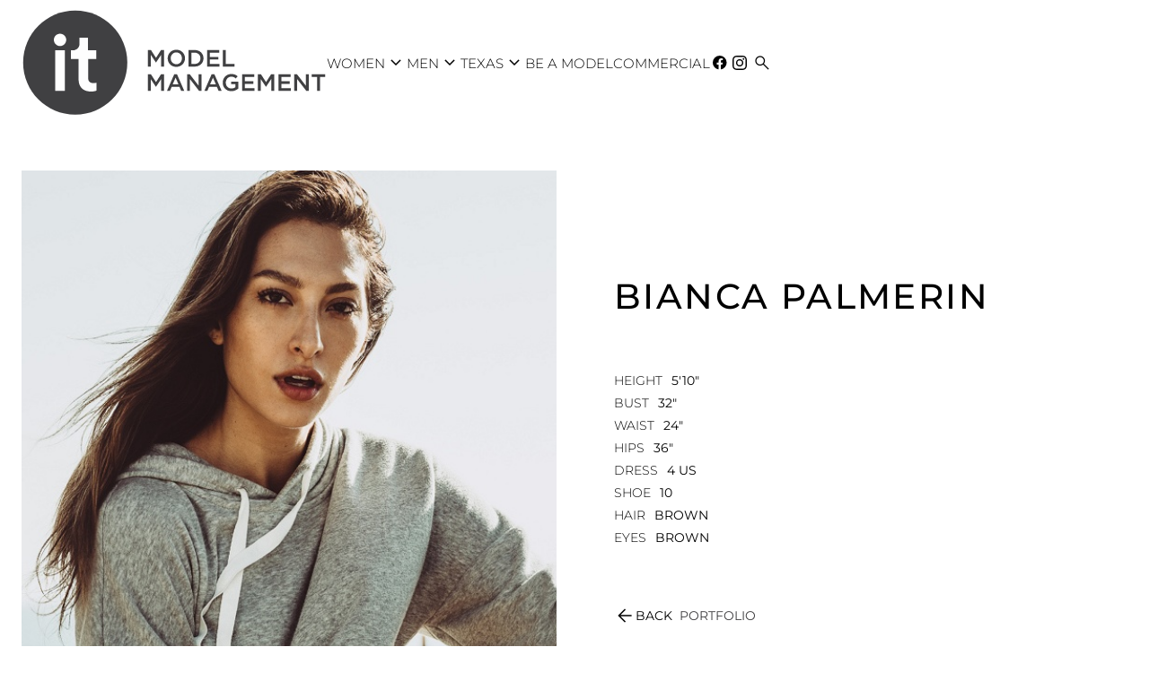

--- FILE ---
content_type: text/html; charset=utf-8
request_url: https://www.itmodelmanagement.com/mainboard-women/all/2176184/bianca-palmerin
body_size: 14106
content:
<!DOCTYPE html><html lang="en"><head><link rel="icon" type="image/png" href="/images/favicon.png"/><meta charSet="utf-8"/><meta property="og:type" content="website"/><meta property="og:site_name" content="IT Model Management"/><meta name="viewport" content="minimum-scale=1, initial-scale=1, width=device-width"/><meta name="google-site-verification" content="C94mmuH7jaaMUEbZ86gtXNUgHdDRwWOJo2o0KdUhJHI"/><title>Bianca Palmerin in Mainboard women All - IT Model Management</title><meta name="robots" content="index,follow"/><meta name="description" content="IT Model Management  represents Bianca Palmerin in Mainboard women All."/><meta property="og:title" content="Bianca Palmerin in Mainboard women All - IT Model Management"/><meta property="og:description" content="IT Model Management  represents Bianca Palmerin in Mainboard women All."/><meta property="og:image" content="https://cdn.portfoliopad.com/images/10597/2176184/Xlarge/150.jpg?Signature=da04cdb1b7e6e0b1b68f2d2d7dcdd01bee6c4c6a38e0805521bb6a40bd773c1b"/><meta property="og:image:width" content="571"/><meta property="og:image:height" content="950"/><meta property="og:image" content="https://cdn.portfoliopad.com/images/10597/2176184/Xlarge/151.jpg?Signature=8b56dad1623998d0af6eaae3c8c56975391c5d52aaa8270c2f4068798224d226"/><meta property="og:image:width" content="712"/><meta property="og:image:height" content="950"/><meta property="og:image" content="https://cdn.portfoliopad.com/images/10597/2176184/Xlarge/164.jpg?Signature=449e363776f07a981313519cf4f515d538893c9535cec96a0ec16fbbf3435103"/><meta property="og:image:width" content="633"/><meta property="og:image:height" content="950"/><meta property="og:image" content="https://cdn.portfoliopad.com/images/10597/2176184/Xlarge/136.jpg?Signature=2ff3cf23a6e893415e0ca08a89f1d41428674c231a13b1be02e7c99d4bb0ca04"/><meta property="og:image:width" content="633"/><meta property="og:image:height" content="950"/><meta property="og:image" content="https://cdn.portfoliopad.com/images/10597/2176184/Xlarge/141.jpg?Signature=162417d2d9615790a8baf6af98c6c5f40ca621a5d4d687f738c0a5db962c825a"/><meta property="og:image:width" content="633"/><meta property="og:image:height" content="950"/><meta property="og:image" content="https://cdn.portfoliopad.com/images/10597/2176184/Xlarge/139.jpg?Signature=4de6f63cbc7fb10adf818c45d1e6df2721c6d65b3962bad0cc069ef10952d07d"/><meta property="og:image:width" content="1552"/><meta property="og:image:height" content="950"/><meta property="og:image" content="https://cdn.portfoliopad.com/images/10597/2176184/Xlarge/152.jpg?Signature=cb053d8d80be3cc5c2a62cc095b2534f3d87d0216d40d4c3f9764804d92c1961"/><meta property="og:image:width" content="664"/><meta property="og:image:height" content="950"/><meta property="og:image" content="https://cdn.portfoliopad.com/images/10597/2176184/Xlarge/153.jpg?Signature=4ec7caa36802667f7e3f3eddc8a9e12f7900c316df4d3f498c2be5376f4262e2"/><meta property="og:image:width" content="741"/><meta property="og:image:height" content="950"/><meta property="og:image" content="https://cdn.portfoliopad.com/images/10597/2176184/Xlarge/154.jpg?Signature=a46495175701f3d9ecddc3771059526b8a5f4d069d575126dc22309eeed997ee"/><meta property="og:image:width" content="729"/><meta property="og:image:height" content="950"/><meta property="og:image" content="https://cdn.portfoliopad.com/images/10597/2176184/Xlarge/149.jpg?Signature=5dd819bae4487f10b3d320556e53d10b576225cff64ee4e407ed8792e72430bc"/><meta property="og:image:width" content="634"/><meta property="og:image:height" content="950"/><meta property="og:image" content="https://cdn.portfoliopad.com/images/10597/2176184/Xlarge/146.jpg?Signature=fd64bde13008427ed20e8380ed6c98ca1af1f25114a882358f977ecb047617fe"/><meta property="og:image:width" content="760"/><meta property="og:image:height" content="950"/><meta property="og:image" content="https://cdn.portfoliopad.com/images/10597/2176184/Xlarge/147.jpg?Signature=ce786b369b78b60273c058c41126b26dd46e86369ebc821aa63ea6bf9e13ee0c"/><meta property="og:image:width" content="760"/><meta property="og:image:height" content="950"/><meta property="og:image" content="https://cdn.portfoliopad.com/images/10597/2176184/Xlarge/144.jpg?Signature=6e91cb2b2b4a7b57835c4e417b05bde1b75cff0d2af6e89d6b7d3fc99a07304c"/><meta property="og:image:width" content="633"/><meta property="og:image:height" content="950"/><meta property="og:image" content="https://cdn.portfoliopad.com/images/10597/2176184/Xlarge/145.jpg?Signature=49faf30f14d2c7f3f6643fb6d328c3feade0fb0e75999bd6fa5b8a5ec65a295d"/><meta property="og:image:width" content="633"/><meta property="og:image:height" content="950"/><meta property="og:image" content="https://cdn.portfoliopad.com/images/10597/2176184/Xlarge/148.jpg?Signature=71639710ade4bea1ee1fc163bfdebd76782d6a78d362595999822758a68875e3"/><meta property="og:image:width" content="633"/><meta property="og:image:height" content="950"/><meta property="og:image" content="https://cdn.portfoliopad.com/images/10597/2176184/Xlarge/135.jpg?Signature=93ff117f06fff4f4786f8ae54868ceb9f2ccdb1abddc3ca0f20f0006e5a25c0e"/><meta property="og:image:width" content="644"/><meta property="og:image:height" content="950"/><meta property="og:image" content="https://cdn.portfoliopad.com/images/10597/2176184/Xlarge/137.jpg?Signature=eb7d8b670281d291e49e03f088204ca1d1e8820ffcfa79cec496d3cb4581df4a"/><meta property="og:image:width" content="633"/><meta property="og:image:height" content="950"/><meta name="next-head-count" content="61"/><link rel="preload" href="/_next/static/css/12beb306f6886d26aff9.css" as="style"/><link rel="stylesheet" href="/_next/static/css/12beb306f6886d26aff9.css" data-n-g=""/><noscript data-n-css=""></noscript><script defer="" nomodule="" src="/_next/static/chunks/polyfills-a40ef1678bae11e696dba45124eadd70.js"></script><script defer="" src="/_next/static/chunks/686.0f155375f58d8507ba5f.js"></script><script src="/_next/static/chunks/webpack-3abb7d03ee6c433c3be0.js" defer=""></script><script src="/_next/static/chunks/framework-c4fa812f78241709f149.js" defer=""></script><script src="/_next/static/chunks/main-cc7084995689886bd187.js" defer=""></script><script src="/_next/static/chunks/pages/_app-e0b6fe88f36208be12a5.js" defer=""></script><script src="/_next/static/chunks/c9184924-da1379417048ddabb570.js" defer=""></script><script src="/_next/static/chunks/a1b9b43f-3c8c82515a576ad63c5d.js" defer=""></script><script src="/_next/static/chunks/228771e0-9c8adb9411ea345954dc.js" defer=""></script><script src="/_next/static/chunks/65291039-792f642fd1b10c2f0819.js" defer=""></script><script src="/_next/static/chunks/228-aba181b35ab5563749da.js" defer=""></script><script src="/_next/static/chunks/685-fbba09cd342dd6bae664.js" defer=""></script><script src="/_next/static/chunks/pages/%5Bdivision%5D/%5Bgender%5D/%5Bid%5D/%5BstringId%5D-05f297c691ed65b4975f.js" defer=""></script><script src="/_next/static/zb_3pv8dE77chI5tUTMpY/_buildManifest.js" defer=""></script><script src="/_next/static/zb_3pv8dE77chI5tUTMpY/_ssgManifest.js" defer=""></script><style id="jss-server-side">html {
  box-sizing: border-box;
  -webkit-font-smoothing: antialiased;
  -moz-osx-font-smoothing: grayscale;
}
*, *::before, *::after {
  box-sizing: inherit;
}
strong, b {
  font-weight: 700;
}
body {
  color: #000000;
  margin: 0;
  font-size: 0.875rem;
  font-family: Montserrat;
  font-weight: 400;
  line-height: 1.43;
  background-color: #FFFFFF;
}
@media print {
  body {
    background-color: #fff;
  }
}
  body::backdrop {
    background-color: #FFFFFF;
  }
@font-face {
  font-family: Montserrat;
  font-style: normal;
  font-weight: 100;
  src: url("/fonts/Montserrat/Montserrat-Thin.ttf") format("truetype");
  font-display: block;
}
@font-face {
  font-family: Montserrat;
  font-style: normal;
  font-weight: 200;
  src: url("/fonts/Montserrat/Montserrat-ExtraLight.ttf") format("truetype");
  font-display: block;
}
@font-face {
  font-family: Montserrat;
  font-style: normal;
  font-weight: 300;
  src: url("/fonts/Montserrat/Montserrat-Light.ttf") format("truetype");
  font-display: block;
}
@font-face {
  font-family: Montserrat;
  font-style: normal;
  font-weight: 400;
  src: url("/fonts/Montserrat/Montserrat-Regular.ttf") format("truetype");
  font-display: block;
}
@font-face {
  font-family: Montserrat;
  font-style: normal;
  font-weight: 500;
  src: url("/fonts/Montserrat/Montserrat-Medium.ttf") format("truetype");
  font-display: block;
}
@font-face {
  font-family: Montserrat;
  font-style: normal;
  font-weight: 700;
  src: url("/fonts/Montserrat/Montserrat-Bold.ttf") format("truetype");
  font-display: block;
}
@font-face {
  font-family: Montserrat;
  font-style: normal;
  font-weight: 900;
  src: url("/fonts/Montserrat/Montserrat-Black.ttf") format("truetype");
  font-display: block;
}
@font-face {
  font-family: Jost;
  font-style: normal;
  font-weight: 100;
  src: url("/fonts/Jost/static/Jost-Thin.ttf") format("truetype");
  font-display: block;
}
@font-face {
  font-family: Jost;
  font-style: normal;
  font-weight: 200;
  src: url("/fonts/Jost/static/Jost-ExtraLight.ttf") format("truetype");
  font-display: block;
}
@font-face {
  font-family: Jost;
  font-style: normal;
  font-weight: 300;
  src: url("/fonts/Jost/static/Jost-Light.ttf") format("truetype");
  font-display: block;
}
@font-face {
  font-family: Jost;
  font-style: normal;
  font-weight: 400;
  src: url("/fonts/Jost/static/Jost-Regular.ttf") format("truetype");
  font-display: block;
}
@font-face {
  font-family: Jost;
  font-style: normal;
  font-weight: 500;
  src: url("/fonts/Jost/static/Jost-Medium.ttf") format("truetype");
  font-display: block;
}
@font-face {
  font-family: Jost;
  font-style: normal;
  font-weight: 700;
  src: url("/fonts/Jost/static/Jost-Bold.ttf") format("truetype");
  font-display: block;
}
@font-face {
  font-family: Jost;
  font-style: normal;
  font-weight: 900;
  src: url("/fonts/Jost/static/Jost-Black.ttf") format("truetype");
  font-display: block;
}
  .material-symbols-outlined {
    font-weight: 300;
  }
  .MuiSvgIcon-root {
    fill: currentColor;
    width: 1em;
    height: 1em;
    display: inline-block;
    font-size: 1.5rem;
    transition: fill 200ms cubic-bezier(0.4, 0, 0.2, 1) 0ms;
    flex-shrink: 0;
    user-select: none;
  }
  .MuiSvgIcon-colorPrimary {
    color: #414042;
  }
  .MuiSvgIcon-colorSecondary {
    color: #f50057;
  }
  .MuiSvgIcon-colorAction {
    color: rgba(0, 0, 0, 0.54);
  }
  .MuiSvgIcon-colorError {
    color: #f44336;
  }
  .MuiSvgIcon-colorDisabled {
    color: rgba(0, 0, 0, 0.26);
  }
  .MuiSvgIcon-fontSizeInherit {
    font-size: inherit;
  }
  .MuiSvgIcon-fontSizeSmall {
    font-size: 1.25rem;
  }
  .MuiSvgIcon-fontSizeLarge {
    font-size: 2.1875rem;
  }
  .MuiPaper-root {
    color: #000000;
    transition: box-shadow 300ms cubic-bezier(0.4, 0, 0.2, 1) 0ms;
    background-color: #FFFFFF;
  }
  .MuiPaper-rounded {
    border-radius: 4px;
  }
  .MuiPaper-outlined {
    border: 1px solid rgba(0, 0, 0, 0.12);
  }
  .MuiPaper-elevation0 {
    box-shadow: none;
  }
  .MuiPaper-elevation1 {
    box-shadow: 0px 2px 1px -1px rgba(0,0,0,0.2),0px 1px 1px 0px rgba(0,0,0,0.14),0px 1px 3px 0px rgba(0,0,0,0.12);
  }
  .MuiPaper-elevation2 {
    box-shadow: 0px 3px 1px -2px rgba(0,0,0,0.2),0px 2px 2px 0px rgba(0,0,0,0.14),0px 1px 5px 0px rgba(0,0,0,0.12);
  }
  .MuiPaper-elevation3 {
    box-shadow: 0px 3px 3px -2px rgba(0,0,0,0.2),0px 3px 4px 0px rgba(0,0,0,0.14),0px 1px 8px 0px rgba(0,0,0,0.12);
  }
  .MuiPaper-elevation4 {
    box-shadow: 0px 2px 4px -1px rgba(0,0,0,0.2),0px 4px 5px 0px rgba(0,0,0,0.14),0px 1px 10px 0px rgba(0,0,0,0.12);
  }
  .MuiPaper-elevation5 {
    box-shadow: 0px 3px 5px -1px rgba(0,0,0,0.2),0px 5px 8px 0px rgba(0,0,0,0.14),0px 1px 14px 0px rgba(0,0,0,0.12);
  }
  .MuiPaper-elevation6 {
    box-shadow: 0px 3px 5px -1px rgba(0,0,0,0.2),0px 6px 10px 0px rgba(0,0,0,0.14),0px 1px 18px 0px rgba(0,0,0,0.12);
  }
  .MuiPaper-elevation7 {
    box-shadow: 0px 4px 5px -2px rgba(0,0,0,0.2),0px 7px 10px 1px rgba(0,0,0,0.14),0px 2px 16px 1px rgba(0,0,0,0.12);
  }
  .MuiPaper-elevation8 {
    box-shadow: 0px 5px 5px -3px rgba(0,0,0,0.2),0px 8px 10px 1px rgba(0,0,0,0.14),0px 3px 14px 2px rgba(0,0,0,0.12);
  }
  .MuiPaper-elevation9 {
    box-shadow: 0px 5px 6px -3px rgba(0,0,0,0.2),0px 9px 12px 1px rgba(0,0,0,0.14),0px 3px 16px 2px rgba(0,0,0,0.12);
  }
  .MuiPaper-elevation10 {
    box-shadow: 0px 6px 6px -3px rgba(0,0,0,0.2),0px 10px 14px 1px rgba(0,0,0,0.14),0px 4px 18px 3px rgba(0,0,0,0.12);
  }
  .MuiPaper-elevation11 {
    box-shadow: 0px 6px 7px -4px rgba(0,0,0,0.2),0px 11px 15px 1px rgba(0,0,0,0.14),0px 4px 20px 3px rgba(0,0,0,0.12);
  }
  .MuiPaper-elevation12 {
    box-shadow: 0px 7px 8px -4px rgba(0,0,0,0.2),0px 12px 17px 2px rgba(0,0,0,0.14),0px 5px 22px 4px rgba(0,0,0,0.12);
  }
  .MuiPaper-elevation13 {
    box-shadow: 0px 7px 8px -4px rgba(0,0,0,0.2),0px 13px 19px 2px rgba(0,0,0,0.14),0px 5px 24px 4px rgba(0,0,0,0.12);
  }
  .MuiPaper-elevation14 {
    box-shadow: 0px 7px 9px -4px rgba(0,0,0,0.2),0px 14px 21px 2px rgba(0,0,0,0.14),0px 5px 26px 4px rgba(0,0,0,0.12);
  }
  .MuiPaper-elevation15 {
    box-shadow: 0px 8px 9px -5px rgba(0,0,0,0.2),0px 15px 22px 2px rgba(0,0,0,0.14),0px 6px 28px 5px rgba(0,0,0,0.12);
  }
  .MuiPaper-elevation16 {
    box-shadow: 0px 8px 10px -5px rgba(0,0,0,0.2),0px 16px 24px 2px rgba(0,0,0,0.14),0px 6px 30px 5px rgba(0,0,0,0.12);
  }
  .MuiPaper-elevation17 {
    box-shadow: 0px 8px 11px -5px rgba(0,0,0,0.2),0px 17px 26px 2px rgba(0,0,0,0.14),0px 6px 32px 5px rgba(0,0,0,0.12);
  }
  .MuiPaper-elevation18 {
    box-shadow: 0px 9px 11px -5px rgba(0,0,0,0.2),0px 18px 28px 2px rgba(0,0,0,0.14),0px 7px 34px 6px rgba(0,0,0,0.12);
  }
  .MuiPaper-elevation19 {
    box-shadow: 0px 9px 12px -6px rgba(0,0,0,0.2),0px 19px 29px 2px rgba(0,0,0,0.14),0px 7px 36px 6px rgba(0,0,0,0.12);
  }
  .MuiPaper-elevation20 {
    box-shadow: 0px 10px 13px -6px rgba(0,0,0,0.2),0px 20px 31px 3px rgba(0,0,0,0.14),0px 8px 38px 7px rgba(0,0,0,0.12);
  }
  .MuiPaper-elevation21 {
    box-shadow: 0px 10px 13px -6px rgba(0,0,0,0.2),0px 21px 33px 3px rgba(0,0,0,0.14),0px 8px 40px 7px rgba(0,0,0,0.12);
  }
  .MuiPaper-elevation22 {
    box-shadow: 0px 10px 14px -6px rgba(0,0,0,0.2),0px 22px 35px 3px rgba(0,0,0,0.14),0px 8px 42px 7px rgba(0,0,0,0.12);
  }
  .MuiPaper-elevation23 {
    box-shadow: 0px 11px 14px -7px rgba(0,0,0,0.2),0px 23px 36px 3px rgba(0,0,0,0.14),0px 9px 44px 8px rgba(0,0,0,0.12);
  }
  .MuiPaper-elevation24 {
    box-shadow: 0px 11px 15px -7px rgba(0,0,0,0.2),0px 24px 38px 3px rgba(0,0,0,0.14),0px 9px 46px 8px rgba(0,0,0,0.12);
  }
  .MuiButtonBase-root {
    font: inherit;
    color: inherit;
    border: 0;
    cursor: pointer;
    margin: 0;
    display: inline-flex;
    outline: 0;
    padding: 0;
    position: relative;
    align-items: center;
    line-height: 1;
    user-select: none;
    border-radius: 0;
    vertical-align: middle;
    -moz-appearance: none;
    justify-content: center;
    text-decoration: none;
    background-color: transparent;
    -webkit-appearance: none;
    -webkit-tap-highlight-color: transparent;
  }
  .MuiButtonBase-root::-moz-focus-inner {
    border-style: none;
  }
  .MuiButtonBase-root.Mui-disabled {
    cursor: default;
    pointer-events: none;
  }
@media print {
  .MuiButtonBase-root {
    color-adjust: exact;
  }
}
  .MuiButtonBase-root.Mui-focusVisible {
    outline: 1px solid #000;
  }
  .MuiIconButton-root {
    flex: 0 0 auto;
    color: rgba(0, 0, 0, 0.54);
    padding: 12px;
    overflow: visible;
    font-size: 1.5rem;
    text-align: center;
    transition: background-color 150ms cubic-bezier(0.4, 0, 0.2, 1) 0ms;
    border-radius: 50%;
  }
  .MuiIconButton-root:hover {
    background-color: transparent;
  }
  .MuiIconButton-root.Mui-disabled {
    color: rgba(0, 0, 0, 0.26);
    background-color: transparent;
  }
@media (hover: none) {
  .MuiIconButton-root:hover {
    background-color: transparent;
  }
}
  .MuiIconButton-edgeStart {
    margin-left: -12px;
  }
  .MuiIconButton-sizeSmall.MuiIconButton-edgeStart {
    margin-left: -3px;
  }
  .MuiIconButton-edgeEnd {
    margin-right: -12px;
  }
  .MuiIconButton-sizeSmall.MuiIconButton-edgeEnd {
    margin-right: -3px;
  }
  .MuiIconButton-colorInherit {
    color: inherit;
  }
  .MuiIconButton-colorPrimary {
    color: #414042;
  }
  .MuiIconButton-colorPrimary:hover {
    background-color: rgba(65, 64, 66, 0.04);
  }
@media (hover: none) {
  .MuiIconButton-colorPrimary:hover {
    background-color: transparent;
  }
}
  .MuiIconButton-colorSecondary {
    color: #f50057;
  }
  .MuiIconButton-colorSecondary:hover {
    background-color: rgba(245, 0, 87, 0.04);
  }
@media (hover: none) {
  .MuiIconButton-colorSecondary:hover {
    background-color: transparent;
  }
}
  .MuiIconButton-sizeSmall {
    padding: 3px;
    font-size: 1.125rem;
  }
  .MuiIconButton-label {
    width: 100%;
    display: flex;
    align-items: inherit;
    justify-content: inherit;
  }
  .MuiAppBar-root {
    width: 100%;
    display: flex;
    z-index: 1100;
    box-sizing: border-box;
    flex-shrink: 0;
    flex-direction: column;
  }
  .MuiAppBar-positionFixed {
    top: 0;
    left: auto;
    right: 0;
    position: fixed;
  }
@media print {
  .MuiAppBar-positionFixed {
    position: absolute;
  }
}
  .MuiAppBar-positionAbsolute {
    top: 0;
    left: auto;
    right: 0;
    position: absolute;
  }
  .MuiAppBar-positionSticky {
    top: 0;
    left: auto;
    right: 0;
    position: sticky;
  }
  .MuiAppBar-positionStatic {
    position: static;
  }
  .MuiAppBar-positionRelative {
    position: relative;
  }
  .MuiAppBar-colorDefault {
    color: rgba(0, 0, 0, 0.87);
    background-color: #f5f5f5;
  }
  .MuiAppBar-colorPrimary {
    color: #fff;
    background-color: #414042;
  }
  .MuiAppBar-colorSecondary {
    color: #fff;
    background-color: #f50057;
  }
  .MuiAppBar-colorInherit {
    color: inherit;
  }
  .MuiAppBar-colorTransparent {
    color: inherit;
    background-color: transparent;
  }

  .jss64 {
    margin-top: -12px;
    margin-left: -12px;
    margin-right: -12px;
    margin-bottom: -12px;
  }
  .MuiTypography-root {
    margin: 0;
  }
  .MuiTypography-body2 {
    font-size: 0.875rem;
    font-family: Montserrat;
    font-weight: 400;
    line-height: 1.43;
  }
  .MuiTypography-body1 {
    font-size: 16px;
    font-family: Montserrat;
    font-weight: 300;
    line-height: 1.5;
  }
  .MuiTypography-caption {
    font-size: 0.75rem;
    font-family: Montserrat;
    font-weight: 400;
    line-height: 1.66;
  }
  .MuiTypography-button {
    font-size: 25px;
    font-family: Montserrat;
    font-weight: 300;
    line-height: 1;
    text-transform: uppercase;
  }
  .MuiTypography-h1 {
    font-size: 48px;
    font-family: Montserrat;
    font-weight: 300;
    line-height: 1.167;
    margin-bottom: 1em;
    text-transform: uppercase;
  }
@media (max-width: 600px) {
  .MuiTypography-h1 {
    font-size: 29px;
  }
}
  .MuiTypography-h2 {
    font-size: 39px;
    font-family: Montserrat;
    font-weight: 300;
    line-height: 1.2;
    margin-bottom: 1em;
    text-transform: uppercase;
  }
@media (max-width: 600px) {
  .MuiTypography-h2 {
    font-size: 26px;
  }
}
  .MuiTypography-h3 {
    font-size: 31px;
    font-family: Montserrat;
    font-weight: 300;
    line-height: 1.167;
    margin-bottom: 1em;
    text-transform: uppercase;
  }
@media (max-width: 600px) {
  .MuiTypography-h3 {
    font-size: 23px;
  }
}
  .MuiTypography-h4 {
    font-size: 25px;
    font-family: Montserrat;
    font-weight: 300;
    line-height: 1.235;
    text-transform: uppercase;
  }
@media (max-width: 600px) {
  .MuiTypography-h4 {
    font-size: 20px;
  }
}
  .MuiTypography-h5 {
    font-size: 20px;
    font-family: Montserrat;
    font-weight: 300;
    line-height: 1.334;
    text-transform: uppercase;
  }
@media (max-width: 600px) {
  .MuiTypography-h5 {
    font-size: 18px;
  }
}
  .MuiTypography-h6 {
    font-size: 1.25rem;
    font-family: Montserrat;
    font-weight: 500;
    line-height: 1.6;
  }
  .MuiTypography-subtitle1 {
    font-size: 60px;
    font-family: Montserrat;
    font-weight: 300;
    line-height: 1.75;
    margin-bottom: 1rem;
    text-transform: uppercase;
  }
@media (max-width: 600px) {
  .MuiTypography-subtitle1 {
    font-size: 40px;
  }
}
  .MuiTypography-subtitle2 {
    font-size: 0.875rem;
    font-family: Montserrat;
    font-weight: 500;
    line-height: 1.57;
  }
  .MuiTypography-overline {
    font-size: 0.75rem;
    font-family: Montserrat;
    font-weight: 400;
    line-height: 2.66;
    text-transform: uppercase;
  }
  .MuiTypography-srOnly {
    width: 1px;
    height: 1px;
    overflow: hidden;
    position: absolute;
  }
  .MuiTypography-alignLeft {
    text-align: left;
  }
  .MuiTypography-alignCenter {
    text-align: center;
  }
  .MuiTypography-alignRight {
    text-align: right;
  }
  .MuiTypography-alignJustify {
    text-align: justify;
  }
  .MuiTypography-noWrap {
    overflow: hidden;
    white-space: nowrap;
    text-overflow: ellipsis;
  }
  .MuiTypography-gutterBottom {
    margin-bottom: 0.35em;
  }
  .MuiTypography-paragraph {
    margin-bottom: 16px;
  }
  .MuiTypography-colorInherit {
    color: inherit;
  }
  .MuiTypography-colorPrimary {
    color: #414042;
  }
  .MuiTypography-colorSecondary {
    color: #f50057;
  }
  .MuiTypography-colorTextPrimary {
    color: #000000;
  }
  .MuiTypography-colorTextSecondary {
    color: #C6C6C8;
  }
  .MuiTypography-colorError {
    color: #f44336;
  }
  .MuiTypography-displayInline {
    display: inline;
  }
  .MuiTypography-displayBlock {
    display: block;
  }
  .MuiContainer-root {
    width: 100%;
    display: block;
    box-sizing: border-box;
    margin-left: auto;
    margin-right: auto;
    padding-left: 16px;
    padding-right: 16px;
  }
@media (min-width:600px) {
  .MuiContainer-root {
    padding-left: 24px;
    padding-right: 24px;
  }
}
  .MuiContainer-disableGutters {
    padding-left: 0;
    padding-right: 0;
  }
@media (min-width:600px) {
  .MuiContainer-fixed {
    max-width: 600px;
  }
}
@media (min-width:800px) {
  .MuiContainer-fixed {
    max-width: 800px;
  }
}
@media (min-width:1366px) {
  .MuiContainer-fixed {
    max-width: 1366px;
  }
}
@media (min-width:1920px) {
  .MuiContainer-fixed {
    max-width: 1920px;
  }
}
@media (min-width:0px) {
  .MuiContainer-maxWidthXs {
    max-width: 444px;
  }
}
@media (min-width:600px) {
  .MuiContainer-maxWidthSm {
    max-width: 600px;
  }
}
@media (min-width:800px) {
  .MuiContainer-maxWidthMd {
    max-width: 800px;
  }
}
@media (min-width:1366px) {
  .MuiContainer-maxWidthLg {
    max-width: 1366px;
  }
}
@media (min-width:1920px) {
  .MuiContainer-maxWidthXl {
    max-width: 1920px;
  }
}
@media print {
  .MuiDialog-root {
    position: absolute !important;
  }
}
  .MuiDialog-scrollPaper {
    display: flex;
    align-items: center;
    justify-content: center;
  }
  .MuiDialog-scrollBody {
    overflow-x: hidden;
    overflow-y: auto;
    text-align: center;
  }
  .MuiDialog-scrollBody:after {
    width: 0;
    height: 100%;
    content: "";
    display: inline-block;
    vertical-align: middle;
  }
  .MuiDialog-container {
    height: 100%;
    outline: 0;
  }
@media print {
  .MuiDialog-container {
    height: auto;
  }
}
  .MuiDialog-paper {
    margin: 32px;
    position: relative;
    overflow-y: auto;
  }
@media print {
  .MuiDialog-paper {
    box-shadow: none;
    overflow-y: visible;
  }
}
  .MuiDialog-paperScrollPaper {
    display: flex;
    max-height: calc(100% - 64px);
    flex-direction: column;
  }
  .MuiDialog-paperScrollBody {
    display: inline-block;
    text-align: left;
    vertical-align: middle;
  }
  .MuiDialog-paperWidthFalse {
    max-width: calc(100% - 64px);
  }
  .MuiDialog-paperWidthXs {
    max-width: 444px;
  }
@media (max-width:507.95px) {
  .MuiDialog-paperWidthXs.MuiDialog-paperScrollBody {
    max-width: calc(100% - 64px);
  }
}
  .MuiDialog-paperWidthSm {
    max-width: 600px;
  }
@media (max-width:663.95px) {
  .MuiDialog-paperWidthSm.MuiDialog-paperScrollBody {
    max-width: calc(100% - 64px);
  }
}
  .MuiDialog-paperWidthMd {
    max-width: 800px;
  }
@media (max-width:863.95px) {
  .MuiDialog-paperWidthMd.MuiDialog-paperScrollBody {
    max-width: calc(100% - 64px);
  }
}
  .MuiDialog-paperWidthLg {
    max-width: 1366px;
  }
@media (max-width:1429.95px) {
  .MuiDialog-paperWidthLg.MuiDialog-paperScrollBody {
    max-width: calc(100% - 64px);
  }
}
  .MuiDialog-paperWidthXl {
    max-width: 1920px;
  }
@media (max-width:1983.95px) {
  .MuiDialog-paperWidthXl.MuiDialog-paperScrollBody {
    max-width: calc(100% - 64px);
  }
}
  .MuiDialog-paperFullWidth {
    width: calc(100% - 64px);
  }
  .MuiDialog-paperFullScreen {
    width: 100%;
    height: 100%;
    margin: 0;
    max-width: 100%;
    max-height: none;
    border-radius: 0;
  }
  .MuiDialog-paperFullScreen.MuiDialog-paperScrollBody {
    margin: 0;
    max-width: 100%;
  }
  .MuiDrawer-docked {
    flex: 0 0 auto;
  }
  .MuiDrawer-paper {
    top: 0;
    flex: 1 0 auto;
    height: 100%;
    display: flex;
    outline: 0;
    z-index: 1200;
    position: fixed;
    overflow-y: auto;
    flex-direction: column;
    -webkit-overflow-scrolling: touch;
  }
  .MuiDrawer-paperAnchorLeft {
    left: 0;
    right: auto;
  }
  .MuiDrawer-paperAnchorRight {
    left: auto;
    right: 0;
  }
  .MuiDrawer-paperAnchorTop {
    top: 0;
    left: 0;
    right: 0;
    bottom: auto;
    height: auto;
    max-height: 100%;
  }
  .MuiDrawer-paperAnchorBottom {
    top: auto;
    left: 0;
    right: 0;
    bottom: 0;
    height: auto;
    max-height: 100%;
  }
  .MuiDrawer-paperAnchorDockedLeft {
    border-right: 1px solid rgba(0, 0, 0, 0.12);
  }
  .MuiDrawer-paperAnchorDockedTop {
    border-bottom: 1px solid rgba(0, 0, 0, 0.12);
  }
  .MuiDrawer-paperAnchorDockedRight {
    border-left: 1px solid rgba(0, 0, 0, 0.12);
  }
  .MuiDrawer-paperAnchorDockedBottom {
    border-top: 1px solid rgba(0, 0, 0, 0.12);
  }
  .MuiGrid-container {
    width: 100%;
    display: flex;
    flex-wrap: wrap;
    box-sizing: border-box;
  }
  .MuiGrid-item {
    margin: 0;
    box-sizing: border-box;
  }
  .MuiGrid-zeroMinWidth {
    min-width: 0;
  }
  .MuiGrid-direction-xs-column {
    flex-direction: column;
  }
  .MuiGrid-direction-xs-column-reverse {
    flex-direction: column-reverse;
  }
  .MuiGrid-direction-xs-row-reverse {
    flex-direction: row-reverse;
  }
  .MuiGrid-wrap-xs-nowrap {
    flex-wrap: nowrap;
  }
  .MuiGrid-wrap-xs-wrap-reverse {
    flex-wrap: wrap-reverse;
  }
  .MuiGrid-align-items-xs-center {
    align-items: center;
  }
  .MuiGrid-align-items-xs-flex-start {
    align-items: flex-start;
  }
  .MuiGrid-align-items-xs-flex-end {
    align-items: flex-end;
  }
  .MuiGrid-align-items-xs-baseline {
    align-items: baseline;
  }
  .MuiGrid-align-content-xs-center {
    align-content: center;
  }
  .MuiGrid-align-content-xs-flex-start {
    align-content: flex-start;
  }
  .MuiGrid-align-content-xs-flex-end {
    align-content: flex-end;
  }
  .MuiGrid-align-content-xs-space-between {
    align-content: space-between;
  }
  .MuiGrid-align-content-xs-space-around {
    align-content: space-around;
  }
  .MuiGrid-justify-content-xs-center {
    justify-content: center;
  }
  .MuiGrid-justify-content-xs-flex-end {
    justify-content: flex-end;
  }
  .MuiGrid-justify-content-xs-space-between {
    justify-content: space-between;
  }
  .MuiGrid-justify-content-xs-space-around {
    justify-content: space-around;
  }
  .MuiGrid-justify-content-xs-space-evenly {
    justify-content: space-evenly;
  }
  .MuiGrid-spacing-xs-1 {
    width: calc(100% + 8px);
    margin: -4px;
  }
  .MuiGrid-spacing-xs-1 > .MuiGrid-item {
    padding: 4px;
  }
  .MuiGrid-spacing-xs-2 {
    width: calc(100% + 16px);
    margin: -8px;
  }
  .MuiGrid-spacing-xs-2 > .MuiGrid-item {
    padding: 8px;
  }
  .MuiGrid-spacing-xs-3 {
    width: calc(100% + 24px);
    margin: -12px;
  }
  .MuiGrid-spacing-xs-3 > .MuiGrid-item {
    padding: 12px;
  }
  .MuiGrid-spacing-xs-4 {
    width: calc(100% + 32px);
    margin: -16px;
  }
  .MuiGrid-spacing-xs-4 > .MuiGrid-item {
    padding: 16px;
  }
  .MuiGrid-spacing-xs-5 {
    width: calc(100% + 40px);
    margin: -20px;
  }
  .MuiGrid-spacing-xs-5 > .MuiGrid-item {
    padding: 20px;
  }
  .MuiGrid-spacing-xs-6 {
    width: calc(100% + 48px);
    margin: -24px;
  }
  .MuiGrid-spacing-xs-6 > .MuiGrid-item {
    padding: 24px;
  }
  .MuiGrid-spacing-xs-7 {
    width: calc(100% + 56px);
    margin: -28px;
  }
  .MuiGrid-spacing-xs-7 > .MuiGrid-item {
    padding: 28px;
  }
  .MuiGrid-spacing-xs-8 {
    width: calc(100% + 64px);
    margin: -32px;
  }
  .MuiGrid-spacing-xs-8 > .MuiGrid-item {
    padding: 32px;
  }
  .MuiGrid-spacing-xs-9 {
    width: calc(100% + 72px);
    margin: -36px;
  }
  .MuiGrid-spacing-xs-9 > .MuiGrid-item {
    padding: 36px;
  }
  .MuiGrid-spacing-xs-10 {
    width: calc(100% + 80px);
    margin: -40px;
  }
  .MuiGrid-spacing-xs-10 > .MuiGrid-item {
    padding: 40px;
  }
  .MuiGrid-grid-xs-auto {
    flex-grow: 0;
    max-width: none;
    flex-basis: auto;
  }
  .MuiGrid-grid-xs-true {
    flex-grow: 1;
    max-width: 100%;
    flex-basis: 0;
  }
  .MuiGrid-grid-xs-1 {
    flex-grow: 0;
    max-width: 8.333333%;
    flex-basis: 8.333333%;
  }
  .MuiGrid-grid-xs-2 {
    flex-grow: 0;
    max-width: 16.666667%;
    flex-basis: 16.666667%;
  }
  .MuiGrid-grid-xs-3 {
    flex-grow: 0;
    max-width: 25%;
    flex-basis: 25%;
  }
  .MuiGrid-grid-xs-4 {
    flex-grow: 0;
    max-width: 33.333333%;
    flex-basis: 33.333333%;
  }
  .MuiGrid-grid-xs-5 {
    flex-grow: 0;
    max-width: 41.666667%;
    flex-basis: 41.666667%;
  }
  .MuiGrid-grid-xs-6 {
    flex-grow: 0;
    max-width: 50%;
    flex-basis: 50%;
  }
  .MuiGrid-grid-xs-7 {
    flex-grow: 0;
    max-width: 58.333333%;
    flex-basis: 58.333333%;
  }
  .MuiGrid-grid-xs-8 {
    flex-grow: 0;
    max-width: 66.666667%;
    flex-basis: 66.666667%;
  }
  .MuiGrid-grid-xs-9 {
    flex-grow: 0;
    max-width: 75%;
    flex-basis: 75%;
  }
  .MuiGrid-grid-xs-10 {
    flex-grow: 0;
    max-width: 83.333333%;
    flex-basis: 83.333333%;
  }
  .MuiGrid-grid-xs-11 {
    flex-grow: 0;
    max-width: 91.666667%;
    flex-basis: 91.666667%;
  }
  .MuiGrid-grid-xs-12 {
    flex-grow: 0;
    max-width: 100%;
    flex-basis: 100%;
  }
@media (min-width:600px) {
  .MuiGrid-grid-sm-auto {
    flex-grow: 0;
    max-width: none;
    flex-basis: auto;
  }
  .MuiGrid-grid-sm-true {
    flex-grow: 1;
    max-width: 100%;
    flex-basis: 0;
  }
  .MuiGrid-grid-sm-1 {
    flex-grow: 0;
    max-width: 8.333333%;
    flex-basis: 8.333333%;
  }
  .MuiGrid-grid-sm-2 {
    flex-grow: 0;
    max-width: 16.666667%;
    flex-basis: 16.666667%;
  }
  .MuiGrid-grid-sm-3 {
    flex-grow: 0;
    max-width: 25%;
    flex-basis: 25%;
  }
  .MuiGrid-grid-sm-4 {
    flex-grow: 0;
    max-width: 33.333333%;
    flex-basis: 33.333333%;
  }
  .MuiGrid-grid-sm-5 {
    flex-grow: 0;
    max-width: 41.666667%;
    flex-basis: 41.666667%;
  }
  .MuiGrid-grid-sm-6 {
    flex-grow: 0;
    max-width: 50%;
    flex-basis: 50%;
  }
  .MuiGrid-grid-sm-7 {
    flex-grow: 0;
    max-width: 58.333333%;
    flex-basis: 58.333333%;
  }
  .MuiGrid-grid-sm-8 {
    flex-grow: 0;
    max-width: 66.666667%;
    flex-basis: 66.666667%;
  }
  .MuiGrid-grid-sm-9 {
    flex-grow: 0;
    max-width: 75%;
    flex-basis: 75%;
  }
  .MuiGrid-grid-sm-10 {
    flex-grow: 0;
    max-width: 83.333333%;
    flex-basis: 83.333333%;
  }
  .MuiGrid-grid-sm-11 {
    flex-grow: 0;
    max-width: 91.666667%;
    flex-basis: 91.666667%;
  }
  .MuiGrid-grid-sm-12 {
    flex-grow: 0;
    max-width: 100%;
    flex-basis: 100%;
  }
}
@media (min-width:800px) {
  .MuiGrid-grid-md-auto {
    flex-grow: 0;
    max-width: none;
    flex-basis: auto;
  }
  .MuiGrid-grid-md-true {
    flex-grow: 1;
    max-width: 100%;
    flex-basis: 0;
  }
  .MuiGrid-grid-md-1 {
    flex-grow: 0;
    max-width: 8.333333%;
    flex-basis: 8.333333%;
  }
  .MuiGrid-grid-md-2 {
    flex-grow: 0;
    max-width: 16.666667%;
    flex-basis: 16.666667%;
  }
  .MuiGrid-grid-md-3 {
    flex-grow: 0;
    max-width: 25%;
    flex-basis: 25%;
  }
  .MuiGrid-grid-md-4 {
    flex-grow: 0;
    max-width: 33.333333%;
    flex-basis: 33.333333%;
  }
  .MuiGrid-grid-md-5 {
    flex-grow: 0;
    max-width: 41.666667%;
    flex-basis: 41.666667%;
  }
  .MuiGrid-grid-md-6 {
    flex-grow: 0;
    max-width: 50%;
    flex-basis: 50%;
  }
  .MuiGrid-grid-md-7 {
    flex-grow: 0;
    max-width: 58.333333%;
    flex-basis: 58.333333%;
  }
  .MuiGrid-grid-md-8 {
    flex-grow: 0;
    max-width: 66.666667%;
    flex-basis: 66.666667%;
  }
  .MuiGrid-grid-md-9 {
    flex-grow: 0;
    max-width: 75%;
    flex-basis: 75%;
  }
  .MuiGrid-grid-md-10 {
    flex-grow: 0;
    max-width: 83.333333%;
    flex-basis: 83.333333%;
  }
  .MuiGrid-grid-md-11 {
    flex-grow: 0;
    max-width: 91.666667%;
    flex-basis: 91.666667%;
  }
  .MuiGrid-grid-md-12 {
    flex-grow: 0;
    max-width: 100%;
    flex-basis: 100%;
  }
}
@media (min-width:1366px) {
  .MuiGrid-grid-lg-auto {
    flex-grow: 0;
    max-width: none;
    flex-basis: auto;
  }
  .MuiGrid-grid-lg-true {
    flex-grow: 1;
    max-width: 100%;
    flex-basis: 0;
  }
  .MuiGrid-grid-lg-1 {
    flex-grow: 0;
    max-width: 8.333333%;
    flex-basis: 8.333333%;
  }
  .MuiGrid-grid-lg-2 {
    flex-grow: 0;
    max-width: 16.666667%;
    flex-basis: 16.666667%;
  }
  .MuiGrid-grid-lg-3 {
    flex-grow: 0;
    max-width: 25%;
    flex-basis: 25%;
  }
  .MuiGrid-grid-lg-4 {
    flex-grow: 0;
    max-width: 33.333333%;
    flex-basis: 33.333333%;
  }
  .MuiGrid-grid-lg-5 {
    flex-grow: 0;
    max-width: 41.666667%;
    flex-basis: 41.666667%;
  }
  .MuiGrid-grid-lg-6 {
    flex-grow: 0;
    max-width: 50%;
    flex-basis: 50%;
  }
  .MuiGrid-grid-lg-7 {
    flex-grow: 0;
    max-width: 58.333333%;
    flex-basis: 58.333333%;
  }
  .MuiGrid-grid-lg-8 {
    flex-grow: 0;
    max-width: 66.666667%;
    flex-basis: 66.666667%;
  }
  .MuiGrid-grid-lg-9 {
    flex-grow: 0;
    max-width: 75%;
    flex-basis: 75%;
  }
  .MuiGrid-grid-lg-10 {
    flex-grow: 0;
    max-width: 83.333333%;
    flex-basis: 83.333333%;
  }
  .MuiGrid-grid-lg-11 {
    flex-grow: 0;
    max-width: 91.666667%;
    flex-basis: 91.666667%;
  }
  .MuiGrid-grid-lg-12 {
    flex-grow: 0;
    max-width: 100%;
    flex-basis: 100%;
  }
}
@media (min-width:1920px) {
  .MuiGrid-grid-xl-auto {
    flex-grow: 0;
    max-width: none;
    flex-basis: auto;
  }
  .MuiGrid-grid-xl-true {
    flex-grow: 1;
    max-width: 100%;
    flex-basis: 0;
  }
  .MuiGrid-grid-xl-1 {
    flex-grow: 0;
    max-width: 8.333333%;
    flex-basis: 8.333333%;
  }
  .MuiGrid-grid-xl-2 {
    flex-grow: 0;
    max-width: 16.666667%;
    flex-basis: 16.666667%;
  }
  .MuiGrid-grid-xl-3 {
    flex-grow: 0;
    max-width: 25%;
    flex-basis: 25%;
  }
  .MuiGrid-grid-xl-4 {
    flex-grow: 0;
    max-width: 33.333333%;
    flex-basis: 33.333333%;
  }
  .MuiGrid-grid-xl-5 {
    flex-grow: 0;
    max-width: 41.666667%;
    flex-basis: 41.666667%;
  }
  .MuiGrid-grid-xl-6 {
    flex-grow: 0;
    max-width: 50%;
    flex-basis: 50%;
  }
  .MuiGrid-grid-xl-7 {
    flex-grow: 0;
    max-width: 58.333333%;
    flex-basis: 58.333333%;
  }
  .MuiGrid-grid-xl-8 {
    flex-grow: 0;
    max-width: 66.666667%;
    flex-basis: 66.666667%;
  }
  .MuiGrid-grid-xl-9 {
    flex-grow: 0;
    max-width: 75%;
    flex-basis: 75%;
  }
  .MuiGrid-grid-xl-10 {
    flex-grow: 0;
    max-width: 83.333333%;
    flex-basis: 83.333333%;
  }
  .MuiGrid-grid-xl-11 {
    flex-grow: 0;
    max-width: 91.666667%;
    flex-basis: 91.666667%;
  }
  .MuiGrid-grid-xl-12 {
    flex-grow: 0;
    max-width: 100%;
    flex-basis: 100%;
  }
}
  .MuiLink-root {
    transition: all 0.2s ease;
  }
  .MuiLink-underlineNone {
    text-decoration: none;
  }
  .MuiLink-underlineHover {
    text-decoration: none;
  }
  .MuiLink-underlineHover:hover {
    text-decoration: underline;
  }
  .MuiLink-underlineAlways {
    text-decoration: underline;
  }
  .MuiLink-button {
    border: 0;
    cursor: pointer;
    margin: 0;
    outline: 0;
    padding: 0;
    position: relative;
    user-select: none;
    border-radius: 0;
    vertical-align: middle;
    -moz-appearance: none;
    background-color: transparent;
    -webkit-appearance: none;
    -webkit-tap-highlight-color: transparent;
  }
  .MuiLink-button::-moz-focus-inner {
    border-style: none;
  }
  .MuiLink-button.Mui-focusVisible {
    outline: auto;
  }
  .MuiToolbar-root {
    display: flex;
    position: relative;
    align-items: center;
  }
  .MuiToolbar-gutters {
    padding-left: 16px;
    padding-right: 16px;
  }
@media (min-width:600px) {
  .MuiToolbar-gutters {
    padding-left: 24px;
    padding-right: 24px;
  }
}
  .MuiToolbar-regular {
    min-height: 56px;
  }
@media (min-width:0px) and (orientation: landscape) {
  .MuiToolbar-regular {
    min-height: 48px;
  }
}
@media (min-width:600px) {
  .MuiToolbar-regular {
    min-height: 64px;
  }
}
  .MuiToolbar-dense {
    min-height: 48px;
  }
  .MuiMbuiThumbnailsGrid-rootMobile {
    display: flex;
    flex-direction: column;
  }
  .MuiMbuiThumbnailsGrid-container {
    display: flex;
  }
  .MuiMbuiThumbnailsGrid-gridItemContainer {
    position: relative;
  }
  .jss63 {
    padding: 12px 12px;
    height: auto;
  }
  .jss9 {
    gap: 5px;
    display: flex;
    flex-wrap: nowrap;
    font-size: 16px;
  }
  .jss10 {
    font-size: 16px;
    vertical-align: middle;
  }
  .jss21 {
    width: 40%;
    min-width: 500px;
  }
@media (max-width:1365.95px) {
  .jss21 {
    width: 60%;
  }
}
@media (max-width:799.95px) {
  .jss21 {
    width: 100%;
    min-width: 100%;
  }
}
  .jss22 {
    color: #414042;
    font-size: 40px;
  }
  .jss23 {
    color: #414042;
  }
  .jss24 {
    color: #414042;
    font-size: 40px;
  }
  .jss25 {
    font-size: 28px;
    font-weight: 300;
    margin-bottom: 20px;
    text-transform: uppercase;
  }
  .jss26 {
    font-size: 18px;
    font-weight: 300;
    text-transform: uppercase;
  }
  .jss27 {
    font-size: 18px;
    font-weight: 300;
    text-transform: uppercase;
    justify-content: center;
  }
  .jss28 {
    display: flex;
    margin-top: 50px;
    align-items: center;
    flex-direction: column;
    justify-content: space-between;
  }
  .MuiMbuiDropdown-active {
    color: #414042;
  }
  .MuiMbuiDropdown-popper {
    z-index: 1100;
  }
  .MuiMbuiDropdown-menuItem {
    font-size: 14px;
    text-transform: uppercase;
  }
  .jss11 {
    flex: 1;
    height: 100%;
    display: flex;
    overflow: hidden;
    flex-direction: column;
  }
  .jss12 {
    border-bottom: 1px solid #666;
    margin-bottom: 20px;
  }
  .jss13 {
    color: #fff;
    overflow: hidden;
    flex-grow: 1;
  }
  .jss14 {
    color: #fff;
    padding: 8px;
    font-size: 40px;
  }
@media (max-width:799.95px) {
  .jss14 {
    font-size: 20px;
  }
}
  .jss15 {
    color: #fff;
    font-size: 25px;
  }
  .jss15::placeholder {
    color: #fff;
  }
  .jss16 {
    color: #fff;
    padding: 0;
  }
  .jss17 {
    fill: #fff;
    width: 48px;
    height: 48px;
  }
  .jss18 {
    fill: #fff;
  }
  .jss19 {
    height: 100%;
    display: flex;
    align-items: center;
  }
  .jss19:hover {
    background-color: none !important;
  }
  .jss20 {
    height: 100%;
  }
  .jss20 .simplebar-track.simplebar-vertical {
    right: -3px;
  }
  .jss20 .simplebar-scrollbar:before {
    background-color: #fff;
  }
  .jss3 {
    color: #000;
    padding-top: 10px;
    padding-bottom: 10px;
  }
  .jss4 {
    gap: 16px;
  }
  .jss5 {
    color: #000;
    font-size: 15px;
    font-weight: 300;
    text-transform: uppercase;
  }
  .jss6 {
    color: #414042;
  }
  .jss7 {
    gap: 16px;
    display: flex;
    flex-grow: 1;
    align-items: center;
    justify-content: end;
  }
@media (max-width: 1190px) {
  .jss7 {
    display: none;
  }
}
  .jss8 {
    display: none;
    flex-grow: 1;
    align-items: center;
    justify-content: end;
  }
@media (max-width: 1190px) {
  .jss8 {
    display: flex;
  }
}
  .jss65 {
    padding: 30px 5px;
    font-size: 14px;
    padding-top: 0;
  }
  .jss66 {
    color: #000;
  }
  .jss67 {
    width: 100%;
    display: flex;
    justify-content: center;
  }
  .jss68 {
    display: flex;
    align-items: center;
    font-weight: 300;
    padding-right: 16px;
    text-transform: uppercase;
    justify-content: center;
  }
  .jss1 {
    display: flex;
    min-height: 100vh;
    flex-direction: column;
  }
  .jss2 {
    display: flex;
    flex-grow: 1;
    margin-bottom: 50px;
    flex-direction: column;
  }
  .jss29 {
    backdrop-filter: blur(5px);
  }
  .jss30 {
    height: 100vh;
    display: flex;
    flex-direction: column;
    padding-bottom: 24px;
  }
  .jss31 {
    position: relative;
  }
  .jss32 {
    color: #fff;
    text-align: right;
  }
  .jss33 {
    color: #fff;
  }
  .jss33:hover {
    color: #fff;
  }
  .jss55 {
    color: #000;
    width: 35px;
    height: 35px;
    opacity: 0.4;
    padding: 0;
    font-size: 32px;
  }
  .jss56 {
    padding-bottom: 24px;
  }
  .jss57 {
    padding-bottom: 64px;
  }
  .jss60 {
    width: calc(100% - 40px);
    margin: 0;
    padding: 20px;
    overflow: hidden;
    max-width: 790px;
    border-radius: 0;
  }
  .jss61 {
    padding: 10px 60px 100px;
  }
@media (max-width: 600px) {
  .jss61 {
    padding: 10px 20px 100px;
  }
}
  .jss62 {
    padding: 16px;
    text-align: right;
  }
  .jss52 {
    display: flex;
    align-items: flex-end;
  }
  .jss53 {
    font-size: 18px;
  }
  .jss54 {
    font-size: 16px;
    line-height: 1;
    margin-left: 4px;
  }
  .jss43 {
    display: flex;
    margin-bottom: 5px;
    text-transform: uppercase;
    justify-content: space-between;
  }
  .jss44 {
    display: inline-block;
    font-size: 14px;
    font-weight: 300;
    margin-right: 10px;
  }
  .jss45 {
    font-size: 14px;
    font-weight: 400;
  }
  .jss46 {
    display: flex;
    flex-wrap: wrap;
    align-items: center;
  }
  .jss46 > div {
    margin: 2px 8px;
  }
  .jss47 {
    color: inherit;
    text-transform: uppercase;
  }
  .jss48 {
    color: #414042;
  }
  .jss49 {
    color: #000;
    padding: 0;
    font-size: 16px;
  }
  .jss49:hover .material-symbols-outlined {
    font-variation-settings: 'FILL' 1;
  }
  .jss50 {
    line-height: 0.5;
  }
  .jss38 {
    margin-top: 2rem;
    margin-bottom: 2rem;
  }
@media (max-width:799.95px) {
  .jss38 {
    margin-top: 0;
    margin-bottom: 0rem;
  }
}
  .jss39 {
    font-size: 39px;
    text-align: left;
    font-weight: 500;
    margin-bottom: 60px;
    letter-spacing: 2.4px;
    text-transform: uppercase;
  }
@media (max-width:799.95px) {
  .jss39 {
    font-size: clamp(26px, 1.30vw, 31px);
    margin-bottom: 20px;
  }
}
  .jss40 {
    color: #000;
    padding: 0;
    font-size: 16px;
  }
  .jss40:hover .material-symbols-outlined {
    font-variation-settings: 'FILL' 1;
  }
  .jss41 {
    width: 237px;
    height: 40px;
    font-size: 20px;
    background: #EDEDED;
    margin-top: 60px;
    transition: 0.5s ease;
    font-weight: 300;
    text-transform: uppercase;
  }
  .jss41:hover {
    color: #ffffff;
    background: #666666;
  }
  .jss42 {
    margin-top: 63px;
    margin-bottom: 20px;
  }
@media (max-width:799.95px) {
  .jss42 {
    margin-top: 20px;
    margin-bottom: 0;
  }
}
  .jss34 {
    width: 100%;
    height: 100%;
    display: block;
    position: relative;
  }
  .jss34 > div {
    display: contents !important;
  }
  .jss35 {
    font-size: 31px;
    text-align: center;
    font-family: Jost;
    font-weight: 500;
    margin-bottom: 20px;
    text-transform: uppercase;
  }
  .jss36 {
    display: flex;
    align-items: center;
    flex-direction: column;
    justify-content: center;
  }</style></head><body><div id="__next"><div class="jss1"><header class="MuiPaper-root MuiAppBar-root MuiAppBar-positionRelative MuiAppBar-colorInherit jss3 MuiPaper-elevation0"><div class="MuiToolbar-root MuiToolbar-regular jss4 MuiToolbar-gutters"><a class="MuiButtonBase-root" tabindex="0" aria-disabled="false" href="/"><div style="display:inline-block;max-width:100%;overflow:hidden;position:relative;box-sizing:border-box;margin:0"><div style="box-sizing:border-box;display:block;max-width:100%"><img style="max-width:100%;display:block;margin:0;border:none;padding:0" alt="" aria-hidden="true" src="[data-uri]"/></div><img alt="IT Model Management" src="[data-uri]" decoding="async" data-nimg="intrinsic" style="position:absolute;top:0;left:0;bottom:0;right:0;box-sizing:border-box;padding:0;border:none;margin:auto;display:block;width:0;height:0;min-width:100%;max-width:100%;min-height:100%;max-height:100%"/><noscript><img alt="IT Model Management" src="/images/logo.svg" decoding="async" data-nimg="intrinsic" style="position:absolute;top:0;left:0;bottom:0;right:0;box-sizing:border-box;padding:0;border:none;margin:auto;display:block;width:0;height:0;min-width:100%;max-width:100%;min-height:100%;max-height:100%" loading="lazy"/></noscript></div></a><div class="jss7"><button class="MuiButtonBase-root MuiMbuiDropdown-label jss5" tabindex="0" type="button" aria-haspopup="true">Women<span class="material-symbols-outlined MuiMbuiDropdown-icon">expand_more</span></button><button class="MuiButtonBase-root MuiMbuiDropdown-label jss5" tabindex="0" type="button" aria-haspopup="true">Men<span class="material-symbols-outlined MuiMbuiDropdown-icon">expand_more</span></button><button class="MuiButtonBase-root MuiMbuiDropdown-label jss5" tabindex="0" type="button" aria-haspopup="true">Texas<span class="material-symbols-outlined MuiMbuiDropdown-icon">expand_more</span></button><a class="MuiButtonBase-root jss5" tabindex="0" aria-disabled="false" href="/join">Be a model</a><a class="MuiButtonBase-root jss5" tabindex="0" aria-disabled="false" href="/commercial">Commercial</a><div class="jss9" style="justify-content:center;align-items:center"><a class="MuiButtonBase-root MuiIconButton-root MuiIconButton-colorInherit MuiIconButton-sizeSmall" tabindex="0" aria-disabled="false" href="https://www.facebook.com/itmodelmanagement/" target="_blank"><span class="MuiIconButton-label"><svg xmlns="http://www.w3.org/2000/svg" width="32.937" height="32.738" class="MuiSvgIcon-root jss10 MuiSvgIcon-fontSizeInherit" focusable="false" viewBox="0 0 34 34" aria-hidden="true"><path d="M32.938 16.469A16.466 16.466 0 0 0 16.469 0 16.466 16.466 0 0 0 0 16.469a16.475 16.475 0 0 0 13.896 16.27V21.23H9.712v-4.761h4.184v-3.628c0-4.127 2.457-6.407 6.22-6.407a25.347 25.347 0 0 1 3.687.321v4.051h-2.077a2.38 2.38 0 0 0-2.683 2.572v3.091h4.567l-.73 4.761h-3.838v11.509a16.475 16.475 0 0 0 13.896-16.27Z"></path></svg></span></a><a class="MuiButtonBase-root MuiIconButton-root MuiIconButton-colorInherit MuiIconButton-sizeSmall" tabindex="0" aria-disabled="false" href="https://www.instagram.com/itmodelmanagement/" target="_blank"><span class="MuiIconButton-label"><svg xmlns="http://www.w3.org/2000/svg" width="29.767" height="29.76" class="MuiSvgIcon-root jss10 MuiSvgIcon-fontSizeInherit" focusable="false" viewBox="0 0 29.767 29.76" aria-hidden="true"><path d="M14.887 7.25a7.618 7.618 0 0 0-7.63 7.63 7.618 7.618 0 0 0 7.63 7.63 7.618 7.618 0 0 0 7.63-7.63 7.618 7.618 0 0 0-7.63-7.63Zm0 12.591a4.97 4.97 0 0 1-4.96-4.96 4.965 4.965 0 0 1 4.96-4.961 4.965 4.965 0 0 1 4.961 4.961 4.97 4.97 0 0 1-4.961 4.956Zm9.718-12.904a1.78 1.78 0 0 0-1.78-1.78 1.78 1.78 0 0 0-1.78 1.78 1.776 1.776 0 0 0 1.78 1.78 1.776 1.776 0 0 0 1.78-1.78Zm5.053 1.806a8.807 8.807 0 0 0-2.4-6.236 8.865 8.865 0 0 0-6.236-2.4c-2.457-.139-9.821-.139-12.279 0a8.852 8.852 0 0 0-6.235 2.4 8.836 8.836 0 0 0-2.403 6.23c-.14 2.458-.14 9.822 0 12.279a8.807 8.807 0 0 0 2.4 6.236 8.877 8.877 0 0 0 6.235 2.4c2.457.139 9.821.139 12.279 0a8.807 8.807 0 0 0 6.236-2.4 8.865 8.865 0 0 0 2.4-6.236c.15-2.457.15-9.815.007-12.272Zm-3.17 14.91a5.022 5.022 0 0 1-2.829 2.829c-1.959.777-6.607.6-8.772.6s-6.82.173-8.772-.6a5.022 5.022 0 0 1-2.83-2.829c-.777-1.959-.6-6.607-.6-8.772s-.173-6.82.6-8.772A5.022 5.022 0 0 1 6.114 3.28c1.959-.777 6.607-.6 8.772-.6s6.82-.173 8.772.6a5.022 5.022 0 0 1 2.829 2.829c.777 1.959.6 6.607.6 8.772s.178 6.819-.599 8.772Z"></path></svg></span></a></div><button class="MuiButtonBase-root MuiIconButton-root MuiIconButton-colorInherit MuiIconButton-sizeSmall" tabindex="0" type="button"><span class="MuiIconButton-label"><span class="material-symbols-outlined" style="font-size:22px">search</span></span></button></div><div class="jss8"><button class="MuiButtonBase-root MuiIconButton-root MuiIconButton-colorInherit MuiIconButton-sizeSmall" tabindex="0" type="button"><span class="MuiIconButton-label"><span class="material-symbols-outlined" style="font-size:22px">search</span></span></button><button class="MuiButtonBase-root MuiIconButton-root MuiIconButton-colorInherit MuiIconButton-sizeSmall" tabindex="0" type="button"><span class="MuiIconButton-label"><span class="MuiTypography-root material-symbols-outlined MuiTypography-colorInherit">menu</span></span></button></div></div></header><main style="margin-top:50px" class="jss2"><div class="MuiContainer-root MuiContainer-maxWidthLg"><div class="MuiGrid-root MuiGrid-container MuiGrid-spacing-xs-5" style="margin-bottom:24px"><div class="MuiGrid-root jss37 MuiGrid-item MuiGrid-grid-xs-12 MuiGrid-grid-md-6"><button class="MuiButtonBase-root jss34" tabindex="0" type="button"><div style="display:block;overflow:hidden;position:relative;box-sizing:border-box;margin:0"><div style="display:block;box-sizing:border-box;padding-top:124.65986394557824%"></div><img alt="Image for" src="[data-uri]" decoding="async" data-nimg="responsive" style="position:absolute;top:0;left:0;bottom:0;right:0;box-sizing:border-box;padding:0;border:none;margin:auto;display:block;width:0;height:0;min-width:100%;max-width:100%;min-height:100%;max-height:100%;object-fit:cover;object-position:top center;filter:blur(20px);background-size:cover;background-image:url(&quot;[data-uri]&quot;);background-position:top center"/><noscript><img alt="Image for" src="https://cdn.portfoliopad.com/images/10597/2176184/Xlarge/150.jpg?Signature=da04cdb1b7e6e0b1b68f2d2d7dcdd01bee6c4c6a38e0805521bb6a40bd773c1b" decoding="async" data-nimg="responsive" style="position:absolute;top:0;left:0;bottom:0;right:0;box-sizing:border-box;padding:0;border:none;margin:auto;display:block;width:0;height:0;min-width:100%;max-width:100%;min-height:100%;max-height:100%;object-fit:cover;object-position:top center" loading="lazy"/></noscript></div></button></div><div class="MuiGrid-root jss36 MuiGrid-item MuiGrid-grid-xs-12 MuiGrid-grid-md-5"><div class="MuiContainer-root jss38 MuiContainer-maxWidthXl"><div style="display:flex;align-items:center;justify-content:space-between"><h4 class="MuiTypography-root jss39 MuiTypography-h4">Bianca<!-- --> <!-- -->Palmerin</h4></div><div style="width:30%"><div><div class="jss43" style="justify-content:flex-start"><span class="jss44">height</span><span class="jss45">5&#x27;10&quot;</span></div><div class="jss43" style="justify-content:flex-start"><span class="jss44">bust</span><span class="jss45">32&quot;</span></div><div class="jss43" style="justify-content:flex-start"><span class="jss44">waist</span><span class="jss45">24&quot;</span></div><div class="jss43" style="justify-content:flex-start"><span class="jss44">hips</span><span class="jss45">36&quot;</span></div><div class="jss43" style="justify-content:flex-start"><span class="jss44">dress</span><span class="jss45">4 US</span></div><div class="jss43" style="justify-content:flex-start"><span class="jss44">shoe</span><span class="jss45">10</span></div><div class="jss43" style="justify-content:flex-start"><span class="jss44">hair</span><span class="jss45">brown</span></div><div class="jss43" style="justify-content:flex-start"><span class="jss44">eyes</span><span class="jss45">brown</span></div></div></div><div class="MuiGrid-root jss42 MuiGrid-container"><div class="MuiGrid-root MuiGrid-item"><div class="jss46"><div style="margin:0"><a class="MuiTypography-root MuiLink-root MuiLink-underlineNone MuiButtonBase-root jss47 MuiTypography-colorInherit" tabindex="0" role="button" aria-disabled="false" href="/mainboard-women/all?id=2176184"><span class="material-symbols-outlined jss50">arrow_back</span>BACK</a></div><div><a class="MuiTypography-root MuiLink-root MuiLink-underlineNone MuiButtonBase-root jss47 jss48 MuiTypography-colorInherit" tabindex="0" role="button" aria-disabled="false" href="/mainboard-women/all/2176184/bianca-palmerin">portfolio</a></div><div></div><div><div class="jss51"><div class="MuiGrid-root MuiGrid-container MuiGrid-spacing-xs-2 MuiGrid-align-items-xs-flex-end MuiGrid-justify-content-xs-center"></div></div></div></div><button class="MuiButtonBase-root jss41" tabindex="0" type="button">Download Book</button></div></div><div></div></div></div></div></div><div class="MuiContainer-root MuiMbuiThumbnailsGrid-root MuiContainer-maxWidthLg"><div class="MuiBox-root jss64"><div class="MuiGrid-root MuiMbuiThumbnailsGrid-container MuiGrid-container MuiGrid-justify-content-xs-center"><div class="MuiGrid-root MuiMbuiThumbnailsGrid-gridItemContainer jss63 MuiGrid-item" style="width:100%;height:auto"><button class="MuiButtonBase-root jss34" tabindex="0" type="button"><div style="display:block;overflow:hidden;position:relative;box-sizing:border-box;margin:0"><div style="display:block;box-sizing:border-box;padding-top:136.36363636363635%"></div><img alt="Image for" src="[data-uri]" decoding="async" data-nimg="responsive" style="position:absolute;top:0;left:0;bottom:0;right:0;box-sizing:border-box;padding:0;border:none;margin:auto;display:block;width:0;height:0;min-width:100%;max-width:100%;min-height:100%;max-height:100%;object-fit:cover;object-position:top center;filter:blur(20px);background-size:cover;background-image:url(&quot;[data-uri]&quot;);background-position:top center"/><noscript><img alt="Image for" src="https://cdn.portfoliopad.com/images/10597/2176184/Xlarge/151.jpg?Signature=8b56dad1623998d0af6eaae3c8c56975391c5d52aaa8270c2f4068798224d226" decoding="async" data-nimg="responsive" style="position:absolute;top:0;left:0;bottom:0;right:0;box-sizing:border-box;padding:0;border:none;margin:auto;display:block;width:0;height:0;min-width:100%;max-width:100%;min-height:100%;max-height:100%;object-fit:cover;object-position:top center" loading="lazy"/></noscript></div></button></div><div class="MuiGrid-root MuiMbuiThumbnailsGrid-gridItemContainer jss63 MuiGrid-item" style="width:100%;height:auto"><button class="MuiButtonBase-root jss34" tabindex="0" type="button"><div style="display:block;overflow:hidden;position:relative;box-sizing:border-box;margin:0"><div style="display:block;box-sizing:border-box;padding-top:136.36363636363635%"></div><img alt="Image for" src="[data-uri]" decoding="async" data-nimg="responsive" style="position:absolute;top:0;left:0;bottom:0;right:0;box-sizing:border-box;padding:0;border:none;margin:auto;display:block;width:0;height:0;min-width:100%;max-width:100%;min-height:100%;max-height:100%;object-fit:cover;object-position:top center;filter:blur(20px);background-size:cover;background-image:url(&quot;[data-uri]&quot;);background-position:top center"/><noscript><img alt="Image for" src="https://cdn.portfoliopad.com/images/10597/2176184/Xlarge/164.jpg?Signature=449e363776f07a981313519cf4f515d538893c9535cec96a0ec16fbbf3435103" decoding="async" data-nimg="responsive" style="position:absolute;top:0;left:0;bottom:0;right:0;box-sizing:border-box;padding:0;border:none;margin:auto;display:block;width:0;height:0;min-width:100%;max-width:100%;min-height:100%;max-height:100%;object-fit:cover;object-position:top center" loading="lazy"/></noscript></div></button></div><div class="MuiGrid-root MuiMbuiThumbnailsGrid-gridItemContainer jss63 MuiGrid-item" style="width:100%;height:auto"><button class="MuiButtonBase-root jss34" tabindex="0" type="button"><div style="display:block;overflow:hidden;position:relative;box-sizing:border-box;margin:0"><div style="display:block;box-sizing:border-box;padding-top:136.36363636363635%"></div><img alt="Image for" src="[data-uri]" decoding="async" data-nimg="responsive" style="position:absolute;top:0;left:0;bottom:0;right:0;box-sizing:border-box;padding:0;border:none;margin:auto;display:block;width:0;height:0;min-width:100%;max-width:100%;min-height:100%;max-height:100%;object-fit:cover;object-position:top center;filter:blur(20px);background-size:cover;background-image:url(&quot;[data-uri]&quot;);background-position:top center"/><noscript><img alt="Image for" src="https://cdn.portfoliopad.com/images/10597/2176184/Xlarge/136.jpg?Signature=2ff3cf23a6e893415e0ca08a89f1d41428674c231a13b1be02e7c99d4bb0ca04" decoding="async" data-nimg="responsive" style="position:absolute;top:0;left:0;bottom:0;right:0;box-sizing:border-box;padding:0;border:none;margin:auto;display:block;width:0;height:0;min-width:100%;max-width:100%;min-height:100%;max-height:100%;object-fit:cover;object-position:top center" loading="lazy"/></noscript></div></button></div><div class="MuiGrid-root MuiMbuiThumbnailsGrid-gridItemContainer jss63 MuiGrid-item" style="width:100%;height:auto"><button class="MuiButtonBase-root jss34" tabindex="0" type="button"><div style="display:block;overflow:hidden;position:relative;box-sizing:border-box;margin:0"><div style="display:block;box-sizing:border-box;padding-top:136.36363636363635%"></div><img alt="Image for" src="[data-uri]" decoding="async" data-nimg="responsive" style="position:absolute;top:0;left:0;bottom:0;right:0;box-sizing:border-box;padding:0;border:none;margin:auto;display:block;width:0;height:0;min-width:100%;max-width:100%;min-height:100%;max-height:100%;object-fit:cover;object-position:top center;filter:blur(20px);background-size:cover;background-image:url(&quot;[data-uri]&quot;);background-position:top center"/><noscript><img alt="Image for" src="https://cdn.portfoliopad.com/images/10597/2176184/Xlarge/141.jpg?Signature=162417d2d9615790a8baf6af98c6c5f40ca621a5d4d687f738c0a5db962c825a" decoding="async" data-nimg="responsive" style="position:absolute;top:0;left:0;bottom:0;right:0;box-sizing:border-box;padding:0;border:none;margin:auto;display:block;width:0;height:0;min-width:100%;max-width:100%;min-height:100%;max-height:100%;object-fit:cover;object-position:top center" loading="lazy"/></noscript></div></button></div><div class="MuiGrid-root MuiMbuiThumbnailsGrid-gridItemContainer jss63 MuiGrid-item" style="width:100%;height:auto"><button class="MuiButtonBase-root jss34" tabindex="0" type="button"><div style="display:block;overflow:hidden;position:relative;box-sizing:border-box;margin:0"><div style="display:block;box-sizing:border-box;padding-top:68.18181818181817%"></div><img alt="Image for" src="[data-uri]" decoding="async" data-nimg="responsive" style="position:absolute;top:0;left:0;bottom:0;right:0;box-sizing:border-box;padding:0;border:none;margin:auto;display:block;width:0;height:0;min-width:100%;max-width:100%;min-height:100%;max-height:100%;object-fit:cover;object-position:top center;filter:blur(20px);background-size:cover;background-image:url(&quot;[data-uri]&quot;);background-position:top center"/><noscript><img alt="Image for" src="https://cdn.portfoliopad.com/images/10597/2176184/Xlarge/139.jpg?Signature=4de6f63cbc7fb10adf818c45d1e6df2721c6d65b3962bad0cc069ef10952d07d" decoding="async" data-nimg="responsive" style="position:absolute;top:0;left:0;bottom:0;right:0;box-sizing:border-box;padding:0;border:none;margin:auto;display:block;width:0;height:0;min-width:100%;max-width:100%;min-height:100%;max-height:100%;object-fit:cover;object-position:top center" loading="lazy"/></noscript></div></button></div><div class="MuiGrid-root MuiMbuiThumbnailsGrid-gridItemContainer jss63 MuiGrid-item" style="width:100%;height:auto"><button class="MuiButtonBase-root jss34" tabindex="0" type="button"><div style="display:block;overflow:hidden;position:relative;box-sizing:border-box;margin:0"><div style="display:block;box-sizing:border-box;padding-top:136.36363636363635%"></div><img alt="Image for" src="[data-uri]" decoding="async" data-nimg="responsive" style="position:absolute;top:0;left:0;bottom:0;right:0;box-sizing:border-box;padding:0;border:none;margin:auto;display:block;width:0;height:0;min-width:100%;max-width:100%;min-height:100%;max-height:100%;object-fit:cover;object-position:top center;filter:blur(20px);background-size:cover;background-image:url(&quot;[data-uri]&quot;);background-position:top center"/><noscript><img alt="Image for" src="https://cdn.portfoliopad.com/images/10597/2176184/Xlarge/152.jpg?Signature=cb053d8d80be3cc5c2a62cc095b2534f3d87d0216d40d4c3f9764804d92c1961" decoding="async" data-nimg="responsive" style="position:absolute;top:0;left:0;bottom:0;right:0;box-sizing:border-box;padding:0;border:none;margin:auto;display:block;width:0;height:0;min-width:100%;max-width:100%;min-height:100%;max-height:100%;object-fit:cover;object-position:top center" loading="lazy"/></noscript></div></button></div><div class="MuiGrid-root MuiMbuiThumbnailsGrid-gridItemContainer jss63 MuiGrid-item" style="width:100%;height:auto"><button class="MuiButtonBase-root jss34" tabindex="0" type="button"><div style="display:block;overflow:hidden;position:relative;box-sizing:border-box;margin:0"><div style="display:block;box-sizing:border-box;padding-top:136.36363636363635%"></div><img alt="Image for" src="[data-uri]" decoding="async" data-nimg="responsive" style="position:absolute;top:0;left:0;bottom:0;right:0;box-sizing:border-box;padding:0;border:none;margin:auto;display:block;width:0;height:0;min-width:100%;max-width:100%;min-height:100%;max-height:100%;object-fit:cover;object-position:top center;filter:blur(20px);background-size:cover;background-image:url(&quot;[data-uri]&quot;);background-position:top center"/><noscript><img alt="Image for" src="https://cdn.portfoliopad.com/images/10597/2176184/Xlarge/153.jpg?Signature=4ec7caa36802667f7e3f3eddc8a9e12f7900c316df4d3f498c2be5376f4262e2" decoding="async" data-nimg="responsive" style="position:absolute;top:0;left:0;bottom:0;right:0;box-sizing:border-box;padding:0;border:none;margin:auto;display:block;width:0;height:0;min-width:100%;max-width:100%;min-height:100%;max-height:100%;object-fit:cover;object-position:top center" loading="lazy"/></noscript></div></button></div><div class="MuiGrid-root MuiMbuiThumbnailsGrid-gridItemContainer jss63 MuiGrid-item" style="width:100%;height:auto"><button class="MuiButtonBase-root jss34" tabindex="0" type="button"><div style="display:block;overflow:hidden;position:relative;box-sizing:border-box;margin:0"><div style="display:block;box-sizing:border-box;padding-top:136.36363636363635%"></div><img alt="Image for" src="[data-uri]" decoding="async" data-nimg="responsive" style="position:absolute;top:0;left:0;bottom:0;right:0;box-sizing:border-box;padding:0;border:none;margin:auto;display:block;width:0;height:0;min-width:100%;max-width:100%;min-height:100%;max-height:100%;object-fit:cover;object-position:top center;filter:blur(20px);background-size:cover;background-image:url(&quot;[data-uri]&quot;);background-position:top center"/><noscript><img alt="Image for" src="https://cdn.portfoliopad.com/images/10597/2176184/Xlarge/154.jpg?Signature=a46495175701f3d9ecddc3771059526b8a5f4d069d575126dc22309eeed997ee" decoding="async" data-nimg="responsive" style="position:absolute;top:0;left:0;bottom:0;right:0;box-sizing:border-box;padding:0;border:none;margin:auto;display:block;width:0;height:0;min-width:100%;max-width:100%;min-height:100%;max-height:100%;object-fit:cover;object-position:top center" loading="lazy"/></noscript></div></button></div><div class="MuiGrid-root MuiMbuiThumbnailsGrid-gridItemContainer jss63 MuiGrid-item" style="width:100%;height:auto"><button class="MuiButtonBase-root jss34" tabindex="0" type="button"><div style="display:block;overflow:hidden;position:relative;box-sizing:border-box;margin:0"><div style="display:block;box-sizing:border-box;padding-top:136.36363636363635%"></div><img alt="Image for" src="[data-uri]" decoding="async" data-nimg="responsive" style="position:absolute;top:0;left:0;bottom:0;right:0;box-sizing:border-box;padding:0;border:none;margin:auto;display:block;width:0;height:0;min-width:100%;max-width:100%;min-height:100%;max-height:100%;object-fit:cover;object-position:top center;filter:blur(20px);background-size:cover;background-image:url(&quot;[data-uri]&quot;);background-position:top center"/><noscript><img alt="Image for" src="https://cdn.portfoliopad.com/images/10597/2176184/Xlarge/149.jpg?Signature=5dd819bae4487f10b3d320556e53d10b576225cff64ee4e407ed8792e72430bc" decoding="async" data-nimg="responsive" style="position:absolute;top:0;left:0;bottom:0;right:0;box-sizing:border-box;padding:0;border:none;margin:auto;display:block;width:0;height:0;min-width:100%;max-width:100%;min-height:100%;max-height:100%;object-fit:cover;object-position:top center" loading="lazy"/></noscript></div></button></div><div class="MuiGrid-root MuiMbuiThumbnailsGrid-gridItemContainer jss63 MuiGrid-item" style="width:100%;height:auto"><button class="MuiButtonBase-root jss34" tabindex="0" type="button"><div style="display:block;overflow:hidden;position:relative;box-sizing:border-box;margin:0"><div style="display:block;box-sizing:border-box;padding-top:136.36363636363635%"></div><img alt="Image for" src="[data-uri]" decoding="async" data-nimg="responsive" style="position:absolute;top:0;left:0;bottom:0;right:0;box-sizing:border-box;padding:0;border:none;margin:auto;display:block;width:0;height:0;min-width:100%;max-width:100%;min-height:100%;max-height:100%;object-fit:cover;object-position:top center;filter:blur(20px);background-size:cover;background-image:url(&quot;[data-uri]&quot;);background-position:top center"/><noscript><img alt="Image for" src="https://cdn.portfoliopad.com/images/10597/2176184/Xlarge/146.jpg?Signature=fd64bde13008427ed20e8380ed6c98ca1af1f25114a882358f977ecb047617fe" decoding="async" data-nimg="responsive" style="position:absolute;top:0;left:0;bottom:0;right:0;box-sizing:border-box;padding:0;border:none;margin:auto;display:block;width:0;height:0;min-width:100%;max-width:100%;min-height:100%;max-height:100%;object-fit:cover;object-position:top center" loading="lazy"/></noscript></div></button></div><div class="MuiGrid-root MuiMbuiThumbnailsGrid-gridItemContainer jss63 MuiGrid-item" style="width:100%;height:auto"><button class="MuiButtonBase-root jss34" tabindex="0" type="button"><div style="display:block;overflow:hidden;position:relative;box-sizing:border-box;margin:0"><div style="display:block;box-sizing:border-box;padding-top:136.36363636363635%"></div><img alt="Image for" src="[data-uri]" decoding="async" data-nimg="responsive" style="position:absolute;top:0;left:0;bottom:0;right:0;box-sizing:border-box;padding:0;border:none;margin:auto;display:block;width:0;height:0;min-width:100%;max-width:100%;min-height:100%;max-height:100%;object-fit:cover;object-position:top center;filter:blur(20px);background-size:cover;background-image:url(&quot;[data-uri]&quot;);background-position:top center"/><noscript><img alt="Image for" src="https://cdn.portfoliopad.com/images/10597/2176184/Xlarge/147.jpg?Signature=ce786b369b78b60273c058c41126b26dd46e86369ebc821aa63ea6bf9e13ee0c" decoding="async" data-nimg="responsive" style="position:absolute;top:0;left:0;bottom:0;right:0;box-sizing:border-box;padding:0;border:none;margin:auto;display:block;width:0;height:0;min-width:100%;max-width:100%;min-height:100%;max-height:100%;object-fit:cover;object-position:top center" loading="lazy"/></noscript></div></button></div><div class="MuiGrid-root MuiMbuiThumbnailsGrid-gridItemContainer jss63 MuiGrid-item" style="width:100%;height:auto"><button class="MuiButtonBase-root jss34" tabindex="0" type="button"><div style="display:block;overflow:hidden;position:relative;box-sizing:border-box;margin:0"><div style="display:block;box-sizing:border-box;padding-top:136.36363636363635%"></div><img alt="Image for" src="[data-uri]" decoding="async" data-nimg="responsive" style="position:absolute;top:0;left:0;bottom:0;right:0;box-sizing:border-box;padding:0;border:none;margin:auto;display:block;width:0;height:0;min-width:100%;max-width:100%;min-height:100%;max-height:100%;object-fit:cover;object-position:top center;filter:blur(20px);background-size:cover;background-image:url(&quot;[data-uri]&quot;);background-position:top center"/><noscript><img alt="Image for" src="https://cdn.portfoliopad.com/images/10597/2176184/Xlarge/144.jpg?Signature=6e91cb2b2b4a7b57835c4e417b05bde1b75cff0d2af6e89d6b7d3fc99a07304c" decoding="async" data-nimg="responsive" style="position:absolute;top:0;left:0;bottom:0;right:0;box-sizing:border-box;padding:0;border:none;margin:auto;display:block;width:0;height:0;min-width:100%;max-width:100%;min-height:100%;max-height:100%;object-fit:cover;object-position:top center" loading="lazy"/></noscript></div></button></div><div class="MuiGrid-root MuiMbuiThumbnailsGrid-gridItemContainer jss63 MuiGrid-item" style="width:100%;height:auto"><button class="MuiButtonBase-root jss34" tabindex="0" type="button"><div style="display:block;overflow:hidden;position:relative;box-sizing:border-box;margin:0"><div style="display:block;box-sizing:border-box;padding-top:136.36363636363635%"></div><img alt="Image for" src="[data-uri]" decoding="async" data-nimg="responsive" style="position:absolute;top:0;left:0;bottom:0;right:0;box-sizing:border-box;padding:0;border:none;margin:auto;display:block;width:0;height:0;min-width:100%;max-width:100%;min-height:100%;max-height:100%;object-fit:cover;object-position:top center;filter:blur(20px);background-size:cover;background-image:url(&quot;[data-uri]&quot;);background-position:top center"/><noscript><img alt="Image for" src="https://cdn.portfoliopad.com/images/10597/2176184/Xlarge/145.jpg?Signature=49faf30f14d2c7f3f6643fb6d328c3feade0fb0e75999bd6fa5b8a5ec65a295d" decoding="async" data-nimg="responsive" style="position:absolute;top:0;left:0;bottom:0;right:0;box-sizing:border-box;padding:0;border:none;margin:auto;display:block;width:0;height:0;min-width:100%;max-width:100%;min-height:100%;max-height:100%;object-fit:cover;object-position:top center" loading="lazy"/></noscript></div></button></div><div class="MuiGrid-root MuiMbuiThumbnailsGrid-gridItemContainer jss63 MuiGrid-item" style="width:100%;height:auto"><button class="MuiButtonBase-root jss34" tabindex="0" type="button"><div style="display:block;overflow:hidden;position:relative;box-sizing:border-box;margin:0"><div style="display:block;box-sizing:border-box;padding-top:136.36363636363635%"></div><img alt="Image for" src="[data-uri]" decoding="async" data-nimg="responsive" style="position:absolute;top:0;left:0;bottom:0;right:0;box-sizing:border-box;padding:0;border:none;margin:auto;display:block;width:0;height:0;min-width:100%;max-width:100%;min-height:100%;max-height:100%;object-fit:cover;object-position:top center;filter:blur(20px);background-size:cover;background-image:url(&quot;[data-uri]&quot;);background-position:top center"/><noscript><img alt="Image for" src="https://cdn.portfoliopad.com/images/10597/2176184/Xlarge/148.jpg?Signature=71639710ade4bea1ee1fc163bfdebd76782d6a78d362595999822758a68875e3" decoding="async" data-nimg="responsive" style="position:absolute;top:0;left:0;bottom:0;right:0;box-sizing:border-box;padding:0;border:none;margin:auto;display:block;width:0;height:0;min-width:100%;max-width:100%;min-height:100%;max-height:100%;object-fit:cover;object-position:top center" loading="lazy"/></noscript></div></button></div><div class="MuiGrid-root MuiMbuiThumbnailsGrid-gridItemContainer jss63 MuiGrid-item" style="width:100%;height:auto"><button class="MuiButtonBase-root jss34" tabindex="0" type="button"><div style="display:block;overflow:hidden;position:relative;box-sizing:border-box;margin:0"><div style="display:block;box-sizing:border-box;padding-top:136.36363636363635%"></div><img alt="Image for" src="[data-uri]" decoding="async" data-nimg="responsive" style="position:absolute;top:0;left:0;bottom:0;right:0;box-sizing:border-box;padding:0;border:none;margin:auto;display:block;width:0;height:0;min-width:100%;max-width:100%;min-height:100%;max-height:100%;object-fit:cover;object-position:top center;filter:blur(20px);background-size:cover;background-image:url(&quot;[data-uri]&quot;);background-position:top center"/><noscript><img alt="Image for" src="https://cdn.portfoliopad.com/images/10597/2176184/Xlarge/135.jpg?Signature=93ff117f06fff4f4786f8ae54868ceb9f2ccdb1abddc3ca0f20f0006e5a25c0e" decoding="async" data-nimg="responsive" style="position:absolute;top:0;left:0;bottom:0;right:0;box-sizing:border-box;padding:0;border:none;margin:auto;display:block;width:0;height:0;min-width:100%;max-width:100%;min-height:100%;max-height:100%;object-fit:cover;object-position:top center" loading="lazy"/></noscript></div></button></div><div class="MuiGrid-root MuiMbuiThumbnailsGrid-gridItemContainer jss63 MuiGrid-item" style="width:100%;height:auto"><button class="MuiButtonBase-root jss34" tabindex="0" type="button"><div style="display:block;overflow:hidden;position:relative;box-sizing:border-box;margin:0"><div style="display:block;box-sizing:border-box;padding-top:136.36363636363635%"></div><img alt="Image for" src="[data-uri]" decoding="async" data-nimg="responsive" style="position:absolute;top:0;left:0;bottom:0;right:0;box-sizing:border-box;padding:0;border:none;margin:auto;display:block;width:0;height:0;min-width:100%;max-width:100%;min-height:100%;max-height:100%;object-fit:cover;object-position:top center;filter:blur(20px);background-size:cover;background-image:url(&quot;[data-uri]&quot;);background-position:top center"/><noscript><img alt="Image for" src="https://cdn.portfoliopad.com/images/10597/2176184/Xlarge/137.jpg?Signature=eb7d8b670281d291e49e03f088204ca1d1e8820ffcfa79cec496d3cb4581df4a" decoding="async" data-nimg="responsive" style="position:absolute;top:0;left:0;bottom:0;right:0;box-sizing:border-box;padding:0;border:none;margin:auto;display:block;width:0;height:0;min-width:100%;max-width:100%;min-height:100%;max-height:100%;object-fit:cover;object-position:top center" loading="lazy"/></noscript></div></button></div></div></div></div></main><div class="MuiContainer-root MuiContainer-maxWidthLg"><div class="jss67"><a class="MuiTypography-root MuiLink-root MuiLink-underlineNone jss68 MuiTypography-colorInherit" href="/about">About Us</a><p class="jss68">·</p><a class="MuiTypography-root MuiLink-root MuiLink-underlineNone jss68 MuiTypography-colorInherit" href="/contact">Contact</a></div><p class="MuiTypography-root jss65 MuiTypography-body1 MuiTypography-alignCenter">Copyright © <!-- -->2026<!-- --> <!-- -->IT Model Management<!-- -->. Powered by<!-- --> <a class="MuiTypography-root MuiLink-root MuiLink-underlineNone jss66 MuiTypography-colorInherit" href="https://mainboard.com" target="_blank">Mainboard</a>.</p></div><button class="MuiButtonBase-root MuiIconButton-root MuiIconButton-sizeSmall" tabindex="0" type="button" style="position:fixed;bottom:15px;right:15px;background-color:#fff;box-shadow:0px 0px 10px #00000029;display:none"><span class="MuiIconButton-label"><span class="material-symbols-outlined" style="font-size:40px;color:#414042">expand_less</span></span></button></div></div><script id="__NEXT_DATA__" type="application/json">{"props":{"pageProps":{"division":"mainboard-women","gender":"all","id":"2176184","stringId":"bianca-palmerin","dehydratedState":{"mutations":[],"queries":[{"state":{"data":"89e19f7a-9e3a-429f-afeb-2f25ba7c651c","dataUpdateCount":1,"dataUpdatedAt":1768620764874,"error":null,"errorUpdateCount":0,"errorUpdatedAt":0,"fetchFailureCount":0,"fetchMeta":null,"isFetching":false,"isInvalidated":false,"isPaused":false,"status":"success"},"queryKey":"get-session","queryHash":"[\"get-session\"]"},{"state":{"data":{"id":2190631,"subID":87995,"name":"Latasha Harris","firstName":"Latasha","lastName":"Harris","stats":{"height":"5'10\"","bust":"32\"","cup":"D","waist":"25\"","hips":"35\"","dress":"0 US","shoe":"9.5 US","hair":"dark brown","eyes":"brown"},"socialMediaLinks":null,"portfolioImagesBook":[{"imageSrc":"https://cdn.portfoliopad.com/images/10597/2190631/Xlarge/064.jpg?Signature=5029cc5bbec2567b4ace97e5280be1b1e55ed65dd16f4c7efcdf8fbce804d257","orientation":"P","sort":1,"height":950,"width":643,"caption":""},[{"imageSrc":"https://cdn.portfoliopad.com/images/10597/2190631/Xlarge/050.jpg?Signature=27cbd14ab02701410921e42e95fb63bb6c3ab090c45cfbc36c77b149409db3d6","orientation":"P","sort":2,"height":950,"width":712,"caption":""},{"imageSrc":"https://cdn.portfoliopad.com/images/10597/2190631/Xlarge/059.jpg?Signature=e179d1440da7a77910d9a3636a0533496468e7beaed0791f77845caa8d8f3933","orientation":"P","sort":3,"height":950,"width":713,"caption":""}],[{"imageSrc":"https://cdn.portfoliopad.com/images/10597/2190631/Xlarge/054.jpg?Signature=e84a268ace909f6c5a1d7ea965239422a11157ae65dad18298e2ca0793b0dc0b","orientation":"P","sort":4,"height":950,"width":712,"caption":""},{"imageSrc":"https://cdn.portfoliopad.com/images/10597/2190631/Xlarge/055.jpg?Signature=9e4a18a2f23cd9cfc9f8b61215c3fad0f345f5f85ac6576d0048fba492045422","orientation":"P","sort":5,"height":950,"width":712,"caption":""}],[{"imageSrc":"https://cdn.portfoliopad.com/images/10597/2190631/Xlarge/056.jpg?Signature=b73100c9166f33d45b6bf8b7c5de541e1fe58a9dfec036a3796215b889d35cdb","orientation":"P","sort":6,"height":950,"width":712,"caption":""},{"imageSrc":"https://cdn.portfoliopad.com/images/10597/2190631/Xlarge/060.jpg?Signature=671a96d71ccbd427212b746bfd21a06d11fac8f2134d73e63de57114d24f61dd","orientation":"P","sort":7,"height":950,"width":713,"caption":""}],[{"imageSrc":"https://cdn.portfoliopad.com/images/10597/2190631/Xlarge/052.jpg?Signature=25dca2b7af2572e2fb06e4bc9eb238c2e371a263f2584e794c246e1db5ed58cd","orientation":"P","sort":8,"height":950,"width":712,"caption":""},{"imageSrc":"https://cdn.portfoliopad.com/images/10597/2190631/Xlarge/051.jpg?Signature=108045bd8c9763183f5102d754de4ee76db314f28e560ee079279ed1d6fba28f","orientation":"P","sort":9,"height":950,"width":712,"caption":""}],[{"imageSrc":"https://cdn.portfoliopad.com/images/10597/2190631/Xlarge/053.jpg?Signature=af4fe5cea94125132f185e3dcf9883d6ec03e16bec1d60cc3add708e02842e56","orientation":"P","sort":10,"height":950,"width":712,"caption":""},{"imageSrc":"https://cdn.portfoliopad.com/images/10597/2190631/Xlarge/028.jpg?Signature=1b423791ab726deaf8f77492b4e27b76d55e0891b98b71c085dc63ae8056f4a4","orientation":"P","sort":11,"height":950,"width":712,"caption":""}],[{"imageSrc":"https://cdn.portfoliopad.com/images/10597/2190631/Xlarge/013.jpg?Signature=90b6690f098ec5441825415b471eb6f0f112f3a9d2ff43565051579e4ad71c6f","orientation":"P","sort":12,"height":950,"width":803,"caption":""},{"imageSrc":"https://cdn.portfoliopad.com/images/10597/2190631/Xlarge/015.jpg?Signature=691e8eca24de772dfdb9678dba902d3d50e4b187dba023675ad02cce3852bf10","orientation":"P","sort":13,"height":950,"width":805,"caption":""}],{"imageSrc":"https://cdn.portfoliopad.com/images/10597/2190631/Xlarge/046.jpg?Signature=dd958deeab08781418771062afdab82b37e16d886bf3a7caab07372a66073ebd","orientation":"P","sort":14,"height":950,"width":712,"caption":""},{"imageSrc":"https://cdn.portfoliopad.com/images/10597/2190631/Xlarge/019.jpg?Signature=7e4e572f0194a9e208f46822cddb1a33ad652e5abe81377c71f7b2f01f6cb6f0","orientation":"L","sort":15,"height":950,"width":954,"caption":""},[{"imageSrc":"https://cdn.portfoliopad.com/images/10597/2190631/Xlarge/029.jpg?Signature=ead9023d1823c1ba7cc0d9cc6fe977e083ce0628a6bca245944633683388e5bb","orientation":"P","sort":16,"height":950,"width":712,"caption":""},{"imageSrc":"https://cdn.portfoliopad.com/images/10597/2190631/Xlarge/030.jpg?Signature=bd6bd96687017141932705aa8127464b02d6ed9359b546e41db1d990a1ea122a","orientation":"P","sort":17,"height":950,"width":712,"caption":""}],[{"imageSrc":"https://cdn.portfoliopad.com/images/10597/2190631/Xlarge/049.jpg?Signature=b284009da4eb7cabea52e3dde982261faef4833c247d30b120a79ff8617ee3c0","orientation":"P","sort":18,"height":950,"width":741,"caption":""},{"imageSrc":"https://cdn.portfoliopad.com/images/10597/2190631/Xlarge/048.jpg?Signature=336247fa84699012a0d03f3b6f9f1433a216e50f6808a416b993d40beb6ab1df","orientation":"P","sort":19,"height":950,"width":712,"caption":""}],[{"imageSrc":"https://cdn.portfoliopad.com/images/10597/2190631/Xlarge/045.jpg?Signature=55599a83988c6a9b639e0ba5e73763decbf455e902c11657ed912f2cb40ae0e3","orientation":"P","sort":20,"height":950,"width":651,"caption":""},{"imageSrc":"https://cdn.portfoliopad.com/images/10597/2190631/Xlarge/044.jpg?Signature=604143fcb269dc6516551d97ff76ce65030256098a0629eb31c694560228988d","orientation":"P","sort":21,"height":950,"width":712,"caption":""}],[{"imageSrc":"https://cdn.portfoliopad.com/images/10597/2190631/Xlarge/040.jpg?Signature=4ead540181f04fb372b7dd6f105ce267834676aa8c962392a848efc3d04f615c","orientation":"P","sort":22,"height":950,"width":694,"caption":""},{"imageSrc":"https://cdn.portfoliopad.com/images/10597/2190631/Xlarge/035.jpg?Signature=5879f027daf6dcf190be562725fbb54b73805f6832dd48b9d826c90f9822c155","orientation":"P","sort":23,"height":950,"width":712,"caption":""}],{"imageSrc":"https://cdn.portfoliopad.com/images/10597/2190631/Xlarge/023.jpg?Signature=b911ee1f18b00a8c0f4bcd69504ea73b166d708345638684e4c80fe251964bb5","orientation":"L","sort":24,"height":950,"width":1425,"caption":""},[{"imageSrc":"https://cdn.portfoliopad.com/images/10597/2190631/Xlarge/018.jpg?Signature=4507648c53baf2f4360c9090b48845d59675fc29277fdefb0916271d6849f2c0","orientation":"P","sort":25,"height":950,"width":759,"caption":""},{"imageSrc":"https://cdn.portfoliopad.com/images/10597/2190631/Xlarge/021.jpg?Signature=8610f0106ced8390a140086a79d9812519736295a5ea02e23ff56b435c1e4a87","orientation":"P","sort":26,"height":950,"width":712,"caption":""}],{"imageSrc":"https://cdn.portfoliopad.com/images/10597/2190631/Xlarge/011.jpg?Signature=0d651f857400825f417c43dda0a09c347ba4fad53c3c6a7aa1e2af07a45876de","orientation":"P","sort":27,"height":950,"width":761,"caption":""}],"portfolioImagesList":[{"imageSrc":"https://cdn.portfoliopad.com/images/10597/2190631/Xlarge/064.jpg?Signature=5029cc5bbec2567b4ace97e5280be1b1e55ed65dd16f4c7efcdf8fbce804d257","sort":1,"orientation":"P","height":950,"width":643,"caption":""},{"imageSrc":"https://cdn.portfoliopad.com/images/10597/2190631/Xlarge/050.jpg?Signature=27cbd14ab02701410921e42e95fb63bb6c3ab090c45cfbc36c77b149409db3d6","sort":2,"orientation":"P","height":950,"width":712,"caption":""},{"imageSrc":"https://cdn.portfoliopad.com/images/10597/2190631/Xlarge/059.jpg?Signature=e179d1440da7a77910d9a3636a0533496468e7beaed0791f77845caa8d8f3933","sort":3,"orientation":"P","height":950,"width":713,"caption":""},{"imageSrc":"https://cdn.portfoliopad.com/images/10597/2190631/Xlarge/054.jpg?Signature=e84a268ace909f6c5a1d7ea965239422a11157ae65dad18298e2ca0793b0dc0b","sort":4,"orientation":"P","height":950,"width":712,"caption":""},{"imageSrc":"https://cdn.portfoliopad.com/images/10597/2190631/Xlarge/055.jpg?Signature=9e4a18a2f23cd9cfc9f8b61215c3fad0f345f5f85ac6576d0048fba492045422","sort":5,"orientation":"P","height":950,"width":712,"caption":""},{"imageSrc":"https://cdn.portfoliopad.com/images/10597/2190631/Xlarge/056.jpg?Signature=b73100c9166f33d45b6bf8b7c5de541e1fe58a9dfec036a3796215b889d35cdb","sort":6,"orientation":"P","height":950,"width":712,"caption":""},{"imageSrc":"https://cdn.portfoliopad.com/images/10597/2190631/Xlarge/060.jpg?Signature=671a96d71ccbd427212b746bfd21a06d11fac8f2134d73e63de57114d24f61dd","sort":7,"orientation":"P","height":950,"width":713,"caption":""},{"imageSrc":"https://cdn.portfoliopad.com/images/10597/2190631/Xlarge/052.jpg?Signature=25dca2b7af2572e2fb06e4bc9eb238c2e371a263f2584e794c246e1db5ed58cd","sort":8,"orientation":"P","height":950,"width":712,"caption":""},{"imageSrc":"https://cdn.portfoliopad.com/images/10597/2190631/Xlarge/051.jpg?Signature=108045bd8c9763183f5102d754de4ee76db314f28e560ee079279ed1d6fba28f","sort":9,"orientation":"P","height":950,"width":712,"caption":""},{"imageSrc":"https://cdn.portfoliopad.com/images/10597/2190631/Xlarge/053.jpg?Signature=af4fe5cea94125132f185e3dcf9883d6ec03e16bec1d60cc3add708e02842e56","sort":10,"orientation":"P","height":950,"width":712,"caption":""},{"imageSrc":"https://cdn.portfoliopad.com/images/10597/2190631/Xlarge/028.jpg?Signature=1b423791ab726deaf8f77492b4e27b76d55e0891b98b71c085dc63ae8056f4a4","sort":11,"orientation":"P","height":950,"width":712,"caption":""},{"imageSrc":"https://cdn.portfoliopad.com/images/10597/2190631/Xlarge/013.jpg?Signature=90b6690f098ec5441825415b471eb6f0f112f3a9d2ff43565051579e4ad71c6f","sort":12,"orientation":"P","height":950,"width":803,"caption":""},{"imageSrc":"https://cdn.portfoliopad.com/images/10597/2190631/Xlarge/015.jpg?Signature=691e8eca24de772dfdb9678dba902d3d50e4b187dba023675ad02cce3852bf10","sort":13,"orientation":"P","height":950,"width":805,"caption":""},{"imageSrc":"https://cdn.portfoliopad.com/images/10597/2190631/Xlarge/046.jpg?Signature=dd958deeab08781418771062afdab82b37e16d886bf3a7caab07372a66073ebd","sort":14,"orientation":"P","height":950,"width":712,"caption":""},{"imageSrc":"https://cdn.portfoliopad.com/images/10597/2190631/Xlarge/019.jpg?Signature=7e4e572f0194a9e208f46822cddb1a33ad652e5abe81377c71f7b2f01f6cb6f0","sort":15,"orientation":"L","height":950,"width":954,"caption":""},{"imageSrc":"https://cdn.portfoliopad.com/images/10597/2190631/Xlarge/029.jpg?Signature=ead9023d1823c1ba7cc0d9cc6fe977e083ce0628a6bca245944633683388e5bb","sort":16,"orientation":"P","height":950,"width":712,"caption":""},{"imageSrc":"https://cdn.portfoliopad.com/images/10597/2190631/Xlarge/030.jpg?Signature=bd6bd96687017141932705aa8127464b02d6ed9359b546e41db1d990a1ea122a","sort":17,"orientation":"P","height":950,"width":712,"caption":""},{"imageSrc":"https://cdn.portfoliopad.com/images/10597/2190631/Xlarge/049.jpg?Signature=b284009da4eb7cabea52e3dde982261faef4833c247d30b120a79ff8617ee3c0","sort":18,"orientation":"P","height":950,"width":741,"caption":""},{"imageSrc":"https://cdn.portfoliopad.com/images/10597/2190631/Xlarge/048.jpg?Signature=336247fa84699012a0d03f3b6f9f1433a216e50f6808a416b993d40beb6ab1df","sort":19,"orientation":"P","height":950,"width":712,"caption":""},{"imageSrc":"https://cdn.portfoliopad.com/images/10597/2190631/Xlarge/045.jpg?Signature=55599a83988c6a9b639e0ba5e73763decbf455e902c11657ed912f2cb40ae0e3","sort":20,"orientation":"P","height":950,"width":651,"caption":""},{"imageSrc":"https://cdn.portfoliopad.com/images/10597/2190631/Xlarge/044.jpg?Signature=604143fcb269dc6516551d97ff76ce65030256098a0629eb31c694560228988d","sort":21,"orientation":"P","height":950,"width":712,"caption":""},{"imageSrc":"https://cdn.portfoliopad.com/images/10597/2190631/Xlarge/040.jpg?Signature=4ead540181f04fb372b7dd6f105ce267834676aa8c962392a848efc3d04f615c","sort":22,"orientation":"P","height":950,"width":694,"caption":""},{"imageSrc":"https://cdn.portfoliopad.com/images/10597/2190631/Xlarge/035.jpg?Signature=5879f027daf6dcf190be562725fbb54b73805f6832dd48b9d826c90f9822c155","sort":23,"orientation":"P","height":950,"width":712,"caption":""},{"imageSrc":"https://cdn.portfoliopad.com/images/10597/2190631/Xlarge/023.jpg?Signature=b911ee1f18b00a8c0f4bcd69504ea73b166d708345638684e4c80fe251964bb5","sort":24,"orientation":"L","height":950,"width":1425,"caption":""},{"imageSrc":"https://cdn.portfoliopad.com/images/10597/2190631/Xlarge/018.jpg?Signature=4507648c53baf2f4360c9090b48845d59675fc29277fdefb0916271d6849f2c0","sort":25,"orientation":"P","height":950,"width":759,"caption":""},{"imageSrc":"https://cdn.portfoliopad.com/images/10597/2190631/Xlarge/021.jpg?Signature=8610f0106ced8390a140086a79d9812519736295a5ea02e23ff56b435c1e4a87","sort":26,"orientation":"P","height":950,"width":712,"caption":""},{"imageSrc":"https://cdn.portfoliopad.com/images/10597/2190631/Xlarge/011.jpg?Signature=0d651f857400825f417c43dda0a09c347ba4fad53c3c6a7aa1e2af07a45876de","sort":27,"orientation":"P","height":950,"width":761,"caption":""}],"resumes":[],"imageName":"064.jpg","videoLibrary":[],"news":[],"uploadedPDF":null},"dataUpdateCount":1,"dataUpdatedAt":1768620765112,"error":null,"errorUpdateCount":0,"errorUpdatedAt":0,"fetchFailureCount":0,"fetchMeta":null,"isFetching":false,"isInvalidated":false,"isPaused":false,"status":"success"},"queryKey":"portfolio/mainboard-women/all/2190631","queryHash":"[\"portfolio/mainboard-women/all/2190631\"]"},{"state":{"data":{"id":2190631,"name":"Latasha Harris","firstName":"Latasha","lastName":"Harris","stats":{"height":"5'10\"","bust":"32\"","cup":"D","waist":"25\"","hips":"35\"","dress":"0 US","shoe":"9.5 US","hair":"dark brown","eyes":"brown"},"socialMediaLinks":null,"portfolioImagesBook":[],"portfolioImagesList":[],"resumes":[],"videoLibrary":[],"news":[],"uploadedPDF":null},"dataUpdateCount":1,"dataUpdatedAt":1768620765097,"error":null,"errorUpdateCount":0,"errorUpdatedAt":0,"fetchFailureCount":0,"fetchMeta":null,"isFetching":false,"isInvalidated":false,"isPaused":false,"status":"success"},"queryKey":"portfolio/videos/all/2190631","queryHash":"[\"portfolio/videos/all/2190631\"]"},{"state":{"data":{"id":2176499,"name":"Ashley Tsai","firstName":"Ashley","lastName":"Tsai","stats":{"height":"5'8\"","bust":"32\"","waist":"26\"","hips":"37\"","dress":"4 US","shoe":"8","hair":"dark brown","eyes":"brown"},"socialMediaLinks":null,"portfolioImagesBook":[],"portfolioImagesList":[],"resumes":[],"videoLibrary":[],"news":[],"uploadedPDF":null},"dataUpdateCount":1,"dataUpdatedAt":1768620779274,"error":null,"errorUpdateCount":0,"errorUpdatedAt":0,"fetchFailureCount":0,"fetchMeta":null,"isFetching":false,"isInvalidated":false,"isPaused":false,"status":"success"},"queryKey":"portfolio/mainboard-women/all/2176499","queryHash":"[\"portfolio/mainboard-women/all/2176499\"]"},{"state":{"data":{"id":2176499,"name":"Ashley Tsai","firstName":"Ashley","lastName":"Tsai","stats":{"height":"5'8\"","bust":"32\"","waist":"26\"","hips":"37\"","dress":"4 US","shoe":"8","hair":"dark brown","eyes":"brown"},"socialMediaLinks":null,"portfolioImagesBook":[],"portfolioImagesList":[],"resumes":[],"videoLibrary":[],"news":[],"uploadedPDF":null},"dataUpdateCount":1,"dataUpdatedAt":1768620779285,"error":null,"errorUpdateCount":0,"errorUpdatedAt":0,"fetchFailureCount":0,"fetchMeta":null,"isFetching":false,"isInvalidated":false,"isPaused":false,"status":"success"},"queryKey":"portfolio/videos/all/2176499","queryHash":"[\"portfolio/videos/all/2176499\"]"},{"state":{"data":{"id":2176436,"subID":87986,"name":"Roberto Amado","firstName":"Roberto","lastName":"Amado","stats":{"height":"6'0\"","waist":"31\"","inseam":"34\"","collar":"15.5\"","suit":"40\"R","shoe":"9.5","hair":"brown","eyes":"hazel"},"socialMediaLinks":null,"portfolioImagesBook":[{"imageSrc":"https://cdn.portfoliopad.com/images/10597/2176436/Xlarge/067.jpg?Signature=a932c615973e5cba78cbff261efe32f374647c046e34466b5e8fade9eb63fc21","orientation":"P","sort":1,"height":950,"width":786,"caption":""},[{"imageSrc":"https://cdn.portfoliopad.com/images/10597/2176436/Xlarge/065.jpg?Signature=3a72b8ac544ac8098eb90c2fda4bd82094e32da170d2ded31560696cf10b8245","orientation":"P","sort":2,"height":950,"width":633,"caption":""},{"imageSrc":"https://cdn.portfoliopad.com/images/10597/2176436/Xlarge/066.jpg?Signature=04572ae8581ed1bff997e0f2fcfd5db273a5419fc3a55b2e7ae6fa991294c46f","orientation":"P","sort":3,"height":950,"width":633,"caption":""}],[{"imageSrc":"https://cdn.portfoliopad.com/images/10597/2176436/Xlarge/063.jpg?Signature=0a6ffb70a06a6fe9e19b1a30cbf5640ba10cec8b42e69a4e44d9603ac0c028bc","orientation":"P","sort":4,"height":950,"width":633,"caption":""},{"imageSrc":"https://cdn.portfoliopad.com/images/10597/2176436/Xlarge/056.jpg?Signature=0dec63bac1d371a4488ea7489f76c393de8bf45efce3d1e9d18891f58991cdb7","orientation":"P","sort":5,"height":950,"width":633,"caption":""}],[{"imageSrc":"https://cdn.portfoliopad.com/images/10597/2176436/Xlarge/059.jpg?Signature=1bd10e4ca2919da72b1e703618dfccf1965c6f2229c260aec3058380ccf54027","orientation":"P","sort":6,"height":950,"width":633,"caption":""},{"imageSrc":"https://cdn.portfoliopad.com/images/10597/2176436/Xlarge/062.jpg?Signature=94b20b22d5ba1151fbc80bb83b5a9230a875135b6c4a95ff7377d78e259323c6","orientation":"P","sort":7,"height":950,"width":633,"caption":""}],[{"imageSrc":"https://cdn.portfoliopad.com/images/10597/2176436/Xlarge/053.jpg?Signature=d31437f5f55445238ea307514f83538e5dccc894c82e8285dfb3bedc245591f5","orientation":"P","sort":8,"height":950,"width":633,"caption":""},{"imageSrc":"https://cdn.portfoliopad.com/images/10597/2176436/Xlarge/060.jpg?Signature=b2fd0f2d75e2a633739e30a9102bf330696a0a510100b4f7215f73f5111248fd","orientation":"P","sort":9,"height":950,"width":633,"caption":""}],[{"imageSrc":"https://cdn.portfoliopad.com/images/10597/2176436/Xlarge/034.jpg?Signature=2417d0c6355f96ee8085593d471a29406c9014ef72ec3f46cb64fc1f4e0e8a2e","orientation":"P","sort":10,"height":950,"width":660,"caption":""},{"imageSrc":"https://cdn.portfoliopad.com/images/10597/2176436/Xlarge/035.jpg?Signature=96defe34d12b1784e41ca0a813ea894a648492eade970868a1e8dc4801a830ea","orientation":"P","sort":11,"height":950,"width":749,"caption":""}],{"imageSrc":"https://cdn.portfoliopad.com/images/10597/2176436/Xlarge/033.jpg?Signature=5e5884ab96e25bf318b5f8d1a3e08310a796830a41795b66b0c6d509db8485fb","orientation":"L","sort":12,"height":950,"width":1414,"caption":""},[{"imageSrc":"https://cdn.portfoliopad.com/images/10597/2176436/Xlarge/036.jpg?Signature=e03d774114c7f1fbc27fdfe717e79f2448746a7bb6a1c39d38bc0299a33d069f","orientation":"P","sort":13,"height":950,"width":633,"caption":""},{"imageSrc":"https://cdn.portfoliopad.com/images/10597/2176436/Xlarge/038.jpg?Signature=7e79ef1f3bd740468ac84fa5c8e120c2b032575680585055dd52a56f950df395","orientation":"P","sort":14,"height":950,"width":630,"caption":""}],{"imageSrc":"https://cdn.portfoliopad.com/images/10597/2176436/Xlarge/041.jpg?Signature=04ea11b2b00ba2b7665992616c0c81cf9fa40d0130b3ae1b07682e71357c3107","orientation":"L","sort":15,"height":950,"width":1423,"caption":""},[{"imageSrc":"https://cdn.portfoliopad.com/images/10597/2176436/Xlarge/048.jpg?Signature=787c17b8624de5aea78462b5dfbb330459ce91279cff2c6fc164dd9860f1f66b","orientation":"P","sort":16,"height":950,"width":722,"caption":""},{"imageSrc":"https://cdn.portfoliopad.com/images/10597/2176436/Xlarge/037.jpg?Signature=bb5801c2d1dabf1b70c36de7ed84702b0e72559fd82f37deb8fe52c98a6e2478","orientation":"P","sort":17,"height":950,"width":742,"caption":""}],{"imageSrc":"https://cdn.portfoliopad.com/images/10597/2176436/Xlarge/043.jpg?Signature=a79042dcb75461dca9b1dc8e73b0388bef03d9ef5ab91e0316ff0bcbb9cab328","orientation":"L","sort":18,"height":950,"width":1425,"caption":""},[{"imageSrc":"https://cdn.portfoliopad.com/images/10597/2176436/Xlarge/044.jpg?Signature=d8252234bd989945c71323f4ebe1d7ca0cd18b88b2da41e1cfb4be6d25d2674e","orientation":"P","sort":19,"height":950,"width":633,"caption":""},{"imageSrc":"https://cdn.portfoliopad.com/images/10597/2176436/Xlarge/045.jpg?Signature=93bd31c81fe00047de7a7f88002714ca3a363376ead3f044b5fd027662aa6094","orientation":"P","sort":20,"height":950,"width":633,"caption":""}],[{"imageSrc":"https://cdn.portfoliopad.com/images/10597/2176436/Xlarge/046.jpg?Signature=b00dd65a37d8c4f7e4ee6124c322a71709dbdca4db5d8ed63008f21e0eafa323","orientation":"P","sort":21,"height":950,"width":633,"caption":""},{"imageSrc":"https://cdn.portfoliopad.com/images/10597/2176436/Xlarge/047.jpg?Signature=c03ea0a0128526585a323a95f0404a7dcc68f7b1d4931ec488fa77a8c8386c86","orientation":"P","sort":22,"height":950,"width":633,"caption":""}],[{"imageSrc":"https://cdn.portfoliopad.com/images/10597/2176436/Xlarge/049.jpg?Signature=cc524853270e91e2c0689e27ba3f18d38cb4f164f11f644b6aa42735b51e8298","orientation":"P","sort":23,"height":950,"width":633,"caption":""},{"imageSrc":"https://cdn.portfoliopad.com/images/10597/2176436/Xlarge/051.jpg?Signature=f8481089a96b194a977dfe71d95032b46e3b011493b26ce2bdecd328afb4a927","orientation":"P","sort":24,"height":950,"width":633,"caption":""}],{"imageSrc":"https://cdn.portfoliopad.com/images/10597/2176436/Xlarge/052.jpg?Signature=d34d102832e714cf2165cecf50f2ec40c0e3a76f2ecd39fe61dcf2b22fef08cb","orientation":"P","sort":25,"height":950,"width":633,"caption":""}],"portfolioImagesList":[{"imageSrc":"https://cdn.portfoliopad.com/images/10597/2176436/Xlarge/067.jpg?Signature=a932c615973e5cba78cbff261efe32f374647c046e34466b5e8fade9eb63fc21","sort":1,"orientation":"P","height":950,"width":786,"caption":""},{"imageSrc":"https://cdn.portfoliopad.com/images/10597/2176436/Xlarge/065.jpg?Signature=3a72b8ac544ac8098eb90c2fda4bd82094e32da170d2ded31560696cf10b8245","sort":2,"orientation":"P","height":950,"width":633,"caption":""},{"imageSrc":"https://cdn.portfoliopad.com/images/10597/2176436/Xlarge/066.jpg?Signature=04572ae8581ed1bff997e0f2fcfd5db273a5419fc3a55b2e7ae6fa991294c46f","sort":3,"orientation":"P","height":950,"width":633,"caption":""},{"imageSrc":"https://cdn.portfoliopad.com/images/10597/2176436/Xlarge/063.jpg?Signature=0a6ffb70a06a6fe9e19b1a30cbf5640ba10cec8b42e69a4e44d9603ac0c028bc","sort":4,"orientation":"P","height":950,"width":633,"caption":""},{"imageSrc":"https://cdn.portfoliopad.com/images/10597/2176436/Xlarge/056.jpg?Signature=0dec63bac1d371a4488ea7489f76c393de8bf45efce3d1e9d18891f58991cdb7","sort":5,"orientation":"P","height":950,"width":633,"caption":""},{"imageSrc":"https://cdn.portfoliopad.com/images/10597/2176436/Xlarge/059.jpg?Signature=1bd10e4ca2919da72b1e703618dfccf1965c6f2229c260aec3058380ccf54027","sort":6,"orientation":"P","height":950,"width":633,"caption":""},{"imageSrc":"https://cdn.portfoliopad.com/images/10597/2176436/Xlarge/062.jpg?Signature=94b20b22d5ba1151fbc80bb83b5a9230a875135b6c4a95ff7377d78e259323c6","sort":7,"orientation":"P","height":950,"width":633,"caption":""},{"imageSrc":"https://cdn.portfoliopad.com/images/10597/2176436/Xlarge/053.jpg?Signature=d31437f5f55445238ea307514f83538e5dccc894c82e8285dfb3bedc245591f5","sort":8,"orientation":"P","height":950,"width":633,"caption":""},{"imageSrc":"https://cdn.portfoliopad.com/images/10597/2176436/Xlarge/060.jpg?Signature=b2fd0f2d75e2a633739e30a9102bf330696a0a510100b4f7215f73f5111248fd","sort":9,"orientation":"P","height":950,"width":633,"caption":""},{"imageSrc":"https://cdn.portfoliopad.com/images/10597/2176436/Xlarge/034.jpg?Signature=2417d0c6355f96ee8085593d471a29406c9014ef72ec3f46cb64fc1f4e0e8a2e","sort":10,"orientation":"P","height":950,"width":660,"caption":""},{"imageSrc":"https://cdn.portfoliopad.com/images/10597/2176436/Xlarge/035.jpg?Signature=96defe34d12b1784e41ca0a813ea894a648492eade970868a1e8dc4801a830ea","sort":11,"orientation":"P","height":950,"width":749,"caption":""},{"imageSrc":"https://cdn.portfoliopad.com/images/10597/2176436/Xlarge/033.jpg?Signature=5e5884ab96e25bf318b5f8d1a3e08310a796830a41795b66b0c6d509db8485fb","sort":12,"orientation":"L","height":950,"width":1414,"caption":""},{"imageSrc":"https://cdn.portfoliopad.com/images/10597/2176436/Xlarge/036.jpg?Signature=e03d774114c7f1fbc27fdfe717e79f2448746a7bb6a1c39d38bc0299a33d069f","sort":13,"orientation":"P","height":950,"width":633,"caption":""},{"imageSrc":"https://cdn.portfoliopad.com/images/10597/2176436/Xlarge/038.jpg?Signature=7e79ef1f3bd740468ac84fa5c8e120c2b032575680585055dd52a56f950df395","sort":14,"orientation":"P","height":950,"width":630,"caption":""},{"imageSrc":"https://cdn.portfoliopad.com/images/10597/2176436/Xlarge/041.jpg?Signature=04ea11b2b00ba2b7665992616c0c81cf9fa40d0130b3ae1b07682e71357c3107","sort":15,"orientation":"L","height":950,"width":1423,"caption":""},{"imageSrc":"https://cdn.portfoliopad.com/images/10597/2176436/Xlarge/048.jpg?Signature=787c17b8624de5aea78462b5dfbb330459ce91279cff2c6fc164dd9860f1f66b","sort":16,"orientation":"P","height":950,"width":722,"caption":""},{"imageSrc":"https://cdn.portfoliopad.com/images/10597/2176436/Xlarge/037.jpg?Signature=bb5801c2d1dabf1b70c36de7ed84702b0e72559fd82f37deb8fe52c98a6e2478","sort":17,"orientation":"P","height":950,"width":742,"caption":""},{"imageSrc":"https://cdn.portfoliopad.com/images/10597/2176436/Xlarge/043.jpg?Signature=a79042dcb75461dca9b1dc8e73b0388bef03d9ef5ab91e0316ff0bcbb9cab328","sort":18,"orientation":"L","height":950,"width":1425,"caption":""},{"imageSrc":"https://cdn.portfoliopad.com/images/10597/2176436/Xlarge/044.jpg?Signature=d8252234bd989945c71323f4ebe1d7ca0cd18b88b2da41e1cfb4be6d25d2674e","sort":19,"orientation":"P","height":950,"width":633,"caption":""},{"imageSrc":"https://cdn.portfoliopad.com/images/10597/2176436/Xlarge/045.jpg?Signature=93bd31c81fe00047de7a7f88002714ca3a363376ead3f044b5fd027662aa6094","sort":20,"orientation":"P","height":950,"width":633,"caption":""},{"imageSrc":"https://cdn.portfoliopad.com/images/10597/2176436/Xlarge/046.jpg?Signature=b00dd65a37d8c4f7e4ee6124c322a71709dbdca4db5d8ed63008f21e0eafa323","sort":21,"orientation":"P","height":950,"width":633,"caption":""},{"imageSrc":"https://cdn.portfoliopad.com/images/10597/2176436/Xlarge/047.jpg?Signature=c03ea0a0128526585a323a95f0404a7dcc68f7b1d4931ec488fa77a8c8386c86","sort":22,"orientation":"P","height":950,"width":633,"caption":""},{"imageSrc":"https://cdn.portfoliopad.com/images/10597/2176436/Xlarge/049.jpg?Signature=cc524853270e91e2c0689e27ba3f18d38cb4f164f11f644b6aa42735b51e8298","sort":23,"orientation":"P","height":950,"width":633,"caption":""},{"imageSrc":"https://cdn.portfoliopad.com/images/10597/2176436/Xlarge/051.jpg?Signature=f8481089a96b194a977dfe71d95032b46e3b011493b26ce2bdecd328afb4a927","sort":24,"orientation":"P","height":950,"width":633,"caption":""},{"imageSrc":"https://cdn.portfoliopad.com/images/10597/2176436/Xlarge/052.jpg?Signature=d34d102832e714cf2165cecf50f2ec40c0e3a76f2ecd39fe61dcf2b22fef08cb","sort":25,"orientation":"P","height":950,"width":633,"caption":""}],"resumes":[],"imageName":"067.jpg","videoLibrary":[],"news":[],"uploadedPDF":null},"dataUpdateCount":1,"dataUpdatedAt":1768620800233,"error":null,"errorUpdateCount":0,"errorUpdatedAt":0,"fetchFailureCount":0,"fetchMeta":null,"isFetching":false,"isInvalidated":false,"isPaused":false,"status":"success"},"queryKey":"portfolio/mainboard-men/all/2176436","queryHash":"[\"portfolio/mainboard-men/all/2176436\"]"},{"state":{"data":{"id":2176436,"name":"Roberto Amado","firstName":"Roberto","lastName":"Amado","stats":{"height":"6'0\"","waist":"31\"","inseam":"34\"","collar":"15.5\"","suit":"40\"R","shoe":"9.5","hair":"brown","eyes":"hazel"},"socialMediaLinks":null,"portfolioImagesBook":[],"portfolioImagesList":[],"resumes":[],"videoLibrary":[],"news":[],"uploadedPDF":null},"dataUpdateCount":1,"dataUpdatedAt":1768620800218,"error":null,"errorUpdateCount":0,"errorUpdatedAt":0,"fetchFailureCount":0,"fetchMeta":null,"isFetching":false,"isInvalidated":false,"isPaused":false,"status":"success"},"queryKey":"portfolio/videos/all/2176436","queryHash":"[\"portfolio/videos/all/2176436\"]"},{"state":{"data":{"id":2176184,"subID":87995,"name":"Bianca Palmerin","firstName":"Bianca","lastName":"Palmerin","stats":{"height":"5'10\"","bust":"32\"","waist":"24\"","hips":"36\"","dress":"4 US","shoe":"10","hair":"brown","eyes":"brown"},"socialMediaLinks":null,"portfolioImagesBook":[{"imageSrc":"https://cdn.portfoliopad.com/images/10597/2176184/Xlarge/150.jpg?Signature=da04cdb1b7e6e0b1b68f2d2d7dcdd01bee6c4c6a38e0805521bb6a40bd773c1b","orientation":"P","sort":1,"height":950,"width":571,"caption":""},[{"imageSrc":"https://cdn.portfoliopad.com/images/10597/2176184/Xlarge/151.jpg?Signature=8b56dad1623998d0af6eaae3c8c56975391c5d52aaa8270c2f4068798224d226","orientation":"P","sort":2,"height":950,"width":712,"caption":""},{"imageSrc":"https://cdn.portfoliopad.com/images/10597/2176184/Xlarge/164.jpg?Signature=449e363776f07a981313519cf4f515d538893c9535cec96a0ec16fbbf3435103","orientation":"P","sort":3,"height":950,"width":633,"caption":""}],[{"imageSrc":"https://cdn.portfoliopad.com/images/10597/2176184/Xlarge/136.jpg?Signature=2ff3cf23a6e893415e0ca08a89f1d41428674c231a13b1be02e7c99d4bb0ca04","orientation":"P","sort":4,"height":950,"width":633,"caption":""},{"imageSrc":"https://cdn.portfoliopad.com/images/10597/2176184/Xlarge/141.jpg?Signature=162417d2d9615790a8baf6af98c6c5f40ca621a5d4d687f738c0a5db962c825a","orientation":"P","sort":5,"height":950,"width":633,"caption":""}],{"imageSrc":"https://cdn.portfoliopad.com/images/10597/2176184/Xlarge/139.jpg?Signature=4de6f63cbc7fb10adf818c45d1e6df2721c6d65b3962bad0cc069ef10952d07d","orientation":"L","sort":6,"height":950,"width":1552,"caption":""},[{"imageSrc":"https://cdn.portfoliopad.com/images/10597/2176184/Xlarge/152.jpg?Signature=cb053d8d80be3cc5c2a62cc095b2534f3d87d0216d40d4c3f9764804d92c1961","orientation":"P","sort":7,"height":950,"width":664,"caption":""},{"imageSrc":"https://cdn.portfoliopad.com/images/10597/2176184/Xlarge/153.jpg?Signature=4ec7caa36802667f7e3f3eddc8a9e12f7900c316df4d3f498c2be5376f4262e2","orientation":"P","sort":8,"height":950,"width":741,"caption":""}],[{"imageSrc":"https://cdn.portfoliopad.com/images/10597/2176184/Xlarge/154.jpg?Signature=a46495175701f3d9ecddc3771059526b8a5f4d069d575126dc22309eeed997ee","orientation":"P","sort":9,"height":950,"width":729,"caption":""},{"imageSrc":"https://cdn.portfoliopad.com/images/10597/2176184/Xlarge/149.jpg?Signature=5dd819bae4487f10b3d320556e53d10b576225cff64ee4e407ed8792e72430bc","orientation":"P","sort":10,"height":950,"width":634,"caption":""}],[{"imageSrc":"https://cdn.portfoliopad.com/images/10597/2176184/Xlarge/146.jpg?Signature=fd64bde13008427ed20e8380ed6c98ca1af1f25114a882358f977ecb047617fe","orientation":"P","sort":11,"height":950,"width":760,"caption":""},{"imageSrc":"https://cdn.portfoliopad.com/images/10597/2176184/Xlarge/147.jpg?Signature=ce786b369b78b60273c058c41126b26dd46e86369ebc821aa63ea6bf9e13ee0c","orientation":"P","sort":12,"height":950,"width":760,"caption":""}],[{"imageSrc":"https://cdn.portfoliopad.com/images/10597/2176184/Xlarge/144.jpg?Signature=6e91cb2b2b4a7b57835c4e417b05bde1b75cff0d2af6e89d6b7d3fc99a07304c","orientation":"P","sort":13,"height":950,"width":633,"caption":""},{"imageSrc":"https://cdn.portfoliopad.com/images/10597/2176184/Xlarge/145.jpg?Signature=49faf30f14d2c7f3f6643fb6d328c3feade0fb0e75999bd6fa5b8a5ec65a295d","orientation":"P","sort":14,"height":950,"width":633,"caption":""}],[{"imageSrc":"https://cdn.portfoliopad.com/images/10597/2176184/Xlarge/148.jpg?Signature=71639710ade4bea1ee1fc163bfdebd76782d6a78d362595999822758a68875e3","orientation":"P","sort":15,"height":950,"width":633,"caption":""},{"imageSrc":"https://cdn.portfoliopad.com/images/10597/2176184/Xlarge/135.jpg?Signature=93ff117f06fff4f4786f8ae54868ceb9f2ccdb1abddc3ca0f20f0006e5a25c0e","orientation":"P","sort":16,"height":950,"width":644,"caption":""}],{"imageSrc":"https://cdn.portfoliopad.com/images/10597/2176184/Xlarge/137.jpg?Signature=eb7d8b670281d291e49e03f088204ca1d1e8820ffcfa79cec496d3cb4581df4a","orientation":"P","sort":17,"height":950,"width":633,"caption":""}],"portfolioImagesList":[{"imageSrc":"https://cdn.portfoliopad.com/images/10597/2176184/Xlarge/150.jpg?Signature=da04cdb1b7e6e0b1b68f2d2d7dcdd01bee6c4c6a38e0805521bb6a40bd773c1b","sort":1,"orientation":"P","height":950,"width":571,"caption":""},{"imageSrc":"https://cdn.portfoliopad.com/images/10597/2176184/Xlarge/151.jpg?Signature=8b56dad1623998d0af6eaae3c8c56975391c5d52aaa8270c2f4068798224d226","sort":2,"orientation":"P","height":950,"width":712,"caption":""},{"imageSrc":"https://cdn.portfoliopad.com/images/10597/2176184/Xlarge/164.jpg?Signature=449e363776f07a981313519cf4f515d538893c9535cec96a0ec16fbbf3435103","sort":3,"orientation":"P","height":950,"width":633,"caption":""},{"imageSrc":"https://cdn.portfoliopad.com/images/10597/2176184/Xlarge/136.jpg?Signature=2ff3cf23a6e893415e0ca08a89f1d41428674c231a13b1be02e7c99d4bb0ca04","sort":4,"orientation":"P","height":950,"width":633,"caption":""},{"imageSrc":"https://cdn.portfoliopad.com/images/10597/2176184/Xlarge/141.jpg?Signature=162417d2d9615790a8baf6af98c6c5f40ca621a5d4d687f738c0a5db962c825a","sort":5,"orientation":"P","height":950,"width":633,"caption":""},{"imageSrc":"https://cdn.portfoliopad.com/images/10597/2176184/Xlarge/139.jpg?Signature=4de6f63cbc7fb10adf818c45d1e6df2721c6d65b3962bad0cc069ef10952d07d","sort":6,"orientation":"L","height":950,"width":1552,"caption":""},{"imageSrc":"https://cdn.portfoliopad.com/images/10597/2176184/Xlarge/152.jpg?Signature=cb053d8d80be3cc5c2a62cc095b2534f3d87d0216d40d4c3f9764804d92c1961","sort":7,"orientation":"P","height":950,"width":664,"caption":""},{"imageSrc":"https://cdn.portfoliopad.com/images/10597/2176184/Xlarge/153.jpg?Signature=4ec7caa36802667f7e3f3eddc8a9e12f7900c316df4d3f498c2be5376f4262e2","sort":8,"orientation":"P","height":950,"width":741,"caption":""},{"imageSrc":"https://cdn.portfoliopad.com/images/10597/2176184/Xlarge/154.jpg?Signature=a46495175701f3d9ecddc3771059526b8a5f4d069d575126dc22309eeed997ee","sort":9,"orientation":"P","height":950,"width":729,"caption":""},{"imageSrc":"https://cdn.portfoliopad.com/images/10597/2176184/Xlarge/149.jpg?Signature=5dd819bae4487f10b3d320556e53d10b576225cff64ee4e407ed8792e72430bc","sort":10,"orientation":"P","height":950,"width":634,"caption":""},{"imageSrc":"https://cdn.portfoliopad.com/images/10597/2176184/Xlarge/146.jpg?Signature=fd64bde13008427ed20e8380ed6c98ca1af1f25114a882358f977ecb047617fe","sort":11,"orientation":"P","height":950,"width":760,"caption":""},{"imageSrc":"https://cdn.portfoliopad.com/images/10597/2176184/Xlarge/147.jpg?Signature=ce786b369b78b60273c058c41126b26dd46e86369ebc821aa63ea6bf9e13ee0c","sort":12,"orientation":"P","height":950,"width":760,"caption":""},{"imageSrc":"https://cdn.portfoliopad.com/images/10597/2176184/Xlarge/144.jpg?Signature=6e91cb2b2b4a7b57835c4e417b05bde1b75cff0d2af6e89d6b7d3fc99a07304c","sort":13,"orientation":"P","height":950,"width":633,"caption":""},{"imageSrc":"https://cdn.portfoliopad.com/images/10597/2176184/Xlarge/145.jpg?Signature=49faf30f14d2c7f3f6643fb6d328c3feade0fb0e75999bd6fa5b8a5ec65a295d","sort":14,"orientation":"P","height":950,"width":633,"caption":""},{"imageSrc":"https://cdn.portfoliopad.com/images/10597/2176184/Xlarge/148.jpg?Signature=71639710ade4bea1ee1fc163bfdebd76782d6a78d362595999822758a68875e3","sort":15,"orientation":"P","height":950,"width":633,"caption":""},{"imageSrc":"https://cdn.portfoliopad.com/images/10597/2176184/Xlarge/135.jpg?Signature=93ff117f06fff4f4786f8ae54868ceb9f2ccdb1abddc3ca0f20f0006e5a25c0e","sort":16,"orientation":"P","height":950,"width":644,"caption":""},{"imageSrc":"https://cdn.portfoliopad.com/images/10597/2176184/Xlarge/137.jpg?Signature=eb7d8b670281d291e49e03f088204ca1d1e8820ffcfa79cec496d3cb4581df4a","sort":17,"orientation":"P","height":950,"width":633,"caption":""}],"resumes":[],"imageName":"150.jpg","videoLibrary":[],"news":[],"uploadedPDF":null},"dataUpdateCount":1,"dataUpdatedAt":1768620833802,"error":null,"errorUpdateCount":0,"errorUpdatedAt":0,"fetchFailureCount":0,"fetchMeta":null,"isFetching":false,"isInvalidated":false,"isPaused":false,"status":"success"},"queryKey":"portfolio/mainboard-women/all/2176184","queryHash":"[\"portfolio/mainboard-women/all/2176184\"]"},{"state":{"data":{"id":2176184,"name":"Bianca Palmerin","firstName":"Bianca","lastName":"Palmerin","stats":{"height":"5'10\"","bust":"32\"","waist":"24\"","hips":"36\"","dress":"4 US","shoe":"10","hair":"brown","eyes":"brown"},"socialMediaLinks":null,"portfolioImagesBook":[],"portfolioImagesList":[],"resumes":[],"videoLibrary":[],"news":[],"uploadedPDF":null},"dataUpdateCount":1,"dataUpdatedAt":1768620833793,"error":null,"errorUpdateCount":0,"errorUpdatedAt":0,"fetchFailureCount":0,"fetchMeta":null,"isFetching":false,"isInvalidated":false,"isPaused":false,"status":"success"},"queryKey":"portfolio/videos/all/2176184","queryHash":"[\"portfolio/videos/all/2176184\"]"}]}},"__N_SSG":true},"page":"/[division]/[gender]/[id]/[stringId]","query":{"division":"mainboard-women","gender":"all","id":"2176184","stringId":"bianca-palmerin"},"buildId":"zb_3pv8dE77chI5tUTMpY","runtimeConfig":{"API_URL":"https://api1.0.portfoliopad.net","templateConfig":{"divisions":{"mainboard-women":{"title":"mainboard-women","portfolio":"87995","video":"0"},"mainboard-men":{"title":"mainboard-men","portfolio":"87986","video":"0"},"athletic-women":{"title":"athletic-women","portfolio":"88006","video":"0"},"athletic-men":{"title":"athletic-men","portfolio":"87987","video":"0"},"texas":{"title":"Taxes","portfolio":"88002","video":"0"},"videos":{"title":"Videos","portfolio":"0","video":"0"},"website":{"title":"Website","portfolio":"78857","video":"0"}},"genders":{"men":"1","women":"2","boys":"1","girls":"2","all":"0","nonBinary":"3"},"layouts":{"results":{"men":{"texas":"vertical"},"women":{"texas":"vertical"},"all":{"athletic-women":"vertical","athletic-men":"vertical","mainboard-women":"vertical","mainboard-men":"vertical"}},"portfolio":{"men":{"texas":"dps"},"women":{"texas":"dps"},"all":{"athletic-women":"dps","athletic-men":"dps","mainboard-women":"dps","mainboard-men":"dps"}},"news":"vertical"},"searchGenders":{"1-88002":"men","2-88002":"women","0-88006":"all","0-87987":"all","0-87995":"all","0-87986":"all"},"items":{"homeCarouselID":"2169315","homeClientsID":"33333315","commercialImagesID":"2169961","aboutImagesID":"1504357","joinImagesID":"2176059"},"agency":"10597","divisionStats":{"women":{"DEFAULT":["height","bust","cup","waist","hips","dress","shoe","top","bottom","hair","eyes"]},"men":{"DEFAULT":["height","chest","waist","inseam","collar","sleeve","suit","shoe","top","bottom","hair","eyes"]},"all":{"DEFAULT":["height","bust","cup","chest","waist","hips","dress","inseam","collar","sleeve","suit","shoe","size","top","bottom","hair","eyes"]}},"subDivisions":["digitals","videos"],"subDivisionsViews":{"videos":"video","digitals":"portfolio"},"resumes":{"bio":"243","bioAlt":"621"},"unit":"imperial","region":"US","news":{"default":"1","testimonials":"21"}}},"isFallback":false,"dynamicIds":[69686],"gsp":true,"scriptLoader":[]}</script></body></html>

--- FILE ---
content_type: application/javascript; charset=UTF-8
request_url: https://www.itmodelmanagement.com/_next/static/chunks/911-bfaf6c851e608ae223bc.js
body_size: 4796
content:
"use strict";(self.webpackChunk_N_E=self.webpackChunk_N_E||[]).push([[911],{89993:function(e,r,t){t.d(r,{Z:function(){return Te}});var n=t(92809),o=t(67294),i=t(87536),c=t(10219),a=t(35117),l=t(12519),s=t(30585),u=t(52543),f=t(85893),p=["ref"];function d(e,r){var t=Object.keys(e);if(Object.getOwnPropertySymbols){var n=Object.getOwnPropertySymbols(e);r&&(n=n.filter((function(r){return Object.getOwnPropertyDescriptor(e,r).enumerable}))),t.push.apply(t,n)}return t}function b(e){for(var r=1;r<arguments.length;r++){var t=null!=arguments[r]?arguments[r]:{};r%2?d(Object(t),!0).forEach((function(r){(0,n.Z)(e,r,t[r])})):Object.getOwnPropertyDescriptors?Object.defineProperties(e,Object.getOwnPropertyDescriptors(t)):d(Object(t)).forEach((function(r){Object.defineProperty(e,r,Object.getOwnPropertyDescriptor(t,r))}))}return e}var h=o.forwardRef((function(e,r){var t=e.field,n=e.label,o=e.rules,i=e.fieldProps,a=e.fieldState,u=e.placeholder,d=e.rulesMessages,h=void 0===d?"":d,j=t.ref,O=(0,c.Z)(t,p),v=a.error;a.isTouched,a.isDirty;return(0,f.jsxs)(f.Fragment,{children:[(0,f.jsx)(l.Z,b(b(b({ref:r,inputRef:j,error:Boolean(v)},O),{},{label:null!==o&&void 0!==o&&o.required?"".concat(n," *"):n,fullWidth:!0},i),{},{placeholder:u})),v&&(0,f.jsx)(s.Z,{error:!0,children:h[v.type]})]})})),j=(0,u.Z)((function(e){return(0,a.Z)({})}))(h),O=t(64436),v=t(96019),y=t(67162),g=t(30553),m=t(48662),x=["ref"];function w(e,r){var t=Object.keys(e);if(Object.getOwnPropertySymbols){var n=Object.getOwnPropertySymbols(e);r&&(n=n.filter((function(r){return Object.getOwnPropertyDescriptor(e,r).enumerable}))),t.push.apply(t,n)}return t}function P(e){for(var r=1;r<arguments.length;r++){var t=null!=arguments[r]?arguments[r]:{};r%2?w(Object(t),!0).forEach((function(r){(0,n.Z)(e,r,t[r])})):Object.getOwnPropertyDescriptors?Object.defineProperties(e,Object.getOwnPropertyDescriptors(t)):w(Object(t)).forEach((function(r){Object.defineProperty(e,r,Object.getOwnPropertyDescriptor(t,r))}))}return e}var Z=o.forwardRef((function(e,r){var t=e.field,n=e.label,o=e.rules,i=e.fieldProps,a=e.rulesMessages,l=void 0===a?"":a,u=e.options,p=e.fieldState,d=(e.classes,t.ref),b=(0,c.Z)(t,x),h=p.error;p.isTouched,p.isDirty;return(0,f.jsxs)(f.Fragment,{children:[(0,f.jsxs)(O.Z,P(P({component:"div",fullWidth:!0},i),{},{error:Boolean(h),children:[(0,f.jsxs)(v.Z,{component:"legend",children:[null!==o&&void 0!==o&&o.required?"".concat(n," *"):n,":"]}),(0,f.jsx)(y.Z,P(P({},b),{},{ref:d,style:{flexDirection:"row"},children:u.map((function(e,r){return(0,f.jsx)(g.Z,{value:e.value.toString(),control:(0,f.jsx)(m.Z,{}),label:e.label},r)}))}))]})),h&&(0,f.jsx)(s.Z,{error:!0,children:l[h.type]})]})})),D=(0,u.Z)((function(e){return(0,a.Z)({})}))(Z),k=t(13050),S=["ref"];function E(e,r){var t=Object.keys(e);if(Object.getOwnPropertySymbols){var n=Object.getOwnPropertySymbols(e);r&&(n=n.filter((function(r){return Object.getOwnPropertyDescriptor(e,r).enumerable}))),t.push.apply(t,n)}return t}function C(e){for(var r=1;r<arguments.length;r++){var t=null!=arguments[r]?arguments[r]:{};r%2?E(Object(t),!0).forEach((function(r){(0,n.Z)(e,r,t[r])})):Object.getOwnPropertyDescriptors?Object.defineProperties(e,Object.getOwnPropertyDescriptors(t)):E(Object(t)).forEach((function(r){Object.defineProperty(e,r,Object.getOwnPropertyDescriptor(t,r))}))}return e}var R=o.forwardRef((function(e,r){var t,n=e.field,o=e.label,i=e.rules,a=e.fieldProps,u=e.rulesMessages,p=void 0===u?"":u,d=e.options,b=e.fieldState,h=e.placeholder,j=n.ref,v=(0,c.Z)(n,S),y=b.error,g=(b.isTouched,b.isDirty,null!==(t=d.filter((function(e){return e.value===n.value}))[0])&&void 0!==t?t:null);return(0,f.jsxs)(O.Z,{component:"div",fullWidth:!0,ref:r,children:[(0,f.jsx)(k.ZP,{id:"".concat(n.name,"-label"),options:d,getOptionLabel:function(e){return e.label||""},onChange:function(e,r){var t;n.onChange(null!==(t=null===r||void 0===r?void 0:r.value)&&void 0!==t?t:"")},value:g,renderInput:function(e){return(0,f.jsx)(l.Z,C(C(C({},e),{},{error:Boolean(y),label:null!==i&&void 0!==i&&i.required?"".concat(o," *"):o,placeholder:h,inputRef:j},a),v))}}),y&&(0,f.jsx)(s.Z,{error:!0,children:p[y.type]})]})})),N=(0,u.Z)((function(e){return(0,a.Z)({})}))(R),T=t(13258),F=t(17149),B=t(62810),I=["ref"];function M(e,r){var t=Object.keys(e);if(Object.getOwnPropertySymbols){var n=Object.getOwnPropertySymbols(e);r&&(n=n.filter((function(r){return Object.getOwnPropertyDescriptor(e,r).enumerable}))),t.push.apply(t,n)}return t}function L(e){for(var r=1;r<arguments.length;r++){var t=null!=arguments[r]?arguments[r]:{};r%2?M(Object(t),!0).forEach((function(r){(0,n.Z)(e,r,t[r])})):Object.getOwnPropertyDescriptors?Object.defineProperties(e,Object.getOwnPropertyDescriptors(t)):M(Object(t)).forEach((function(r){Object.defineProperty(e,r,Object.getOwnPropertyDescriptor(t,r))}))}return e}var W=o.forwardRef((function(e,r){var t=e.field,n=e.label,o=e.fieldState,i=e.rules,a=e.fieldProps,u=e.rulesMessages,p=void 0===u?"":u,d=e.options,b=t.ref,h=(0,c.Z)(t,I),j=o.error,v=(o.isTouched,o.isDirty,d.filter((function(e){var r;return(null===(r=t.value)||void 0===r?void 0:r.includes(e.value))&&e.value}))),y=(0,f.jsx)(F.default,{fontSize:"small"}),g=(0,f.jsx)(B.default,{fontSize:"small"});return(0,f.jsxs)(O.Z,{component:"div",fullWidth:!0,ref:r,children:[(0,f.jsx)(k.ZP,{id:"".concat(t.name,"-label"),options:d,getOptionLabel:function(e){return e.label||""},onChange:function(e,r){t.onChange(r.map((function(e){return e.value})).sort())},value:v,multiple:!0,renderInput:function(e){return(0,f.jsx)(l.Z,L(L(L({},e),{},{error:Boolean(j),label:null!==i&&void 0!==i&&i.required?"".concat(n," *"):n},a),{},{inputRef:b},h))},renderOption:function(e,r){var t=r.selected;return(0,f.jsxs)(f.Fragment,{children:[(0,f.jsx)(T.Z,{icon:y,checkedIcon:g,checked:t}),e.label]})}}),j&&(0,f.jsx)(s.Z,{error:!0,children:p[j.type]})]})})),z=(0,u.Z)((function(e){return(0,a.Z)({})}))(W),A=t(41120),q=["ref"];function U(e,r){var t=Object.keys(e);if(Object.getOwnPropertySymbols){var n=Object.getOwnPropertySymbols(e);r&&(n=n.filter((function(r){return Object.getOwnPropertyDescriptor(e,r).enumerable}))),t.push.apply(t,n)}return t}function V(e){for(var r=1;r<arguments.length;r++){var t=null!=arguments[r]?arguments[r]:{};r%2?U(Object(t),!0).forEach((function(r){(0,n.Z)(e,r,t[r])})):Object.getOwnPropertyDescriptors?Object.defineProperties(e,Object.getOwnPropertyDescriptors(t)):U(Object(t)).forEach((function(r){Object.defineProperty(e,r,Object.getOwnPropertyDescriptor(t,r))}))}return e}var _=(0,A.Z)((function(e){return{controlLabel:{alignItems:"flex-start"},checkbox:{paddingTop:0}}})),K=o.forwardRef((function(e,r){var t=e.field,n=e.label,o=e.placeholder,i=(e.rules,e.fieldProps),a=e.rulesMessages,l=void 0===a?"":a,u=e.fieldState,p=e.labelProps,d=t.ref,b=(0,c.Z)(t,q),h=u.error,j=(u.isTouched,u.isDirty,_());return(0,f.jsxs)(f.Fragment,{children:[(0,f.jsx)(g.Z,V(V({className:j.controlLabel},p),{},{control:(0,f.jsx)(T.Z,V(V(V({},i),{},{inputRef:d,checked:t.value},b),{},{className:j.checkbox})),label:o||n})),h&&(0,f.jsx)(s.Z,{error:!0,children:l[h.type]})]})})),G=t(96394),H=t(66718),J=t(7397),Q=t(282),X=["accept"],Y=["ref","onChange","value"];function $(e,r){var t=Object.keys(e);if(Object.getOwnPropertySymbols){var n=Object.getOwnPropertySymbols(e);r&&(n=n.filter((function(r){return Object.getOwnPropertyDescriptor(e,r).enumerable}))),t.push.apply(t,n)}return t}function ee(e){for(var r=1;r<arguments.length;r++){var t=null!=arguments[r]?arguments[r]:{};r%2?$(Object(t),!0).forEach((function(r){(0,n.Z)(e,r,t[r])})):Object.getOwnPropertyDescriptors?Object.defineProperties(e,Object.getOwnPropertyDescriptors(t)):$(Object(t)).forEach((function(r){Object.defineProperty(e,r,Object.getOwnPropertyDescriptor(t,r))}))}return e}var re=o.forwardRef((function(e,r){var t=e.field,n=e.label,i=e.rules,a=e.fieldProps,l=e.rulesMessages,u=void 0===l?"":l,p=e.fieldState,d=(e.placeholder,e.classes),b=a.accept,h=void 0===b?"*":b,j=(0,c.Z)(a,X),v=(t.ref,t.onChange),y=(t.value,(0,c.Z)(t,Y)),g=(0,o.useState)(n),m=g[0],x=g[1],w=p.error,P=(p.isTouched,p.isDirty,o.useRef(null));return(0,f.jsxs)(f.Fragment,{children:[(0,f.jsxs)(O.Z,ee(ee({ref:r,component:"div",fullWidth:!0},j),{},{error:Boolean(w),children:[(0,f.jsx)(G.Z,{htmlFor:t.name,margin:"dense",error:Boolean(w),children:null!==i&&void 0!==i&&i.required?"".concat(m," *"):m}),(0,f.jsx)("input",ee({ref:P,style:{display:"none",zIndex:1},id:t.name,type:"file",value:"",onChange:function(){v(P.current.files[0]),x(P.current.files[0].name)},accept:h},y)),(0,f.jsx)(H.Z,{id:t.name,margin:"dense",inputProps:{disabled:!0},classes:{adornedEnd:d.endAdornment,input:d.inputField},endAdornment:(0,f.jsx)(J.Z,{position:"end",style:{height:"100%"},children:(0,f.jsx)(Q.Z,{size:"small",className:d.uploadButton,onClick:function(e){return e.preventDefault()},children:"Upload"})}),onClick:function(){return P.current.click()}})]})),w&&(0,f.jsx)(s.Z,{error:!0,children:u[w.type]})]})})),te=(0,u.Z)((function(e){return(0,a.Z)({endAdornment:{paddingRight:0},inputLabel:{position:"relative",transform:"none"},inputField:{cursor:"pointer"},uploadButton:{border:"1px solid rgba(0, 0, 0, 1)",height:40,fontSize:20,padding:"0 26px",transition:"all 0.1s ease","&:hover":{backgroundColor:e.palette.primary.main,color:"#fff"}}})}))(re),ne=t(8920),oe=t(22318),ie=["accept","previewImage","variant"],ce=["ref","onChange","value"];function ae(e,r){var t=Object.keys(e);if(Object.getOwnPropertySymbols){var n=Object.getOwnPropertySymbols(e);r&&(n=n.filter((function(r){return Object.getOwnPropertyDescriptor(e,r).enumerable}))),t.push.apply(t,n)}return t}function le(e){for(var r=1;r<arguments.length;r++){var t=null!=arguments[r]?arguments[r]:{};r%2?ae(Object(t),!0).forEach((function(r){(0,n.Z)(e,r,t[r])})):Object.getOwnPropertyDescriptors?Object.defineProperties(e,Object.getOwnPropertyDescriptors(t)):ae(Object(t)).forEach((function(r){Object.defineProperty(e,r,Object.getOwnPropertyDescriptor(t,r))}))}return e}var se=o.forwardRef((function(e,r){var t=e.field,n=e.label,i=e.rules,a=e.fieldProps,l=e.rulesMessages,u=void 0===l?"":l,p=e.fieldState,d=e.placeholder,b=e.classes,h=a.accept,j=void 0===h?"*":h,v=a.previewImage,y=a.variant,g=(0,c.Z)(a,ie),m=(t.ref,t.onChange),x=t.value,w=(0,c.Z)(t,ce),P=((0,ne.Z)(),p.error),Z=(p.isTouched,p.isDirty,o.useRef(null));return(0,f.jsxs)(f.Fragment,{children:[(0,f.jsxs)(O.Z,le(le({ref:r,component:"div",fullWidth:!0},g),{},{error:Boolean(P),children:[(0,f.jsx)("input",le({ref:Z,hidden:!0,id:t.name,type:"file",value:"",onChange:function(){m(Z.current.files[0])},accept:j},w)),(0,f.jsx)("div",{className:b.imgWrapper,children:(0,f.jsx)("img",{src:x?URL.createObjectURL(x||new Blob):v,alt:n,style:{width:"100%",height:453,objectFit:"cover",objectPosition:"top center"}})}),(0,f.jsx)("div",{className:b.placeholder,children:(0,f.jsxs)(oe.Z,{component:"div",children:[d,(null===i||void 0===i?void 0:i.required)&&"*"]})}),(0,f.jsx)(Q.Z,{className:b.btn,size:"medium",component:"span",variant:y,onClick:function(){return Z.current.click()},children:"Upload"})]})),P&&(0,f.jsx)(s.Z,{error:!0,children:u[P.type]})]})})),ue=(0,u.Z)((function(e){var r;return(0,a.Z)({inputLabel:{position:"relative",transform:"none"},inputField:{cursor:"pointer"},placeholder:{textAlign:"center",padding:"10px 0",color:"#494949",fontSize:20},btn:{padding:"10px 20px",fontSize:20,border:"1px solid #EDEDED",background:"#EDEDED",color:"#000000",height:40},imgWrapper:(r={width:"100%",height:455},(0,n.Z)(r,e.breakpoints.between("md","md"),{height:455}),(0,n.Z)(r,e.breakpoints.down("xs"),{height:455}),r)})}))(se),fe=t(87827),pe=t(63430),de=t(9047),be=(0,o.forwardRef)((function(e,r){var t=e.field,n=e.label,i=e.rules,c=e.fieldProps,a=e.rulesMessages,l=void 0===a?"":a,u=e.fieldState,p=e.classes,d=e.placeholder,b=u.error,h=(u.isTouched,u.isDirty,(0,o.useState)(t.value)),j=h[0],O=h[1],v=(0,o.useState)(!1),y=v[0],g=v[1];return(0,f.jsxs)(f.Fragment,{children:[(0,f.jsx)(fe.M,{utils:de.default,children:(0,f.jsx)(pe.e,{inputRef:t.ref,className:p.control,margin:"dense",id:"date-picker-inline",variant:"inline",label:null!==i&&void 0!==i&&i.required?"".concat(n," *"):n,format:"MM/dd/yyyy",value:j,onChange:function(e){O(e),t.onChange(e),g(!1)},KeyboardButtonProps:{"aria-label":"change date"},inputVariant:(null===c||void 0===c?void 0:c.inputVariant)||"outlined",fullWidth:!0,error:Boolean(b),placeholder:d,open:y,onOpen:function(){g(!0)},onClose:function(){g(!1)}})}),b&&(0,f.jsx)(s.Z,{error:!0,children:l[b.type]})]})})),he=(0,u.Z)((function(e){return(0,a.Z)({control:{marginTop:0,marginBottom:0}})}))(be),je=t(63457),Oe=t(24837),ve=t(86010);function ye(e,r){var t=Object.keys(e);if(Object.getOwnPropertySymbols){var n=Object.getOwnPropertySymbols(e);r&&(n=n.filter((function(r){return Object.getOwnPropertyDescriptor(e,r).enumerable}))),t.push.apply(t,n)}return t}function ge(e){for(var r=1;r<arguments.length;r++){var t=null!=arguments[r]?arguments[r]:{};r%2?ye(Object(t),!0).forEach((function(r){(0,n.Z)(e,r,t[r])})):Object.getOwnPropertyDescriptors?Object.defineProperties(e,Object.getOwnPropertyDescriptors(t)):ye(Object(t)).forEach((function(r){Object.defineProperty(e,r,Object.getOwnPropertyDescriptor(t,r))}))}return e}var me=o.forwardRef((function(e,r){var t=e.field,n=(e.label,e.rules,e.fieldProps),i=e.rulesMessages,c=void 0===i?"":i,a=e.options,l=e.fieldState,u=e.classes,p=(0,o.useState)(t.value),d=p[0],b=p[1],h=l.error,j=(l.isTouched,l.isDirty,(0,je.Z)("@media (max-width:660px)"));return(0,f.jsxs)(f.Fragment,{children:[(0,f.jsx)(Oe.Z,ge(ge({ref:r,disableElevation:!0,orientation:"horizontal",fullWidth:j,disableRipple:!0},n),{},{children:a.map((function(e){return(0,f.jsx)(Q.Z,{className:(0,ve.default)(u.btn,(r=e.value.toString(),r===d?u.selected:"")),onClick:function(){return r=e.value.toString(),t.onChange(r),void b(r);var r},children:e.label},e.value);var r}))})),h&&(0,f.jsx)(s.Z,{error:!0,children:c[h.type]})]})})),xe=(0,u.Z)((function(e){var r;return(0,a.Z)({btn:(r={backgroundColor:"#EDEDED",minWidth:210,fontSize:20,height:40,border:"#EDEDED"},(0,n.Z)(r,e.breakpoints.down("sm"),{fontSize:18,minWidth:"unset"}),(0,n.Z)(r,e.breakpoints.down("xs"),{fontSize:18}),(0,n.Z)(r,"&:hover",{backgroundColor:e.palette.primary.main,color:"#fff"}),r),selected:{backgroundColor:e.palette.primary.main,color:"#fff","&:hover":{backgroundColor:e.palette.primary.main}}})}))(me),we=t(32467),Pe=t(44845),Ze=t(80318);var De=["ref","onChange"];function ke(e,r){var t=Object.keys(e);if(Object.getOwnPropertySymbols){var n=Object.getOwnPropertySymbols(e);r&&(n=n.filter((function(r){return Object.getOwnPropertyDescriptor(e,r).enumerable}))),t.push.apply(t,n)}return t}function Se(e){for(var r=1;r<arguments.length;r++){var t=null!=arguments[r]?arguments[r]:{};r%2?ke(Object(t),!0).forEach((function(r){(0,n.Z)(e,r,t[r])})):Object.getOwnPropertyDescriptors?Object.defineProperties(e,Object.getOwnPropertyDescriptors(t)):ke(Object(t)).forEach((function(r){Object.defineProperty(e,r,Object.getOwnPropertyDescriptor(t,r))}))}return e}var Ee=o.forwardRef((function(e,r){var t=e.field,i=e.label,a=(e.rules,e.fieldProps),l=e.rulesMessages,u=void 0===l?"":l,p=e.options,d=e.fieldState,b=(e.placeholder,e.classes),h=(t.ref,t.onChange),j=(0,c.Z)(t,De),y=d.error,g=(d.isTouched,d.isDirty,(0,o.useState)(j.value)),m=g[0],x=g[1],w=(0,o.useState)(!1),P=w[0],Z=w[1],D=function(e,r){var t=o.useState(e),n=(0,Ze.Z)(t,2),i=n[0],c=n[1];return o.useEffect((function(){var t=setTimeout((function(){c(e)}),r);return function(){clearTimeout(t)}}),[e,r]),i}(m,500),k=function(e){var r;return null===(r=p[e])||void 0===r?void 0:r.label};return(0,o.useEffect)((function(){h(P?[NaN,NaN]:D)}),[D,P]),(0,f.jsxs)(O.Z,{component:"div",fullWidth:!0,ref:r,children:[(0,f.jsx)(v.Z,{children:(0,f.jsxs)("div",{className:b.formLabelContainer,children:[(0,f.jsxs)("div",{children:[(0,f.jsxs)("span",{className:b.rangeSliderLabel,children:[i,": "]}),(0,f.jsx)("span",{className:b.rangeFrom,hidden:P,children:k(null===m||void 0===m?void 0:m[0])})]}),(0,f.jsx)("div",{children:(0,f.jsx)("span",{className:b.rangeTo,hidden:P,children:k(null===m||void 0===m?void 0:m[1])})})]})}),(0,f.jsxs)("div",{className:b.container,children:[(0,f.jsx)(we.Z,{className:(0,ve.default)(b.button,(0,n.Z)({},b.buttonActive,P)),onClick:function(){Z((function(e){return!e}))},children:(0,f.jsx)("span",{className:"material-symbols-outlined",children:"add_circle"})}),(0,f.jsx)(Pe.Z,Se(Se({},a),{},{max:p.length-1,value:m,onChange:function(e,r){x(r),h(r)},valueLabelDisplay:"off",valueLabelFormat:function(e){return"min"},disabled:P}))]}),y&&(0,f.jsx)(s.Z,{error:!0,children:u[y.type]})]})})),Ce=(0,u.Z)((function(e){return(0,a.Z)({formLabelContainer:{display:"flex",justifyContent:"space-between",flexWrap:"wrap"},rangeSliderLabel:{},rangeFrom:{},rangeTo:{},container:{display:"flex",alignItems:"center",paddingTop:8},button:{marginRight:16,borderRadius:"50%",backgroundColor:e.palette.getContrastText(e.palette.primary.main),transition:"all 0.3s ease",color:e.palette.primary.main,transform:"rotate(315deg)","&:hover":{backgroundColor:e.palette.getContrastText(e.palette.primary.main),color:e.palette.primary.main}},buttonActive:{backgroundColor:e.palette.primary.main,color:e.palette.getContrastText(e.palette.primary.main),transform:"rotate(0)","&:hover":{backgroundColor:e.palette.primary.main,color:e.palette.getContrastText(e.palette.primary.main)}}})}))(Ee);function Re(e,r){var t=Object.keys(e);if(Object.getOwnPropertySymbols){var n=Object.getOwnPropertySymbols(e);r&&(n=n.filter((function(r){return Object.getOwnPropertyDescriptor(e,r).enumerable}))),t.push.apply(t,n)}return t}function Ne(e){for(var r=1;r<arguments.length;r++){var t=null!=arguments[r]?arguments[r]:{};r%2?Re(Object(t),!0).forEach((function(r){(0,n.Z)(e,r,t[r])})):Object.getOwnPropertyDescriptors?Object.defineProperties(e,Object.getOwnPropertyDescriptors(t)):Re(Object(t)).forEach((function(r){Object.defineProperty(e,r,Object.getOwnPropertyDescriptor(t,r))}))}return e}function Te(e){var r=e.name,t=e.type,n=e.rules,o=e.defaultValue,c=(0,i.bc)({name:r,defaultValue:o,rules:n,shouldUnregister:!0});switch(t){case"text":return(0,f.jsx)(j,Ne(Ne({},c),e));case"radio":return(0,f.jsx)(D,Ne(Ne({},c),e));case"select":return(0,f.jsx)(N,Ne(Ne({},c),e));case"multiselect":return(0,f.jsx)(z,Ne(Ne({},c),e));case"checkbox":return(0,f.jsx)(K,Ne(Ne({},c),e));case"file":return(0,f.jsx)(te,Ne(Ne({},c),e));case"image":return(0,f.jsx)(ue,Ne(Ne({},c),e));case"date":return(0,f.jsx)(he,Ne(Ne({},c),e));case"buttongroup":return(0,f.jsx)(xe,Ne(Ne({},c),e));case"rangeslider":return(0,f.jsx)(Ce,Ne(Ne({},c),e));default:return null}}},82141:function(e,r){r.Z=function(e){var r={};return e.forEach((function(e){r[e.name]=e.defaultValue})),r}},20110:function(e,r,t){t.d(r,{Z:function(){return u}});var n=t(30266),o=t(809),i=t.n(o),c=t(53416),a=t(86930),l="websitesubmit-mainboard";function s(){return{uploadFile:function(){var e=(0,n.Z)(i().mark((function e(r){var n,o,s,u;return i().wrap((function(e){for(;;)switch(e.prev=e.next){case 0:return n=(0,c.x0)(),e.next=3,Promise.all([t.e(586),t.e(690),t.e(22)]).then(t.t.bind(t,98690,23));case 3:return(o=e.sent).config.update({region:"eu-west-1",credentials:new o.CognitoIdentityCredentials({IdentityPoolId:"eu-west-1:ed08807d-f96f-4fc5-871e-6d431c70a17c"})}),s=new o.S3({params:{Bucket:l},useAccelerateEndpoint:!0}),u={Body:r,Bucket:l,Key:"images/".concat(a.wl,"/").concat(n,"/").concat(encodeURIComponent(r.name))},e.abrupt("return",s.upload(u,(function(e,r){if(e)throw e})).promise().then((function(e){return{ID:n}})));case 8:case"end":return e.stop()}}),e)})));return function(r){return e.apply(this,arguments)}}()}}function u(e){return f.apply(this,arguments)}function f(){return(f=(0,n.Z)(i().mark((function e(r){var t,o,c,a,l;return i().wrap((function(e){for(;;)switch(e.prev=e.next){case 0:return t=s(),o=t.uploadFile,c=[],Object.keys(r).forEach((function(e){null===r[e]||"object"!==typeof r[e]||r[e]instanceof Date||r[e]instanceof Array||c.push(e)})),a=[],l=function(){var e=(0,n.Z)(i().mark((function e(t,n){return i().wrap((function(e){for(;;)switch(e.prev=e.next){case 0:return e.next=2,o(n);case 2:r[t]=e.sent;case 3:case"end":return e.stop()}}),e)})));return function(r,t){return e.apply(this,arguments)}}(),c.forEach((function(e){var t=r[e];void 0!==t&&""!==r[e]&&(t.type.includes("image")||t.type.includes("video")||t.type.includes("audio")||t.type.includes("pdf")?a.push(l(e,t)):r[e]="Error: incorrect media type.")})),e.next=8,Promise.all(a);case 8:case"end":return e.stop()}}),e)})))).apply(this,arguments)}},59403:function(e,r,t){var n=t(96486);r.Z=function(e,r){var t=e.renderBasedOn,o=void 0===t?{}:t;return Object.keys(o).map((function(e){return o[e].filter((function(t){return r()[e]instanceof Array?r()[e].includes(t):(0,n.isEqual)(t,r()[e])})).length>0})).reduce((function(e,r){return e&&r}),!0)}},79248:function(e,r,t){t(67294);var n=t(41120),o=t(58769),i=t(32692),c=t(85893),a=(0,n.Z)((function(e){return{backdrop:{zIndex:1500}}}));r.Z=function(e){var r=e.open,t=e.toggleOpen,n=e.children,l=a();return(0,c.jsx)(o.Z,{children:(0,c.jsx)(i.Z,{open:r,onClick:t,className:l.backdrop,children:(0,c.jsx)("div",{style:{backgroundColor:"#fff",padding:"2rem"},children:n})})})}},23516:function(e,r,t){t.d(r,{Z:function(){return o}});var n=t(67294);function o(){var e=(0,n.useState)(!1),r=e[0],t=e[1],o=(0,n.useState)(),i=o[0],c=o[1];return{open:r,setOpen:t,toggleOpen:function(){t(!r),c(null)},message:i,setMessage:c}}},82243:function(e,r,t){t.d(r,{Z:function(){return d}});var n=t(92809),o=t(30266),i=t(809),c=t.n(i),a=t(88767),l=t(52861);t(6230),t(34155),t(86930);var s=function(e){return l.Z.post("/api/form",e)};var u=t(24360);function f(e,r){var t=Object.keys(e);if(Object.getOwnPropertySymbols){var n=Object.getOwnPropertySymbols(e);r&&(n=n.filter((function(r){return Object.getOwnPropertyDescriptor(e,r).enumerable}))),t.push.apply(t,n)}return t}function p(e){for(var r=1;r<arguments.length;r++){var t=null!=arguments[r]?arguments[r]:{};r%2?f(Object(t),!0).forEach((function(r){(0,n.Z)(e,r,t[r])})):Object.getOwnPropertyDescriptors?Object.defineProperties(e,Object.getOwnPropertyDescriptors(t)):f(Object(t)).forEach((function(r){Object.defineProperty(e,r,Object.getOwnPropertyDescriptor(t,r))}))}return e}function d(e){return(0,a.useMutation)(function(){var e=(0,o.Z)(c().mark((function e(r){var t,n,o;return c().wrap((function(e){for(;;)switch(e.prev=e.next){case 0:return e.next=2,(0,u.KF)();case 2:return t=e.sent,e.next=5,s(p({sessionID:t},r));case 5:return n=e.sent,o=n.data,e.abrupt("return",o);case 8:case"end":return e.stop()}}),e)})));return function(r){return e.apply(this,arguments)}}(),{mutationKey:"form/".concat(e)})}}}]);

--- FILE ---
content_type: application/javascript; charset=UTF-8
request_url: https://www.itmodelmanagement.com/_next/static/chunks/pages/commercial-1c0d831bc698d5d8e7c0.js
body_size: 657
content:
(self.webpackChunk_N_E=self.webpackChunk_N_E||[]).push([[396],{92615:function(n,i,e){"use strict";e.r(i),e.d(i,{__N_SSG:function(){return v},default:function(){return g}});e(67294);var t=e(41120),o=e(63457),a=e(43832),r=e(22318),s=e(41749),l=e(52738),c=e(77675),d=e(86003),m=e(85893),u=(0,t.Z)((function(n){return{email:{color:n.palette.text.primary}}}));var h=function(){var n,i=u(),e=(0,c.Z)("commercial/images"),t=e.data,h=(e.isFetching,e.isStale,(0,o.Z)("@media (min-width:660px)"));return(0,m.jsx)(m.Fragment,{children:(0,m.jsxs)(a.Z,{maxWidth:"md",children:[(0,m.jsxs)("div",{style:{padding:h?"0 20px":0},children:[(0,m.jsx)(r.Z,{variant:"h2",component:"h2",align:"center",style:{marginBottom:50},children:"Commercial"}),(0,m.jsxs)(r.Z,{paragraph:!0,style:{marginBottom:45},children:["Our commercial division, ",(0,m.jsx)("strong",{children:"it Model and Talent Agency"}),", represents men and women for SAG/AFTRA and non-union commercials, industrial videos/training videos, new media, infomercials, hosting and narration. We pride ourselves in working with some of the top casting directors, production companies and advertising agencies both domestically and internationally. We also have a very hands-on approach to all of our clients and a welcoming atmosphere to promote the creative industry. Please send your talent inquiries and online submissions to"," ",(0,m.jsx)("a",{href:"mailto:David@itmodelandtalent.com",className:i.email,target:"_blank",children:"David@itmodelandtalent.com"})]})]}),(0,m.jsx)(s.Z,{container:!0,spacing:3,children:t&&(null===t||void 0===t||null===(n=t.portfolioImagesList)||void 0===n?void 0:n.map((function(n){return(0,m.jsx)(s.Z,{item:!0,xs:12,sm:6,lg:4,children:(0,m.jsx)(l.RD,{children:(0,m.jsx)(l.Ee,{src:n.imageSrc,height:null===n||void 0===n?void 0:n.height,width:null===n||void 0===n?void 0:n.width,alt:"",layout:"responsive",objectFit:"cover",unoptimized:!0,component:d.Z,objectPosition:"top"})})})})))})]})})},p=e(68876),v=!0,g=(0,p.Z)((function(){return(0,m.jsx)(h,{})}),"join")},41410:function(n,i,e){(window.__NEXT_P=window.__NEXT_P||[]).push(["/commercial",function(){return e(92615)}])}},function(n){n.O(0,[832,774,888,179],(function(){return i=41410,n(n.s=i);var i}));var i=n.O();_N_E=i}]);

--- FILE ---
content_type: application/javascript; charset=UTF-8
request_url: https://www.itmodelmanagement.com/_next/static/zb_3pv8dE77chI5tUTMpY/_ssgManifest.js
body_size: -33
content:
self.__SSG_MANIFEST=new Set(["\u002Fjoin","\u002Fabout","\u002Fcommercial","\u002F","\u002F[division]\u002F[gender]","\u002F[division]\u002F[gender]\u002F[id]\u002F[stringId]","\u002F[division]\u002F[gender]\u002F[id]\u002F[stringId]\u002F[subDivision]","\u002F[division]\u002F[gender]\u002F[id]\u002F[stringId]\u002Fbio"]);self.__SSG_MANIFEST_CB&&self.__SSG_MANIFEST_CB()

--- FILE ---
content_type: application/javascript; charset=UTF-8
request_url: https://www.itmodelmanagement.com/_next/static/chunks/pages/%5Bdivision%5D/%5Bgender%5D-c608cf90a777231a1564.js
body_size: 4581
content:
(self.webpackChunk_N_E=self.webpackChunk_N_E||[]).push([[717],{98771:function(e,t,r){"use strict";var n=r(61682);function i(e,t){var r=Object.keys(e);if(Object.getOwnPropertySymbols){var n=Object.getOwnPropertySymbols(e);t&&(n=n.filter((function(t){return Object.getOwnPropertyDescriptor(e,t).enumerable}))),r.push.apply(r,n)}return r}function o(e){for(var t=1;t<arguments.length;t++){var r=null!=arguments[t]?arguments[t]:{};t%2?i(Object(r),!0).forEach((function(t){n(e,t,r[t])})):Object.getOwnPropertyDescriptors?Object.defineProperties(e,Object.getOwnPropertyDescriptors(r)):i(Object(r)).forEach((function(t){Object.defineProperty(e,t,Object.getOwnPropertyDescriptor(r,t))}))}return e}t.default=function(e,t){var r=a.default,n={loading:function(e){e.error,e.isLoading;return e.pastDelay,null}};e instanceof Promise?n.loader=function(){return e}:"function"===typeof e?n.loader=e:"object"===typeof e&&(n=o(o({},n),e));var i=n=o(o({},n),t);if(i.suspense)throw new Error("Invalid suspense option usage in next/dynamic. Read more: https://nextjs.org/docs/messages/invalid-dynamic-suspense");if(i.suspense)return r(i);n.loadableGenerated&&delete(n=o(o({},n),n.loadableGenerated)).loadableGenerated;if("boolean"===typeof n.ssr){if(!n.ssr)return delete n.ssr,s(r,n);delete n.ssr}return r(n)};u(r(67294));var a=u(r(54860));function u(e){return e&&e.__esModule?e:{default:e}}function s(e,t){return delete t.webpack,delete t.modules,e(t)}},91083:function(e,t,r){"use strict";var n;Object.defineProperty(t,"__esModule",{value:!0}),t.LoadableContext=void 0;var i=((n=r(67294))&&n.__esModule?n:{default:n}).default.createContext(null);t.LoadableContext=i},54860:function(e,t,r){"use strict";var n=r(2553),i=r(62012),o=r(61682);function a(e,t){var r=Object.keys(e);if(Object.getOwnPropertySymbols){var n=Object.getOwnPropertySymbols(e);t&&(n=n.filter((function(t){return Object.getOwnPropertyDescriptor(e,t).enumerable}))),r.push.apply(r,n)}return r}function u(e){for(var t=1;t<arguments.length;t++){var r=null!=arguments[t]?arguments[t]:{};t%2?a(Object(r),!0).forEach((function(t){o(e,t,r[t])})):Object.getOwnPropertyDescriptors?Object.defineProperties(e,Object.getOwnPropertyDescriptors(r)):a(Object(r)).forEach((function(t){Object.defineProperty(e,t,Object.getOwnPropertyDescriptor(r,t))}))}return e}function s(e,t){var r="undefined"!==typeof Symbol&&e[Symbol.iterator]||e["@@iterator"];if(!r){if(Array.isArray(e)||(r=function(e,t){if(!e)return;if("string"===typeof e)return c(e,t);var r=Object.prototype.toString.call(e).slice(8,-1);"Object"===r&&e.constructor&&(r=e.constructor.name);if("Map"===r||"Set"===r)return Array.from(e);if("Arguments"===r||/^(?:Ui|I)nt(?:8|16|32)(?:Clamped)?Array$/.test(r))return c(e,t)}(e))||t&&e&&"number"===typeof e.length){r&&(e=r);var n=0,i=function(){};return{s:i,n:function(){return n>=e.length?{done:!0}:{done:!1,value:e[n++]}},e:function(e){throw e},f:i}}throw new TypeError("Invalid attempt to iterate non-iterable instance.\nIn order to be iterable, non-array objects must have a [Symbol.iterator]() method.")}var o,a=!0,u=!1;return{s:function(){r=r.call(e)},n:function(){var e=r.next();return a=e.done,e},e:function(e){u=!0,o=e},f:function(){try{a||null==r.return||r.return()}finally{if(u)throw o}}}}function c(e,t){(null==t||t>e.length)&&(t=e.length);for(var r=0,n=new Array(t);r<t;r++)n[r]=e[r];return n}Object.defineProperty(t,"__esModule",{value:!0}),t.default=void 0;var l,f=(l=r(67294))&&l.__esModule?l:{default:l},d=r(67161),p=r(91083);var m=[],v=[],g=!1;function y(e){var t=e(),r={loading:!0,loaded:null,error:null};return r.promise=t.then((function(e){return r.loading=!1,r.loaded=e,e})).catch((function(e){throw r.loading=!1,r.error=e,e})),r}var b=function(){function e(t,r){n(this,e),this._loadFn=t,this._opts=r,this._callbacks=new Set,this._delay=null,this._timeout=null,this.retry()}return i(e,[{key:"promise",value:function(){return this._res.promise}},{key:"retry",value:function(){var e=this;this._clearTimeouts(),this._res=this._loadFn(this._opts.loader),this._state={pastDelay:!1,timedOut:!1};var t=this._res,r=this._opts;t.loading&&("number"===typeof r.delay&&(0===r.delay?this._state.pastDelay=!0:this._delay=setTimeout((function(){e._update({pastDelay:!0})}),r.delay)),"number"===typeof r.timeout&&(this._timeout=setTimeout((function(){e._update({timedOut:!0})}),r.timeout))),this._res.promise.then((function(){e._update({}),e._clearTimeouts()})).catch((function(t){e._update({}),e._clearTimeouts()})),this._update({})}},{key:"_update",value:function(e){this._state=u(u({},this._state),{},{error:this._res.error,loaded:this._res.loaded,loading:this._res.loading},e),this._callbacks.forEach((function(e){return e()}))}},{key:"_clearTimeouts",value:function(){clearTimeout(this._delay),clearTimeout(this._timeout)}},{key:"getCurrentValue",value:function(){return this._state}},{key:"subscribe",value:function(e){var t=this;return this._callbacks.add(e),function(){t._callbacks.delete(e)}}}]),e}();function h(e){return function(e,t){var r=Object.assign({loader:null,loading:null,delay:200,timeout:null,webpack:null,modules:null,suspense:!1},t);r.suspense&&(r.lazy=f.default.lazy(r.loader));var n=null;function i(){if(!n){var t=new b(e,r);n={getCurrentValue:t.getCurrentValue.bind(t),subscribe:t.subscribe.bind(t),retry:t.retry.bind(t),promise:t.promise.bind(t)}}return n.promise()}if(!g&&"function"===typeof r.webpack&&!r.suspense){var o=r.webpack();v.push((function(e){var t,r=s(o);try{for(r.s();!(t=r.n()).done;){var n=t.value;if(-1!==e.indexOf(n))return i()}}catch(a){r.e(a)}finally{r.f()}}))}var a=r.suspense?function(e,t){return f.default.createElement(r.lazy,u(u({},e),{},{ref:t}))}:function(e,t){i();var o=f.default.useContext(p.LoadableContext),a=d.useSubscription(n);return f.default.useImperativeHandle(t,(function(){return{retry:n.retry}}),[]),o&&Array.isArray(r.modules)&&r.modules.forEach((function(e){o(e)})),f.default.useMemo((function(){return a.loading||a.error?f.default.createElement(r.loading,{isLoading:a.loading,pastDelay:a.pastDelay,timedOut:a.timedOut,error:a.error,retry:n.retry}):a.loaded?f.default.createElement(function(e){return e&&e.__esModule?e.default:e}(a.loaded),e):null}),[e,a])};return a.preload=function(){return!r.suspense&&i()},a.displayName="LoadableComponent",f.default.forwardRef(a)}(y,e)}function O(e,t){for(var r=[];e.length;){var n=e.pop();r.push(n(t))}return Promise.all(r).then((function(){if(e.length)return O(e,t)}))}h.preloadAll=function(){return new Promise((function(e,t){O(m).then(e,t)}))},h.preloadReady=function(){var e=arguments.length>0&&void 0!==arguments[0]?arguments[0]:[];return new Promise((function(t){var r=function(){return g=!0,t()};O(v,e).then(r,r)}))},window.__NEXT_PRELOADREADY=h.preloadReady;var w=h;t.default=w},42297:function(e,t,r){"use strict";r.r(t),r.d(t,{__N_SSG:function(){return F},default:function(){return L}});var n=r(67294),i=r(92809),o=r(11163),a=r(43832),u=r(22318),s=r(5152),c=r(96486),l=r(86930),f=r(30266),d=r(809),p=r.n(d),m=r(88767),v=r(4589),g=r(42819),y=r(24360);function b(e,t){var r=arguments.length>2&&void 0!==arguments[2]?arguments[2]:{filter:"all",pageNumRows:9999,initial:"*"},n=r.filter,i=r.pageNumRows,o=r.initial,a="results/".concat(e,"/").concat(t),u=(0,m.useInfiniteQuery)(a,function(){var r=(0,f.Z)(p().mark((function r(a){var u,s,c,l,f;return p().wrap((function(r){for(;;)switch(r.prev=r.next){case 0:return u=a.pageParam,s=void 0===u?1:u,r.next=3,(0,y.KF)();case 3:return c=r.sent,r.next=6,(0,g.O)({division:e,gender:t,sessionID:c,pagenum:s||1,pageNumRows:i,filter:n,initial:o});case 6:return l=r.sent,f=l.data,r.abrupt("return",JSON.parse(JSON.stringify((0,v.Z)(f,e,t))));case 9:case"end":return r.stop()}}),r)})));return function(e){return r.apply(this,arguments)}}(),{getPreviousPageParam:function(e,t){return t.length-1},getNextPageParam:function(e,t){return 0!==e.length&&t.length+1},refetchOnWindowFocus:!1,staleTime:3e5,initialDataUpdatedAt:Date.now()});return u}var h=r(76298),O=r(29654),w=r(74430),j=r(80318),_=r(83789),D=r(86010),P=r(41120),S=r(41749),N=r(32467),x=r(85893),k=(0,P.Z)((function(e){return{alphabet:{padding:5,fontSize:16},active:{color:e.palette.primary.main,fontWeight:700},button:{padding:5,fontSize:16}}}));var I=function(){var e=k(),t=(0,o.useRouter)().query,r=t.gender,i=t.division,u=(0,m.useQueryClient)(),s=(0,_.Z)(Array(26)).map((function(e,t){return String.fromCharCode(t+97)})),c=n.useState(),l=(0,j.Z)(c,2),f=l[0],d=l[1],p=b(i,r,{initial:f,filter:"all",pageNumRows:99999}),v=p.data,g=p.refetch,y=p.isSuccess,h=((0,n.useMemo)((function(){return null===v||void 0===v?void 0:v.pages[0].length}),[]),function(e){return function(){d(e)}});return n.useEffect((function(){y&&u.setQueryData(["results",i,r],v)}),[y,v]),n.useEffect((function(){f&&(d("*"),u.invalidateQueries(["results"]))}),[i,r]),n.useEffect((function(){f&&g()}),[f]),(0,x.jsx)(a.Z,{maxWidth:"lg",style:{marginBottom:"1rem"},children:(0,x.jsxs)(S.Z,{container:!0,spacing:2,justifyContent:"center",children:[s.map((function(t,r){return(0,x.jsx)(S.Z,{item:!0,children:(0,x.jsx)(N.Z,{className:(0,D.default)(e.alphabet,f===t&&e.active),onClick:h(t),children:null===t||void 0===t?void 0:t.toUpperCase()})},r)})),(0,x.jsx)(S.Z,{item:!0,children:(0,x.jsx)(N.Z,{className:e.button,onClick:function(){f&&(d("*"),u.invalidateQueries(["results",i,r]))},children:"Clear"})})]})})};function E(e,t){var r=Object.keys(e);if(Object.getOwnPropertySymbols){var n=Object.getOwnPropertySymbols(e);t&&(n=n.filter((function(t){return Object.getOwnPropertyDescriptor(e,t).enumerable}))),r.push.apply(r,n)}return r}function C(e){for(var t=1;t<arguments.length;t++){var r=null!=arguments[t]?arguments[t]:{};t%2?E(Object(r),!0).forEach((function(t){(0,i.Z)(e,t,r[t])})):Object.getOwnPropertyDescriptors?Object.defineProperties(e,Object.getOwnPropertyDescriptors(r)):E(Object(r)).forEach((function(t){Object.defineProperty(e,t,Object.getOwnPropertyDescriptor(r,t))}))}return e}var Z=(0,s.default)((function(){return r.e(640).then(r.bind(r,35640))}),{loadableGenerated:{webpack:function(){return[35640]},modules:["../src/features/results/index.tsx -> @/src/features/results/layouts/results-vertical"]}}),T=(0,s.default)((function(){return r.e(285).then(r.bind(r,81285))}),{loadableGenerated:{webpack:function(){return[81285]},modules:["../src/features/results/index.tsx -> @/src/features/results/layouts/results-masonry"]}}),R=(0,s.default)((function(){return r.e(655).then(r.bind(r,29655))}),{loadableGenerated:{webpack:function(){return[29655]},modules:["../src/features/results/index.tsx -> @/src/features/results/layouts/results-side-by-side"]}});function A(){var e,t,r,n=(0,o.useRouter)().query,s=n.resultLayout,f=n.gender,d=n.division,p=null===(e=l.D3.layouts.results)||void 0===e||null===(t=e[f])||void 0===t?void 0:t[d],m=(l.D3.divisions[d].title,b(d,f)),v=m.data,g=m.isFetching,y=m.isStale,j=(0,h.Z)(),_=j.favourites,D=j.setFavourites,P=j.removeFavourites,S=(0,c.flattenDeep)(null===v||void 0===v?void 0:v.pages),N={division:d,gender:f,favourites:_,handleFavourites:function(e,t){return function(r){r.preventDefault(),e?P("".concat(t.id,"-").concat(t.subID)):D((0,i.Z)({},"".concat(t.id,"-").concat(t.subID),{imageSrc:t.imageSrc,imageName:t.imageName,firstName:t.firstName,lastName:t.lastName,subID:t.subID,id:t.id,url:"/".concat(d,"/").concat(f,"/").concat(t.id,"/").concat(t.stringId)}))}},data:S};if(g&&y)return(0,x.jsx)(O.Z,{});switch(s||p){case"masonry":r=T;break;case"side-by-side":r=R;break;case"vertical":default:r=Z}return(0,x.jsxs)(w.Z,{page:"results",metadataArgs:[d,f,S],children:[(0,x.jsx)(a.Z,{maxWidth:"lg",children:(0,x.jsx)(u.Z,{variant:"h2",component:"h2",align:"center",children:f})}),(0,x.jsx)(I,{}),(0,x.jsx)(r,C({},N))]})}var F=!0,L=function(){return(0,x.jsx)(A,{})}},4589:function(e,t,r){"use strict";var n=r(14851);t.Z=function(e,t,r){return e.map((function(e){var i=e.firstPic,o=e.height,a=e.width,u=e.orientation,s=e.modelname,c=e.firstname,l=e.lastname,f=e.modelID,d=e.social,p=e.resumes,m=e.subPortfolioNameID,v=e.stats,g=e.skills,y=e.imageName,b=e.inTown,h=e.subPortfolioName,O=null===s||void 0===s?void 0:s.trim().replace(/\s+/g," ").split(" ");null===O||void 0===O||O.pop(),null===O||void 0===O||O.join(" ");return{id:f.toString(),stringId:s.trim().toLowerCase().replace(/\s+/g,"-").replace("&","and").replace("/","-"),imageSrc:i,imageHeight:o,imageWidth:a,orientation:u,firstName:c?c.trim():"",lastName:l?l.trim():"",gender:v[0].sex,socialMediaLinks:d.length>0?d:null,resumes:p,subID:m,stats:(0,n.WT)(v[0],t,r),skills:g,imageName:y,inTown:b,portfolioName:h}}))}},42819:function(e,t,r){"use strict";r.d(t,{O:function(){return i}});var n=r(86930),i=function(e){var t=e.gender,r=e.sessionID,i=e.division,o=e.pagenum,a=e.pageNumRows,u=e.query,s=e.initial,c=function(e){var t=e.sessionID,r=e.genderID,i=e.subID,o=e.initial,a=void 0===o?"*":o,u=e.pageNumRows,s=void 0===u?24:u,c=e.pagenum,l=void 0===c?1:c,f=e.topSpecialityID,d=void 0===f?0:f,p=e.newSpecialityID,m=void 0===p?0:p,v=e.comingSoonSpecialityID,g=void 0===v?0:v,y=e.query,b=void 0===y?"":y;return"".concat(n.JW,"/results/").concat(t,"/").concat(n.wl,"/").concat(r,"/").concat(i,"/").concat(a,"/").concat(s,"/").concat(l,"/").concat(d,"/").concat(m,"/").concat(g,"?").concat(b)}({genderID:null===n.D3||void 0===n.D3?void 0:n.D3.genders[t],subID:null===n.D3||void 0===n.D3?void 0:n.D3.divisions[i].portfolio,sessionID:r,pagenum:o,pageNumRows:a,query:u,initial:s});return n.be.get(c)}},76298:function(e,t,r){"use strict";var n=r(92809),i=r(67294);function o(e,t){var r=Object.keys(e);if(Object.getOwnPropertySymbols){var n=Object.getOwnPropertySymbols(e);t&&(n=n.filter((function(t){return Object.getOwnPropertyDescriptor(e,t).enumerable}))),r.push.apply(r,n)}return r}function a(e){for(var t=1;t<arguments.length;t++){var r=null!=arguments[t]?arguments[t]:{};t%2?o(Object(r),!0).forEach((function(t){(0,n.Z)(e,t,r[t])})):Object.getOwnPropertyDescriptors?Object.defineProperties(e,Object.getOwnPropertyDescriptors(r)):o(Object(r)).forEach((function(t){Object.defineProperty(e,t,Object.getOwnPropertyDescriptor(r,t))}))}return e}t.Z=function(){var e=arguments.length>0&&void 0!==arguments[0]?arguments[0]:"favourites",t=arguments.length>1&&void 0!==arguments[1]&&arguments[1],r=(0,i.useState)((function(){try{var r=window.localStorage.getItem(e);return r?JSON.parse(r):t}catch(n){return console.log(n),t}return!1})),n=r[0],o=r[1],u=function(t){try{var r=t instanceof Function?t(n):t;o(a(a({},n),r)),window.localStorage.setItem(e,JSON.stringify(a(a({},n),r)))}catch(i){console.log(i)}},s=function(t){var r=JSON.parse(window.localStorage.getItem(e));delete r[t],0===Object.keys(r).length?window.localStorage.removeItem(e):window.localStorage.setItem(e,JSON.stringify(a({},r))),o(a({},r))},c=function(){window.localStorage.removeItem(e),o(!1)};return{favourites:n,setFavourites:u,removeFavourites:s,clearFavourites:c}}},93025:function(e,t,r){(window.__NEXT_P=window.__NEXT_P||[]).push(["/[division]/[gender]",function(){return r(42297)}])},5152:function(e,t,r){e.exports=r(98771)}},function(e){e.O(0,[774,888,179],(function(){return t=93025,e(e.s=t);var t}));var t=e.O();_N_E=t}]);

--- FILE ---
content_type: application/javascript; charset=UTF-8
request_url: https://www.itmodelmanagement.com/_next/static/chunks/263-2f93d5278f8d6ef6e3b0.js
body_size: 8571
content:
(self.webpackChunk_N_E=self.webpackChunk_N_E||[]).push([[263],{24837:function(e,t,r){"use strict";var s=r(87462),a=r(45987),i=r(67294),n=(r(59864),r(86010)),o=r(93871),l=r(59693),u=r(52543);r(282).Z.styles;var d=i.forwardRef((function(e,t){var r=e.children,l=e.classes,u=e.className,d=e.color,c=void 0===d?"default":d,f=e.component,m=void 0===f?"div":f,y=e.disabled,p=void 0!==y&&y,h=e.disableElevation,g=void 0!==h&&h,v=e.disableFocusRipple,b=void 0!==v&&v,_=e.disableRipple,V=void 0!==_&&_,x=e.fullWidth,A=void 0!==x&&x,S=e.orientation,w=void 0===S?"horizontal":S,F=e.size,D=void 0===F?"medium":F,k=e.variant,C=void 0===k?"outlined":k,E=(0,a.Z)(e,["children","classes","className","color","component","disabled","disableElevation","disableFocusRipple","disableRipple","fullWidth","orientation","size","variant"]),R=(0,n.default)(l.grouped,l["grouped".concat((0,o.Z)(w))],l["grouped".concat((0,o.Z)(C))],l["grouped".concat((0,o.Z)(C)).concat((0,o.Z)(w))],l["grouped".concat((0,o.Z)(C)).concat("default"!==c?(0,o.Z)(c):"")],p&&l.disabled);return i.createElement(m,(0,s.Z)({role:"group",className:(0,n.default)(l.root,u,A&&l.fullWidth,g&&l.disableElevation,"contained"===C&&l.contained,"vertical"===w&&l.vertical),ref:t},E),i.Children.map(r,(function(e){return i.isValidElement(e)?i.cloneElement(e,{className:(0,n.default)(R,e.props.className),color:e.props.color||c,disabled:e.props.disabled||p,disableElevation:e.props.disableElevation||g,disableFocusRipple:b,disableRipple:V,fullWidth:A,size:e.props.size||D,variant:e.props.variant||C}):null})))}));t.Z=(0,u.Z)((function(e){return{root:{display:"inline-flex",borderRadius:e.shape.borderRadius},contained:{boxShadow:e.shadows[2]},disableElevation:{boxShadow:"none"},disabled:{},fullWidth:{width:"100%"},vertical:{flexDirection:"column"},grouped:{minWidth:40},groupedHorizontal:{"&:not(:first-child)":{borderTopLeftRadius:0,borderBottomLeftRadius:0},"&:not(:last-child)":{borderTopRightRadius:0,borderBottomRightRadius:0}},groupedVertical:{"&:not(:first-child)":{borderTopRightRadius:0,borderTopLeftRadius:0},"&:not(:last-child)":{borderBottomRightRadius:0,borderBottomLeftRadius:0}},groupedText:{},groupedTextHorizontal:{"&:not(:last-child)":{borderRight:"1px solid ".concat("light"===e.palette.type?"rgba(0, 0, 0, 0.23)":"rgba(255, 255, 255, 0.23)")}},groupedTextVertical:{"&:not(:last-child)":{borderBottom:"1px solid ".concat("light"===e.palette.type?"rgba(0, 0, 0, 0.23)":"rgba(255, 255, 255, 0.23)")}},groupedTextPrimary:{"&:not(:last-child)":{borderColor:(0,l.Fq)(e.palette.primary.main,.5)}},groupedTextSecondary:{"&:not(:last-child)":{borderColor:(0,l.Fq)(e.palette.secondary.main,.5)}},groupedOutlined:{},groupedOutlinedHorizontal:{"&:not(:first-child)":{marginLeft:-1},"&:not(:last-child)":{borderRightColor:"transparent"}},groupedOutlinedVertical:{"&:not(:first-child)":{marginTop:-1},"&:not(:last-child)":{borderBottomColor:"transparent"}},groupedOutlinedPrimary:{"&:hover":{borderColor:e.palette.primary.main}},groupedOutlinedSecondary:{"&:hover":{borderColor:e.palette.secondary.main}},groupedContained:{boxShadow:"none"},groupedContainedHorizontal:{"&:not(:last-child)":{borderRight:"1px solid ".concat(e.palette.grey[400]),"&$disabled":{borderRight:"1px solid ".concat(e.palette.action.disabled)}}},groupedContainedVertical:{"&:not(:last-child)":{borderBottom:"1px solid ".concat(e.palette.grey[400]),"&$disabled":{borderBottom:"1px solid ".concat(e.palette.action.disabled)}}},groupedContainedPrimary:{"&:not(:last-child)":{borderColor:e.palette.primary.dark}},groupedContainedSecondary:{"&:not(:last-child)":{borderColor:e.palette.secondary.dark}}}}),{name:"MuiButtonGroup"})(d)},6230:function(e){e.exports="object"==typeof self?self.FormData:window.FormData},53416:function(e,t,r){"use strict";r.d(t,{x0:function(){return s}});let s=(e=21)=>crypto.getRandomValues(new Uint8Array(e)).reduce(((e,t)=>e+=(t&=63)<36?t.toString(36):t<62?(t-26).toString(36).toUpperCase():t>62?"-":"_"),"")},87536:function(e,t,r){"use strict";r.d(t,{RV:function(){return T},bc:function(){return H},cI:function(){return ke}});var s=r(67294),a=e=>"checkbox"===e.type,i=e=>e instanceof Date,n=e=>null==e;const o=e=>"object"===typeof e;var l=e=>!n(e)&&!Array.isArray(e)&&o(e)&&!i(e),u=e=>l(e)&&e.target?a(e.target)?e.target.checked:e.target.value:e,d=(e,t)=>e.has((e=>e.substring(0,e.search(/\.\d+(\.|$)/))||e)(t)),c="undefined"!==typeof window&&"undefined"!==typeof window.HTMLElement&&"undefined"!==typeof document;function f(e){let t;const r=Array.isArray(e);if(e instanceof Date)t=new Date(e);else if(e instanceof Set)t=new Set(e);else{if(c&&(e instanceof Blob||e instanceof FileList)||!r&&!l(e))return e;if(t=r?[]:{},Array.isArray(e)||(e=>{const t=e.constructor&&e.constructor.prototype;return l(t)&&t.hasOwnProperty("isPrototypeOf")})(e))for(const r in e)t[r]=f(e[r]);else t=e}return t}var m=e=>Array.isArray(e)?e.filter(Boolean):[],y=e=>void 0===e,p=(e,t,r)=>{if(!t||!l(e))return r;const s=m(t.split(/[,[\].]+?/)).reduce(((e,t)=>n(e)?e:e[t]),e);return y(s)||s===e?y(e[t])?r:e[t]:s};const h="blur",g="focusout",v="change",b="onBlur",_="onChange",V="onSubmit",x="onTouched",A="all",S="max",w="min",F="maxLength",D="minLength",k="pattern",C="required",E="validate",R=s.createContext(null),O=()=>s.useContext(R),T=e=>{const{children:t,...r}=e;return s.createElement(R.Provider,{value:r},t)};var B=(e,t,r,s=!0)=>{const a={defaultValues:t._defaultValues};for(const i in e)Object.defineProperty(a,i,{get:()=>{const a=i;return t._proxyFormState[a]!==A&&(t._proxyFormState[a]=!s||A),r&&(r[a]=!0),e[a]}});return a},j=e=>l(e)&&!Object.keys(e).length,L=(e,t,r,s)=>{r(e);const{name:a,...i}=e;return j(i)||Object.keys(i).length>=Object.keys(t).length||Object.keys(i).find((e=>t[e]===(!s||A)))},N=e=>Array.isArray(e)?e:[e],U=(e,t,r)=>r&&t?e===t:!e||!t||e===t||N(e).some((e=>e&&(e.startsWith(t)||t.startsWith(e))));function M(e){const t=s.useRef(e);t.current=e,s.useEffect((()=>{const r=!e.disabled&&t.current.subject&&t.current.subject.subscribe({next:t.current.next});return()=>{r&&r.unsubscribe()}}),[e.disabled])}var W=e=>"string"===typeof e,Z=(e,t,r,s,a)=>W(e)?(s&&t.watch.add(e),p(r,e,a)):Array.isArray(e)?e.map((e=>(s&&t.watch.add(e),p(r,e)))):(s&&(t.watchAll=!0),r);var q=e=>/^\w*$/.test(e),z=e=>m(e.replace(/["|']|\]/g,"").split(/\.|\[/));function P(e,t,r){let s=-1;const a=q(t)?[t]:z(t),i=a.length,n=i-1;for(;++s<i;){const t=a[s];let i=r;if(s!==n){const r=e[t];i=l(r)||Array.isArray(r)?r:isNaN(+a[s+1])?{}:[]}e[t]=i,e=e[t]}return e}function H(e){const t=O(),{name:r,control:a=t.control,shouldUnregister:i}=e,n=d(a._names.array,r),o=function(e){const t=O(),{control:r=t.control,name:a,defaultValue:i,disabled:n,exact:o}=e||{},l=s.useRef(a);l.current=a,M({disabled:n,subject:r._subjects.values,next:e=>{U(l.current,e.name,o)&&d(f(Z(l.current,r._names,e.values||r._formValues,!1,i)))}});const[u,d]=s.useState(r._getWatch(a,i));return s.useEffect((()=>r._removeUnmounted())),u}({control:a,name:r,defaultValue:p(a._formValues,r,p(a._defaultValues,r,e.defaultValue)),exact:!0}),l=function(e){const t=O(),{control:r=t.control,disabled:a,name:i,exact:n}=e||{},[o,l]=s.useState(r._formState),u=s.useRef(!0),d=s.useRef({isDirty:!1,isLoading:!1,dirtyFields:!1,touchedFields:!1,isValidating:!1,isValid:!1,errors:!1}),c=s.useRef(i);return c.current=i,M({disabled:a,next:e=>u.current&&U(c.current,e.name,n)&&L(e,d.current,r._updateFormState)&&l({...r._formState,...e}),subject:r._subjects.state}),s.useEffect((()=>{u.current=!0;const e=r._proxyFormState.isDirty&&r._getDirty();return e!==r._formState.isDirty&&r._subjects.state.next({isDirty:e}),d.current.isValid&&r._updateValid(!0),()=>{u.current=!1}}),[r]),B(o,r,d.current,!1)}({control:a,name:r}),c=s.useRef(a.register(r,{...e.rules,value:o}));return s.useEffect((()=>{const e=a._options.shouldUnregister||i,t=(e,t)=>{const r=p(a._fields,e);r&&(r._f.mount=t)};return t(r,!0),e&&P(a._defaultValues,r,f(p(a._options.defaultValues,r))),()=>{(n?e&&!a._state.action:e)?a.unregister(r):t(r,!1)}}),[r,a,n,i]),{field:{name:r,value:o,onChange:s.useCallback((e=>c.current.onChange({target:{value:u(e),name:r},type:v})),[r]),onBlur:s.useCallback((()=>c.current.onBlur({target:{value:p(a._formValues,r),name:r},type:h})),[r,a]),ref:e=>{const t=p(a._fields,r);t&&e&&(t._f.ref={focus:()=>e.focus(),select:()=>e.select(),setCustomValidity:t=>e.setCustomValidity(t),reportValidity:()=>e.reportValidity()})}},formState:l,fieldState:Object.defineProperties({},{invalid:{enumerable:!0,get:()=>!!p(l.errors,r)},isDirty:{enumerable:!0,get:()=>!!p(l.dirtyFields,r)},isTouched:{enumerable:!0,get:()=>!!p(l.touchedFields,r)},error:{enumerable:!0,get:()=>p(l.errors,r)}})}}var $=(e,t,r,s,a)=>t?{...r[e],types:{...r[e]&&r[e].types?r[e].types:{},[s]:a||!0}}:{};const I=(e,t,r)=>{for(const s of r||Object.keys(e)){const r=p(e,s);if(r){const{_f:e,...s}=r;if(e&&t(e.name)){if(e.ref.focus){e.ref.focus();break}if(e.refs&&e.refs[0].focus){e.refs[0].focus();break}}else l(s)&&I(s,t)}}};var G=e=>({isOnSubmit:!e||e===V,isOnBlur:e===b,isOnChange:e===_,isOnAll:e===A,isOnTouch:e===x}),J=(e,t,r)=>!r&&(t.watchAll||t.watch.has(e)||[...t.watch].some((t=>e.startsWith(t)&&/^\.\w+/.test(e.slice(t.length))))),K=(e,t,r)=>{const s=m(p(e,r));return P(s,"root",t[r]),P(e,r,s),e},Q=e=>"boolean"===typeof e,X=e=>"file"===e.type,Y=e=>"function"===typeof e,ee=e=>{if(!c)return!1;const t=e?e.ownerDocument:0;return e instanceof(t&&t.defaultView?t.defaultView.HTMLElement:HTMLElement)},te=e=>W(e),re=e=>"radio"===e.type,se=e=>e instanceof RegExp;const ae={value:!1,isValid:!1},ie={value:!0,isValid:!0};var ne=e=>{if(Array.isArray(e)){if(e.length>1){const t=e.filter((e=>e&&e.checked&&!e.disabled)).map((e=>e.value));return{value:t,isValid:!!t.length}}return e[0].checked&&!e[0].disabled?e[0].attributes&&!y(e[0].attributes.value)?y(e[0].value)||""===e[0].value?ie:{value:e[0].value,isValid:!0}:ie:ae}return ae};const oe={isValid:!1,value:null};var le=e=>Array.isArray(e)?e.reduce(((e,t)=>t&&t.checked&&!t.disabled?{isValid:!0,value:t.value}:e),oe):oe;function ue(e,t,r="validate"){if(te(e)||Array.isArray(e)&&e.every(te)||Q(e)&&!e)return{type:r,message:te(e)?e:"",ref:t}}var de=e=>l(e)&&!se(e)?e:{value:e,message:""},ce=async(e,t,r,s,i)=>{const{ref:o,refs:u,required:d,maxLength:c,minLength:f,min:m,max:h,pattern:g,validate:v,name:b,valueAsNumber:_,mount:V,disabled:x}=e._f,A=p(t,b);if(!V||x)return{};const R=u?u[0]:o,O=e=>{s&&R.reportValidity&&(R.setCustomValidity(Q(e)?"":e||""),R.reportValidity())},T={},B=re(o),L=a(o),N=B||L,U=(_||X(o))&&y(o.value)&&y(A)||ee(o)&&""===o.value||""===A||Array.isArray(A)&&!A.length,M=$.bind(null,b,r,T),Z=(e,t,r,s=F,a=D)=>{const i=e?t:r;T[b]={type:e?s:a,message:i,ref:o,...M(e?s:a,i)}};if(i?!Array.isArray(A)||!A.length:d&&(!N&&(U||n(A))||Q(A)&&!A||L&&!ne(u).isValid||B&&!le(u).isValid)){const{value:e,message:t}=te(d)?{value:!!d,message:d}:de(d);if(e&&(T[b]={type:C,message:t,ref:R,...M(C,t)},!r))return O(t),T}if(!U&&(!n(m)||!n(h))){let e,t;const s=de(h),a=de(m);if(n(A)||isNaN(A)){const r=o.valueAsDate||new Date(A),i=e=>new Date((new Date).toDateString()+" "+e),n="time"==o.type,l="week"==o.type;W(s.value)&&A&&(e=n?i(A)>i(s.value):l?A>s.value:r>new Date(s.value)),W(a.value)&&A&&(t=n?i(A)<i(a.value):l?A<a.value:r<new Date(a.value))}else{const r=o.valueAsNumber||(A?+A:A);n(s.value)||(e=r>s.value),n(a.value)||(t=r<a.value)}if((e||t)&&(Z(!!e,s.message,a.message,S,w),!r))return O(T[b].message),T}if((c||f)&&!U&&(W(A)||i&&Array.isArray(A))){const e=de(c),t=de(f),s=!n(e.value)&&A.length>e.value,a=!n(t.value)&&A.length<t.value;if((s||a)&&(Z(s,e.message,t.message),!r))return O(T[b].message),T}if(g&&!U&&W(A)){const{value:e,message:t}=de(g);if(se(e)&&!A.match(e)&&(T[b]={type:k,message:t,ref:o,...M(k,t)},!r))return O(t),T}if(v)if(Y(v)){const e=ue(await v(A,t),R);if(e&&(T[b]={...e,...M(E,e.message)},!r))return O(e.message),T}else if(l(v)){let e={};for(const s in v){if(!j(e)&&!r)break;const a=ue(await v[s](A,t),R,s);a&&(e={...a,...M(s,a.message)},O(a.message),r&&(T[b]=e))}if(!j(e)&&(T[b]={ref:R,...e},!r))return T}return O(!0),T};function fe(e,t){const r=Array.isArray(t)?t:q(t)?[t]:z(t),s=1===r.length?e:function(e,t){const r=t.slice(0,-1).length;let s=0;for(;s<r;)e=y(e)?s++:e[t[s++]];return e}(e,r),a=r.length-1,i=r[a];return s&&delete s[i],0!==a&&(l(s)&&j(s)||Array.isArray(s)&&function(e){for(const t in e)if(!y(e[t]))return!1;return!0}(s))&&fe(e,r.slice(0,-1)),e}function me(){let e=[];return{get observers(){return e},next:t=>{for(const r of e)r.next&&r.next(t)},subscribe:t=>(e.push(t),{unsubscribe:()=>{e=e.filter((e=>e!==t))}}),unsubscribe:()=>{e=[]}}}var ye=e=>n(e)||!o(e);function pe(e,t){if(ye(e)||ye(t))return e===t;if(i(e)&&i(t))return e.getTime()===t.getTime();const r=Object.keys(e),s=Object.keys(t);if(r.length!==s.length)return!1;for(const a of r){const r=e[a];if(!s.includes(a))return!1;if("ref"!==a){const e=t[a];if(i(r)&&i(e)||l(r)&&l(e)||Array.isArray(r)&&Array.isArray(e)?!pe(r,e):r!==e)return!1}}return!0}var he=e=>"select-multiple"===e.type,ge=e=>ee(e)&&e.isConnected,ve=e=>{for(const t in e)if(Y(e[t]))return!0;return!1};function be(e,t={}){const r=Array.isArray(e);if(l(e)||r)for(const s in e)Array.isArray(e[s])||l(e[s])&&!ve(e[s])?(t[s]=Array.isArray(e[s])?[]:{},be(e[s],t[s])):n(e[s])||(t[s]=!0);return t}function _e(e,t,r){const s=Array.isArray(e);if(l(e)||s)for(const a in e)Array.isArray(e[a])||l(e[a])&&!ve(e[a])?y(t)||ye(r[a])?r[a]=Array.isArray(e[a])?be(e[a],[]):{...be(e[a])}:_e(e[a],n(t)?{}:t[a],r[a]):r[a]=!pe(e[a],t[a]);return r}var Ve=(e,t)=>_e(e,t,be(t)),xe=(e,{valueAsNumber:t,valueAsDate:r,setValueAs:s})=>y(e)?e:t?""===e?NaN:e?+e:e:r&&W(e)?new Date(e):s?s(e):e;function Ae(e){const t=e.ref;if(!(e.refs?e.refs.every((e=>e.disabled)):t.disabled))return X(t)?t.files:re(t)?le(e.refs).value:he(t)?[...t.selectedOptions].map((({value:e})=>e)):a(t)?ne(e.refs).value:xe(y(t.value)?e.ref.value:t.value,e)}var Se=e=>y(e)?e:se(e)?e.source:l(e)?se(e.value)?e.value.source:e.value:e;function we(e,t,r){const s=p(e,r);if(s||q(r))return{error:s,name:r};const a=r.split(".");for(;a.length;){const s=a.join("."),i=p(t,s),n=p(e,s);if(i&&!Array.isArray(i)&&r!==s)return{name:r};if(n&&n.type)return{name:s,error:n};a.pop()}return{name:r}}const Fe={mode:V,reValidateMode:_,shouldFocusError:!0};function De(e={},t){let r,s={...Fe,...e},o={submitCount:0,isDirty:!1,isLoading:!0,isValidating:!1,isSubmitted:!1,isSubmitting:!1,isSubmitSuccessful:!1,isValid:!1,touchedFields:{},dirtyFields:{},errors:{}},v={},b=(l(s.defaultValues)||l(s.values))&&f(s.defaultValues||s.values)||{},_=s.shouldUnregister?{}:f(b),V={action:!1,mount:!1,watch:!1},x={mount:new Set,unMount:new Set,array:new Set,watch:new Set},S=0;const w={isDirty:!1,dirtyFields:!1,touchedFields:!1,isValidating:!1,isValid:!1,errors:!1},F={values:me(),array:me(),state:me()},D=e.resetOptions&&e.resetOptions.keepDirtyValues,k=G(s.mode),C=G(s.reValidateMode),E=s.criteriaMode===A,R=async e=>{if(w.isValid||e){const e=s.resolver?j((await U()).errors):await M(v,!0);e!==o.isValid&&F.state.next({isValid:e})}},O=e=>w.isValidating&&F.state.next({isValidating:e}),T=(e,t,r,s)=>{const a=p(v,e);if(a){const i=p(_,e,y(r)?p(b,e):r);y(i)||s&&s.defaultChecked||t?P(_,e,t?i:Ae(a._f)):H(e,i),V.mount&&R()}},B=(e,t,r,s,a)=>{let i=!1,n=!1;const l={name:e};if(!r||s){w.isDirty&&(n=o.isDirty,o.isDirty=l.isDirty=q(),i=n!==l.isDirty);const r=pe(p(b,e),t);n=p(o.dirtyFields,e),r?fe(o.dirtyFields,e):P(o.dirtyFields,e,!0),l.dirtyFields=o.dirtyFields,i=i||w.dirtyFields&&n!==!r}if(r){const t=p(o.touchedFields,e);t||(P(o.touchedFields,e,r),l.touchedFields=o.touchedFields,i=i||w.touchedFields&&t!==r)}return i&&a&&F.state.next(l),i?l:{}},L=(t,s,a,i)=>{const n=p(o.errors,t),l=w.isValid&&Q(s)&&o.isValid!==s;var u;if(e.delayError&&a?(u=()=>((e,t)=>{P(o.errors,e,t),F.state.next({errors:o.errors})})(t,a),r=e=>{clearTimeout(S),S=setTimeout(u,e)},r(e.delayError)):(clearTimeout(S),r=null,a?P(o.errors,t,a):fe(o.errors,t)),(a?!pe(n,a):n)||!j(i)||l){const e={...i,...l&&Q(s)?{isValid:s}:{},errors:o.errors,name:t};o={...o,...e},F.state.next(e)}O(!1)},U=async e=>s.resolver(_,s.context,((e,t,r,s)=>{const a={};for(const i of e){const e=p(t,i);e&&P(a,i,e._f)}return{criteriaMode:r,names:[...e],fields:a,shouldUseNativeValidation:s}})(e||x.mount,v,s.criteriaMode,s.shouldUseNativeValidation)),M=async(e,t,r={valid:!0})=>{for(const a in e){const i=e[a];if(i){const{_f:e,...a}=i;if(e){const a=x.array.has(e.name),n=await ce(i,_,E,s.shouldUseNativeValidation,a);if(n[e.name]&&(r.valid=!1,t))break;!t&&(p(n,e.name)?a?K(o.errors,n,e.name):P(o.errors,e.name,n[e.name]):fe(o.errors,e.name))}a&&await M(a,t,r)}}return r.valid},q=(e,t)=>(e&&t&&P(_,e,t),!pe(ie(),b)),z=(e,t,r)=>Z(e,x,{...V.mount?_:y(t)?b:W(e)?{[e]:t}:t},r,t),H=(e,t,r={})=>{const s=p(v,e);let i=t;if(s){const r=s._f;r&&(!r.disabled&&P(_,e,xe(t,r)),i=ee(r.ref)&&n(t)?"":t,he(r.ref)?[...r.ref.options].forEach((e=>e.selected=i.includes(e.value))):r.refs?a(r.ref)?r.refs.length>1?r.refs.forEach((e=>(!e.defaultChecked||!e.disabled)&&(e.checked=Array.isArray(i)?!!i.find((t=>t===e.value)):i===e.value))):r.refs[0]&&(r.refs[0].checked=!!i):r.refs.forEach((e=>e.checked=e.value===i)):X(r.ref)?r.ref.value="":(r.ref.value=i,r.ref.type||F.values.next({name:e,values:{..._}})))}(r.shouldDirty||r.shouldTouch)&&B(e,i,r.shouldTouch,r.shouldDirty,!0),r.shouldValidate&&ae(e)},$=(e,t,r)=>{for(const s in t){const a=t[s],n=`${e}.${s}`,o=p(v,n);!x.array.has(e)&&ye(a)&&(!o||o._f)||i(a)?H(n,a,r):$(n,a,r)}},te=(e,r,s={})=>{const a=p(v,e),i=x.array.has(e),l=f(r);P(_,e,l),i?(F.array.next({name:e,values:{..._}}),(w.isDirty||w.dirtyFields)&&s.shouldDirty&&F.state.next({name:e,dirtyFields:Ve(b,_),isDirty:q(e,l)})):!a||a._f||n(l)?H(e,l,s):$(e,l,s),J(e,x)&&F.state.next({...o}),F.values.next({name:e,values:{..._}}),!V.mount&&t()},se=async e=>{const t=e.target;let a=t.name;const i=p(v,a);if(i){let l,d;const c=t.type?Ae(i._f):u(e),f=e.type===h||e.type===g,m=!((n=i._f).mount&&(n.required||n.min||n.max||n.maxLength||n.minLength||n.pattern||n.validate))&&!s.resolver&&!p(o.errors,a)&&!i._f.deps||((e,t,r,s,a)=>!a.isOnAll&&(!r&&a.isOnTouch?!(t||e):(r?s.isOnBlur:a.isOnBlur)?!e:!(r?s.isOnChange:a.isOnChange)||e))(f,p(o.touchedFields,a),o.isSubmitted,C,k),y=J(a,x,f);P(_,a,c),f?(i._f.onBlur&&i._f.onBlur(e),r&&r(0)):i._f.onChange&&i._f.onChange(e);const b=B(a,c,f,!1),V=!j(b)||y;if(!f&&F.values.next({name:a,type:e.type,values:{..._}}),m)return w.isValid&&R(),V&&F.state.next({name:a,...y?{}:b});if(!f&&y&&F.state.next({...o}),O(!0),s.resolver){const{errors:e}=await U([a]),t=we(o.errors,v,a),r=we(e,v,t.name||a);l=r.error,a=r.name,d=j(e)}else l=(await ce(i,_,E,s.shouldUseNativeValidation))[a],l?d=!1:w.isValid&&(d=await M(v,!0));i._f.deps&&ae(i._f.deps),L(a,d,l,b)}var n},ae=async(e,t={})=>{let r,a;const i=N(e);if(O(!0),s.resolver){const t=await(async e=>{const{errors:t}=await U();if(e)for(const r of e){const e=p(t,r);e?P(o.errors,r,e):fe(o.errors,r)}else o.errors=t;return t})(y(e)?e:i);r=j(t),a=e?!i.some((e=>p(t,e))):r}else e?(a=(await Promise.all(i.map((async e=>{const t=p(v,e);return await M(t&&t._f?{[e]:t}:t)})))).every(Boolean),(a||o.isValid)&&R()):a=r=await M(v);return F.state.next({...!W(e)||w.isValid&&r!==o.isValid?{}:{name:e},...s.resolver||!e?{isValid:r}:{},errors:o.errors,isValidating:!1}),t.shouldFocus&&!a&&I(v,(e=>e&&p(o.errors,e)),e?i:x.mount),a},ie=e=>{const t={...b,...V.mount?_:{}};return y(e)?t:W(e)?p(t,e):e.map((e=>p(t,e)))},ne=(e,t)=>({invalid:!!p((t||o).errors,e),isDirty:!!p((t||o).dirtyFields,e),isTouched:!!p((t||o).touchedFields,e),error:p((t||o).errors,e)}),oe=(e,t={})=>{for(const r of e?N(e):x.mount)x.mount.delete(r),x.array.delete(r),p(v,r)&&(t.keepValue||(fe(v,r),fe(_,r)),!t.keepError&&fe(o.errors,r),!t.keepDirty&&fe(o.dirtyFields,r),!t.keepTouched&&fe(o.touchedFields,r),!s.shouldUnregister&&!t.keepDefaultValue&&fe(b,r));F.values.next({values:{..._}}),F.state.next({...o,...t.keepDirty?{isDirty:q()}:{}}),!t.keepIsValid&&R()},le=(e,t={})=>{let r=p(v,e);const i=Q(t.disabled);return P(v,e,{...r||{},_f:{...r&&r._f?r._f:{ref:{name:e}},name:e,mount:!0,...t}}),x.mount.add(e),r?i&&P(_,e,t.disabled?void 0:p(_,e,Ae(r._f))):T(e,!0,t.value),{...i?{disabled:t.disabled}:{},...s.shouldUseNativeValidation?{required:!!t.required,min:Se(t.min),max:Se(t.max),minLength:Se(t.minLength),maxLength:Se(t.maxLength),pattern:Se(t.pattern)}:{},name:e,onChange:se,onBlur:se,ref:i=>{if(i){le(e,t),r=p(v,e);const s=y(i.value)&&i.querySelectorAll&&i.querySelectorAll("input,select,textarea")[0]||i,n=(e=>re(e)||a(e))(s),o=r._f.refs||[];if(n?o.find((e=>e===s)):s===r._f.ref)return;P(v,e,{_f:{...r._f,...n?{refs:[...o.filter(ge),s,...Array.isArray(p(b,e))?[{}]:[]],ref:{type:s.type,name:e}}:{ref:s}}}),T(e,!1,void 0,s)}else r=p(v,e,{}),r._f&&(r._f.mount=!1),(s.shouldUnregister||t.shouldUnregister)&&(!d(x.array,e)||!V.action)&&x.unMount.add(e)}}},ue=()=>s.shouldFocusError&&I(v,(e=>e&&p(o.errors,e)),x.mount),de=(r,s={})=>{const a=r||b,i=f(a),n=r&&!j(r)?i:b;if(s.keepDefaultValues||(b=a),!s.keepValues){if(s.keepDirtyValues||D)for(const e of x.mount)p(o.dirtyFields,e)?P(n,e,p(_,e)):te(e,p(n,e));else{if(c&&y(r))for(const e of x.mount){const t=p(v,e);if(t&&t._f){const e=Array.isArray(t._f.refs)?t._f.refs[0]:t._f.ref;if(ee(e)){const t=e.closest("form");if(t){t.reset();break}}}}v={}}_=e.shouldUnregister?s.keepDefaultValues?f(b):{}:i,F.array.next({values:{...n}}),F.values.next({values:{...n}})}x={mount:new Set,unMount:new Set,array:new Set,watch:new Set,watchAll:!1,focus:""},!V.mount&&t(),V.mount=!w.isValid||!!s.keepIsValid,V.watch=!!e.shouldUnregister,F.state.next({submitCount:s.keepSubmitCount?o.submitCount:0,isDirty:s.keepDirty?o.isDirty:!(!s.keepDefaultValues||pe(r,b)),isSubmitted:!!s.keepIsSubmitted&&o.isSubmitted,dirtyFields:s.keepDirtyValues?o.dirtyFields:s.keepDefaultValues&&r?Ve(b,r):{},touchedFields:s.keepTouched?o.touchedFields:{},errors:s.keepErrors?o.errors:{},isSubmitting:!1,isSubmitSuccessful:!1})},ve=(e,t)=>de(Y(e)?e(_):e,t);return Y(s.defaultValues)&&s.defaultValues().then((e=>{ve(e,s.resetOptions),F.state.next({isLoading:!1})})),{control:{register:le,unregister:oe,getFieldState:ne,_executeSchema:U,_getWatch:z,_getDirty:q,_updateValid:R,_removeUnmounted:()=>{for(const e of x.unMount){const t=p(v,e);t&&(t._f.refs?t._f.refs.every((e=>!ge(e))):!ge(t._f.ref))&&oe(e)}x.unMount=new Set},_updateFieldArray:(e,t=[],r,s,a=!0,i=!0)=>{if(s&&r){if(V.action=!0,i&&Array.isArray(p(v,e))){const t=r(p(v,e),s.argA,s.argB);a&&P(v,e,t)}if(i&&Array.isArray(p(o.errors,e))){const t=r(p(o.errors,e),s.argA,s.argB);a&&P(o.errors,e,t),((e,t)=>{!m(p(e,t)).length&&fe(e,t)})(o.errors,e)}if(w.touchedFields&&i&&Array.isArray(p(o.touchedFields,e))){const t=r(p(o.touchedFields,e),s.argA,s.argB);a&&P(o.touchedFields,e,t)}w.dirtyFields&&(o.dirtyFields=Ve(b,_)),F.state.next({name:e,isDirty:q(e,t),dirtyFields:o.dirtyFields,errors:o.errors,isValid:o.isValid})}else P(_,e,t)},_getFieldArray:t=>m(p(V.mount?_:b,t,e.shouldUnregister?p(b,t,[]):[])),_reset:de,_updateFormState:e=>{o={...o,...e}},_subjects:F,_proxyFormState:w,get _fields(){return v},get _formValues(){return _},get _state(){return V},set _state(e){V=e},get _defaultValues(){return b},get _names(){return x},set _names(e){x=e},get _formState(){return o},set _formState(e){o=e},get _options(){return s},set _options(e){s={...s,...e}}},trigger:ae,register:le,handleSubmit:(e,t)=>async r=>{r&&(r.preventDefault&&r.preventDefault(),r.persist&&r.persist());let a=f(_);if(F.state.next({isSubmitting:!0}),s.resolver){const{errors:e,values:t}=await U();o.errors=e,a=t}else await M(v);fe(o.errors,"root"),j(o.errors)?(F.state.next({errors:{}}),await e(a,r)):(t&&await t({...o.errors},r),ue(),setTimeout(ue)),F.state.next({isSubmitted:!0,isSubmitting:!1,isSubmitSuccessful:j(o.errors),submitCount:o.submitCount+1,errors:o.errors})},watch:(e,t)=>Y(e)?F.values.subscribe({next:r=>e(z(void 0,t),r)}):z(e,t,!0),setValue:te,getValues:ie,reset:ve,resetField:(e,t={})=>{p(v,e)&&(y(t.defaultValue)?te(e,p(b,e)):(te(e,t.defaultValue),P(b,e,t.defaultValue)),t.keepTouched||fe(o.touchedFields,e),t.keepDirty||(fe(o.dirtyFields,e),o.isDirty=t.defaultValue?q(e,p(b,e)):q()),t.keepError||(fe(o.errors,e),w.isValid&&R()),F.state.next({...o}))},clearErrors:e=>{e&&N(e).forEach((e=>fe(o.errors,e))),F.state.next({errors:e?o.errors:{}})},unregister:oe,setError:(e,t,r)=>{const s=(p(v,e,{_f:{}})._f||{}).ref;P(o.errors,e,{...t,ref:s}),F.state.next({name:e,errors:o.errors,isValid:!1}),r&&r.shouldFocus&&s&&s.focus&&s.focus()},setFocus:(e,t={})=>{const r=p(v,e),s=r&&r._f;if(s){const e=s.refs?s.refs[0]:s.ref;e.focus&&(e.focus(),t.shouldSelect&&e.select())}},getFieldState:ne}}function ke(e={}){const t=s.useRef(),[r,a]=s.useState({isDirty:!1,isValidating:!1,isLoading:!0,isSubmitted:!1,isSubmitting:!1,isSubmitSuccessful:!1,isValid:!1,submitCount:0,dirtyFields:{},touchedFields:{},errors:{},defaultValues:Y(e.defaultValues)?void 0:e.defaultValues});t.current||(t.current={...De(e,(()=>a((e=>({...e}))))),formState:r});const i=t.current.control;return i._options=e,M({subject:i._subjects.state,next:e=>{L(e,i._proxyFormState,i._updateFormState,!0)&&a({...i._formState})}}),s.useEffect((()=>{e.values&&!pe(e.values,i._defaultValues)&&i._reset(e.values,i._options.resetOptions)}),[e.values,i]),s.useEffect((()=>{i._state.mount||(i._updateValid(),i._state.mount=!0),i._state.watch&&(i._state.watch=!1,i._subjects.state.next({...i._formState})),i._removeUnmounted()})),t.current.formState=B(r,i),t.current}}}]);

--- FILE ---
content_type: application/javascript; charset=UTF-8
request_url: https://www.itmodelmanagement.com/_next/static/chunks/65291039-792f642fd1b10c2f0819.js
body_size: 63717
content:
"use strict";(self.webpackChunk_N_E=self.webpackChunk_N_E||[]).push([[111],{4201:function(e,t,s){s.d(t,{Ue:function(){return w}});var r=s(45765),n=s(14924),a=s(70655),l=s(64063),i=s(25915),o=s(27055),u=s(81478),c=s(16313),h=s(80311),f=s(67709);function m(e,t,s,r){Object.defineProperty(e,t,{get:s,set:r,enumerable:!0,configurable:!0})}function d(e){return e&&e.__esModule?e.default:e}var p={};m(p,"logErrors",(()=>g)),m(p,"registerFormat",(()=>b)),m(p,"create",(()=>w)),m(p,"defaultLanguage",(()=>v)),m(p,"setDefaultLanguage",(()=>L));let g=!1,y=[];function b(e){y.push(e)}function w(e,t){for(let s=0;s<y.length;s++){let n=y[s];if(n.probe(e)){let s=new n(new(0,r.fT)(e));return t?s.getFont(t):s}}throw new Error("Unknown font format")}let v="en";function L(e="en"){v=e}function _(e,t,s){if(s.get){let e=s.get;s.get=function(){let s=e.call(this);return Object.defineProperty(this,t,{value:s}),s}}else if("function"===typeof s.value){let e=s.value;return{get(){let s=new Map;function r(...t){let r=t.length>0?t[0]:"value";if(s.has(r))return s.get(r);let n=e.apply(this,t);return s.set(r,n),n}return Object.defineProperty(this,t,{value:r}),r}}}}let C=new r.AU({firstCode:r.mL,entryCount:r.mL,idDelta:r.Af,idRangeOffset:r.mL}),x=new r.AU({startCharCode:r.U7,endCharCode:r.U7,glyphID:r.U7}),A=new r.AU({startUnicodeValue:r.Un,additionalCount:r.w_}),k=new r.AU({unicodeValue:r.Un,glyphID:r.mL}),S=new r.mJ(A,r.U7),I=new r.mJ(k,r.U7),P=new r.AU({varSelector:r.Un,defaultUVS:new r.$J(r.U7,S,{type:"parent"}),nonDefaultUVS:new r.$J(r.U7,I,{type:"parent"})}),U=new r.bS(r.mL,{0:{length:r.mL,language:r.mL,codeMap:new r.pW(r.w_,256)},2:{length:r.mL,language:r.mL,subHeaderKeys:new r.mJ(r.mL,256),subHeaderCount:e=>Math.max.apply(Math,e.subHeaderKeys),subHeaders:new r.pW(C,"subHeaderCount"),glyphIndexArray:new r.pW(r.mL,"subHeaderCount")},4:{length:r.mL,language:r.mL,segCountX2:r.mL,segCount:e=>e.segCountX2>>1,searchRange:r.mL,entrySelector:r.mL,rangeShift:r.mL,endCode:new r.pW(r.mL,"segCount"),reservedPad:new r.kV(r.mL),startCode:new r.pW(r.mL,"segCount"),idDelta:new r.pW(r.Af,"segCount"),idRangeOffset:new r.pW(r.mL,"segCount"),glyphIndexArray:new r.pW(r.mL,(e=>(e.length-e._currentOffset)/2))},6:{length:r.mL,language:r.mL,firstCode:r.mL,entryCount:r.mL,glyphIndices:new r.pW(r.mL,"entryCount")},8:{reserved:new r.kV(r.mL),length:r.U7,language:r.mL,is32:new r.pW(r.w_,8192),nGroups:r.U7,groups:new r.pW(x,"nGroups")},10:{reserved:new r.kV(r.mL),length:r.U7,language:r.U7,firstCode:r.U7,entryCount:r.U7,glyphIndices:new r.pW(r.mL,"numChars")},12:{reserved:new r.kV(r.mL),length:r.U7,language:r.U7,nGroups:r.U7,groups:new r.pW(x,"nGroups")},13:{reserved:new r.kV(r.mL),length:r.U7,language:r.U7,nGroups:r.U7,groups:new r.pW(x,"nGroups")},14:{length:r.U7,numRecords:r.U7,varSelectors:new r.pW(P,"numRecords")}}),J=new r.AU({platformID:r.mL,encodingID:r.mL,table:new r.$J(r.U7,U,{type:"parent",lazy:!0})});var T=new r.AU({version:r.mL,numSubtables:r.mL,tables:new r.mJ(J,"numSubtables")}),O=new r.AU({version:r.LB,revision:r.LB,checkSumAdjustment:r.U7,magicNumber:r.U7,flags:r.mL,unitsPerEm:r.mL,created:new r.mJ(r.LB,2),modified:new r.mJ(r.LB,2),xMin:r.Af,yMin:r.Af,xMax:r.Af,yMax:r.Af,macStyle:new r.DL(r.mL,["bold","italic","underline","outline","shadow","condensed","extended"]),lowestRecPPEM:r.mL,fontDirectionHint:r.Af,indexToLocFormat:r.Af,glyphDataFormat:r.Af}),F=new r.AU({version:r.LB,ascent:r.Af,descent:r.Af,lineGap:r.Af,advanceWidthMax:r.mL,minLeftSideBearing:r.Af,minRightSideBearing:r.Af,xMaxExtent:r.Af,caretSlopeRise:r.Af,caretSlopeRun:r.Af,caretOffset:r.Af,reserved:new r.kV(r.Af,4),metricDataFormat:r.Af,numberOfMetrics:r.mL});let D=new r.AU({advance:r.mL,bearing:r.Af});var M=new r.AU({metrics:new r.pW(D,(e=>e.parent.hhea.numberOfMetrics)),bearings:new r.pW(r.Af,(e=>e.parent.maxp.numGlyphs-e.parent.hhea.numberOfMetrics))}),G=new r.AU({version:r.LB,numGlyphs:r.mL,maxPoints:r.mL,maxContours:r.mL,maxComponentPoints:r.mL,maxComponentContours:r.mL,maxZones:r.mL,maxTwilightPoints:r.mL,maxStorage:r.mL,maxFunctionDefs:r.mL,maxInstructionDefs:r.mL,maxStackElements:r.mL,maxSizeOfInstructions:r.mL,maxComponentElements:r.mL,maxComponentDepth:r.mL});function E(e,t,s=0){return 1===e&&W[s]?W[s]:N[e][t]}const B=new Set(["x-mac-roman","x-mac-cyrillic","iso-8859-6","iso-8859-8"]),V={"x-mac-croatian":"\xc4\xc5\xc7\xc9\xd1\xd6\xdc\xe1\xe0\xe2\xe4\xe3\xe5\xe7\xe9\xe8\xea\xeb\xed\xec\xee\xef\xf1\xf3\xf2\xf4\xf6\xf5\xfa\xf9\xfb\xfc\u2020\xb0\xa2\xa3\xa7\u2022\xb6\xdf\xae\u0160\u2122\xb4\xa8\u2260\u017d\xd8\u221e\xb1\u2264\u2265\u2206\xb5\u2202\u2211\u220f\u0161\u222b\xaa\xba\u03a9\u017e\xf8\xbf\xa1\xac\u221a\u0192\u2248\u0106\xab\u010c\u2026 \xc0\xc3\xd5\u0152\u0153\u0110\u2014\u201c\u201d\u2018\u2019\xf7\u25ca\uf8ff\xa9\u2044\u20ac\u2039\u203a\xc6\xbb\u2013\xb7\u201a\u201e\u2030\xc2\u0107\xc1\u010d\xc8\xcd\xce\xcf\xcc\xd3\xd4\u0111\xd2\xda\xdb\xd9\u0131\u02c6\u02dc\xaf\u03c0\xcb\u02da\xb8\xca\xe6\u02c7","x-mac-gaelic":"\xc4\xc5\xc7\xc9\xd1\xd6\xdc\xe1\xe0\xe2\xe4\xe3\xe5\xe7\xe9\xe8\xea\xeb\xed\xec\xee\xef\xf1\xf3\xf2\xf4\xf6\xf5\xfa\xf9\xfb\xfc\u2020\xb0\xa2\xa3\xa7\u2022\xb6\xdf\xae\xa9\u2122\xb4\xa8\u2260\xc6\xd8\u1e02\xb1\u2264\u2265\u1e03\u010a\u010b\u1e0a\u1e0b\u1e1e\u1e1f\u0120\u0121\u1e40\xe6\xf8\u1e41\u1e56\u1e57\u027c\u0192\u017f\u1e60\xab\xbb\u2026 \xc0\xc3\xd5\u0152\u0153\u2013\u2014\u201c\u201d\u2018\u2019\u1e61\u1e9b\xff\u0178\u1e6a\u20ac\u2039\u203a\u0176\u0177\u1e6b\xb7\u1ef2\u1ef3\u204a\xc2\xca\xc1\xcb\xc8\xcd\xce\xcf\xcc\xd3\xd4\u2663\xd2\xda\xdb\xd9\u0131\xdd\xfd\u0174\u0175\u1e84\u1e85\u1e80\u1e81\u1e82\u1e83","x-mac-greek":"\xc4\xb9\xb2\xc9\xb3\xd6\xdc\u0385\xe0\xe2\xe4\u0384\xa8\xe7\xe9\xe8\xea\xeb\xa3\u2122\xee\xef\u2022\xbd\u2030\xf4\xf6\xa6\u20ac\xf9\xfb\xfc\u2020\u0393\u0394\u0398\u039b\u039e\u03a0\xdf\xae\xa9\u03a3\u03aa\xa7\u2260\xb0\xb7\u0391\xb1\u2264\u2265\xa5\u0392\u0395\u0396\u0397\u0399\u039a\u039c\u03a6\u03ab\u03a8\u03a9\u03ac\u039d\xac\u039f\u03a1\u2248\u03a4\xab\xbb\u2026 \u03a5\u03a7\u0386\u0388\u0153\u2013\u2015\u201c\u201d\u2018\u2019\xf7\u0389\u038a\u038c\u038e\u03ad\u03ae\u03af\u03cc\u038f\u03cd\u03b1\u03b2\u03c8\u03b4\u03b5\u03c6\u03b3\u03b7\u03b9\u03be\u03ba\u03bb\u03bc\u03bd\u03bf\u03c0\u03ce\u03c1\u03c3\u03c4\u03b8\u03c9\u03c2\u03c7\u03c5\u03b6\u03ca\u03cb\u0390\u03b0\xad","x-mac-icelandic":"\xc4\xc5\xc7\xc9\xd1\xd6\xdc\xe1\xe0\xe2\xe4\xe3\xe5\xe7\xe9\xe8\xea\xeb\xed\xec\xee\xef\xf1\xf3\xf2\xf4\xf6\xf5\xfa\xf9\xfb\xfc\xdd\xb0\xa2\xa3\xa7\u2022\xb6\xdf\xae\xa9\u2122\xb4\xa8\u2260\xc6\xd8\u221e\xb1\u2264\u2265\xa5\xb5\u2202\u2211\u220f\u03c0\u222b\xaa\xba\u03a9\xe6\xf8\xbf\xa1\xac\u221a\u0192\u2248\u2206\xab\xbb\u2026 \xc0\xc3\xd5\u0152\u0153\u2013\u2014\u201c\u201d\u2018\u2019\xf7\u25ca\xff\u0178\u2044\u20ac\xd0\xf0\xde\xfe\xfd\xb7\u201a\u201e\u2030\xc2\xca\xc1\xcb\xc8\xcd\xce\xcf\xcc\xd3\xd4\uf8ff\xd2\xda\xdb\xd9\u0131\u02c6\u02dc\xaf\u02d8\u02d9\u02da\xb8\u02dd\u02db\u02c7","x-mac-inuit":"\u1403\u1404\u1405\u1406\u140a\u140b\u1431\u1432\u1433\u1434\u1438\u1439\u1449\u144e\u144f\u1450\u1451\u1455\u1456\u1466\u146d\u146e\u146f\u1470\u1472\u1473\u1483\u148b\u148c\u148d\u148e\u1490\u1491\xb0\u14a1\u14a5\u14a6\u2022\xb6\u14a7\xae\xa9\u2122\u14a8\u14aa\u14ab\u14bb\u14c2\u14c3\u14c4\u14c5\u14c7\u14c8\u14d0\u14ef\u14f0\u14f1\u14f2\u14f4\u14f5\u1505\u14d5\u14d6\u14d7\u14d8\u14da\u14db\u14ea\u1528\u1529\u152a\u152b\u152d\u2026 \u152e\u153e\u1555\u1556\u1557\u2013\u2014\u201c\u201d\u2018\u2019\u1558\u1559\u155a\u155d\u1546\u1547\u1548\u1549\u154b\u154c\u1550\u157f\u1580\u1581\u1582\u1583\u1584\u1585\u158f\u1590\u1591\u1592\u1593\u1594\u1595\u1671\u1672\u1673\u1674\u1675\u1676\u1596\u15a0\u15a1\u15a2\u15a3\u15a4\u15a5\u15a6\u157c\u0141\u0142","x-mac-ce":"\xc4\u0100\u0101\xc9\u0104\xd6\xdc\xe1\u0105\u010c\xe4\u010d\u0106\u0107\xe9\u0179\u017a\u010e\xed\u010f\u0112\u0113\u0116\xf3\u0117\xf4\xf6\xf5\xfa\u011a\u011b\xfc\u2020\xb0\u0118\xa3\xa7\u2022\xb6\xdf\xae\xa9\u2122\u0119\xa8\u2260\u0123\u012e\u012f\u012a\u2264\u2265\u012b\u0136\u2202\u2211\u0142\u013b\u013c\u013d\u013e\u0139\u013a\u0145\u0146\u0143\xac\u221a\u0144\u0147\u2206\xab\xbb\u2026 \u0148\u0150\xd5\u0151\u014c\u2013\u2014\u201c\u201d\u2018\u2019\xf7\u25ca\u014d\u0154\u0155\u0158\u2039\u203a\u0159\u0156\u0157\u0160\u201a\u201e\u0161\u015a\u015b\xc1\u0164\u0165\xcd\u017d\u017e\u016a\xd3\xd4\u016b\u016e\xda\u016f\u0170\u0171\u0172\u0173\xdd\xfd\u0137\u017b\u0141\u017c\u0122\u02c7","x-mac-romanian":"\xc4\xc5\xc7\xc9\xd1\xd6\xdc\xe1\xe0\xe2\xe4\xe3\xe5\xe7\xe9\xe8\xea\xeb\xed\xec\xee\xef\xf1\xf3\xf2\xf4\xf6\xf5\xfa\xf9\xfb\xfc\u2020\xb0\xa2\xa3\xa7\u2022\xb6\xdf\xae\xa9\u2122\xb4\xa8\u2260\u0102\u0218\u221e\xb1\u2264\u2265\xa5\xb5\u2202\u2211\u220f\u03c0\u222b\xaa\xba\u03a9\u0103\u0219\xbf\xa1\xac\u221a\u0192\u2248\u2206\xab\xbb\u2026 \xc0\xc3\xd5\u0152\u0153\u2013\u2014\u201c\u201d\u2018\u2019\xf7\u25ca\xff\u0178\u2044\u20ac\u2039\u203a\u021a\u021b\u2021\xb7\u201a\u201e\u2030\xc2\xca\xc1\xcb\xc8\xcd\xce\xcf\xcc\xd3\xd4\uf8ff\xd2\xda\xdb\xd9\u0131\u02c6\u02dc\xaf\u02d8\u02d9\u02da\xb8\u02dd\u02db\u02c7","x-mac-turkish":"\xc4\xc5\xc7\xc9\xd1\xd6\xdc\xe1\xe0\xe2\xe4\xe3\xe5\xe7\xe9\xe8\xea\xeb\xed\xec\xee\xef\xf1\xf3\xf2\xf4\xf6\xf5\xfa\xf9\xfb\xfc\u2020\xb0\xa2\xa3\xa7\u2022\xb6\xdf\xae\xa9\u2122\xb4\xa8\u2260\xc6\xd8\u221e\xb1\u2264\u2265\xa5\xb5\u2202\u2211\u220f\u03c0\u222b\xaa\xba\u03a9\xe6\xf8\xbf\xa1\xac\u221a\u0192\u2248\u2206\xab\xbb\u2026 \xc0\xc3\xd5\u0152\u0153\u2013\u2014\u201c\u201d\u2018\u2019\xf7\u25ca\xff\u0178\u011e\u011f\u0130\u0131\u015e\u015f\u2021\xb7\u201a\u201e\u2030\xc2\xca\xc1\xcb\xc8\xcd\xce\xcf\xcc\xd3\xd4\uf8ff\xd2\xda\xdb\xd9\uf8a0\u02c6\u02dc\xaf\u02d8\u02d9\u02da\xb8\u02dd\u02db\u02c7"},z=new Map;function R(e){let t=z.get(e);if(t)return t;let s=V[e];if(s){let t=new Map;for(let e=0;e<s.length;e++)t.set(s.charCodeAt(e),128+e);return z.set(e,t),t}if(B.has(e)){let t=new TextDecoder(e),s=new Uint8Array(128);for(let e=0;e<128;e++)s[e]=128+e;let r=new Map,n=t.decode(s);for(let e=0;e<128;e++)r.set(n.charCodeAt(e),128+e);return z.set(e,r),r}}const N=[["utf16be","utf16be","utf16be","utf16be","utf16be","utf16be"],["x-mac-roman","shift-jis","big5","euc-kr","iso-8859-6","iso-8859-8","x-mac-greek","x-mac-cyrillic","x-mac-symbol","x-mac-devanagari","x-mac-gurmukhi","x-mac-gujarati","Oriya","Bengali","Tamil","Telugu","Kannada","Malayalam","Sinhalese","Burmese","Khmer","iso-8859-11","Laotian","Georgian","Armenian","hz-gb-2312","Tibetan","Mongolian","Geez","x-mac-ce","Vietnamese","Sindhi"],["ascii"],["symbol","utf16be","shift-jis","gb18030","big5","x-cp20949","johab",null,null,null,"utf16be"]],W={15:"x-mac-icelandic",17:"x-mac-turkish",18:"x-mac-croatian",24:"x-mac-ce",25:"x-mac-ce",26:"x-mac-ce",27:"x-mac-ce",28:"x-mac-ce",30:"x-mac-icelandic",37:"x-mac-romanian",38:"x-mac-ce",39:"x-mac-ce",40:"x-mac-ce",143:"x-mac-inuit",146:"x-mac-gaelic"},X=[[],{0:"en",30:"fo",60:"ks",90:"rw",1:"fr",31:"fa",61:"ku",91:"rn",2:"de",32:"ru",62:"sd",92:"ny",3:"it",33:"zh",63:"bo",93:"mg",4:"nl",34:"nl-BE",64:"ne",94:"eo",5:"sv",35:"ga",65:"sa",128:"cy",6:"es",36:"sq",66:"mr",129:"eu",7:"da",37:"ro",67:"bn",130:"ca",8:"pt",38:"cz",68:"as",131:"la",9:"no",39:"sk",69:"gu",132:"qu",10:"he",40:"si",70:"pa",133:"gn",11:"ja",41:"yi",71:"or",134:"ay",12:"ar",42:"sr",72:"ml",135:"tt",13:"fi",43:"mk",73:"kn",136:"ug",14:"el",44:"bg",74:"ta",137:"dz",15:"is",45:"uk",75:"te",138:"jv",16:"mt",46:"be",76:"si",139:"su",17:"tr",47:"uz",77:"my",140:"gl",18:"hr",48:"kk",78:"km",141:"af",19:"zh-Hant",49:"az-Cyrl",79:"lo",142:"br",20:"ur",50:"az-Arab",80:"vi",143:"iu",21:"hi",51:"hy",81:"id",144:"gd",22:"th",52:"ka",82:"tl",145:"gv",23:"ko",53:"mo",83:"ms",146:"ga",24:"lt",54:"ky",84:"ms-Arab",147:"to",25:"pl",55:"tg",85:"am",148:"el-polyton",26:"hu",56:"tk",86:"ti",149:"kl",27:"es",57:"mn-CN",87:"om",150:"az",28:"lv",58:"mn",88:"so",151:"nn",29:"se",59:"ps",89:"sw"},[],{1078:"af",16393:"en-IN",1159:"rw",1074:"tn",1052:"sq",6153:"en-IE",1089:"sw",1115:"si",1156:"gsw",8201:"en-JM",1111:"kok",1051:"sk",1118:"am",17417:"en-MY",1042:"ko",1060:"sl",5121:"ar-DZ",5129:"en-NZ",1088:"ky",11274:"es-AR",15361:"ar-BH",13321:"en-PH",1108:"lo",16394:"es-BO",3073:"ar",18441:"en-SG",1062:"lv",13322:"es-CL",2049:"ar-IQ",7177:"en-ZA",1063:"lt",9226:"es-CO",11265:"ar-JO",11273:"en-TT",2094:"dsb",5130:"es-CR",13313:"ar-KW",2057:"en-GB",1134:"lb",7178:"es-DO",12289:"ar-LB",1033:"en",1071:"mk",12298:"es-EC",4097:"ar-LY",12297:"en-ZW",2110:"ms-BN",17418:"es-SV",6145:"ary",1061:"et",1086:"ms",4106:"es-GT",8193:"ar-OM",1080:"fo",1100:"ml",18442:"es-HN",16385:"ar-QA",1124:"fil",1082:"mt",2058:"es-MX",1025:"ar-SA",1035:"fi",1153:"mi",19466:"es-NI",10241:"ar-SY",2060:"fr-BE",1146:"arn",6154:"es-PA",7169:"aeb",3084:"fr-CA",1102:"mr",15370:"es-PY",14337:"ar-AE",1036:"fr",1148:"moh",10250:"es-PE",9217:"ar-YE",5132:"fr-LU",1104:"mn",20490:"es-PR",1067:"hy",6156:"fr-MC",2128:"mn-CN",3082:"es",1101:"as",4108:"fr-CH",1121:"ne",1034:"es",2092:"az-Cyrl",1122:"fy",1044:"nb",21514:"es-US",1068:"az",1110:"gl",2068:"nn",14346:"es-UY",1133:"ba",1079:"ka",1154:"oc",8202:"es-VE",1069:"eu",3079:"de-AT",1096:"or",2077:"sv-FI",1059:"be",1031:"de",1123:"ps",1053:"sv",2117:"bn",5127:"de-LI",1045:"pl",1114:"syr",1093:"bn-IN",4103:"de-LU",1046:"pt",1064:"tg",8218:"bs-Cyrl",2055:"de-CH",2070:"pt-PT",2143:"tzm",5146:"bs",1032:"el",1094:"pa",1097:"ta",1150:"br",1135:"kl",1131:"qu-BO",1092:"tt",1026:"bg",1095:"gu",2155:"qu-EC",1098:"te",1027:"ca",1128:"ha",3179:"qu",1054:"th",3076:"zh-HK",1037:"he",1048:"ro",1105:"bo",5124:"zh-MO",1081:"hi",1047:"rm",1055:"tr",2052:"zh",1038:"hu",1049:"ru",1090:"tk",4100:"zh-SG",1039:"is",9275:"smn",1152:"ug",1028:"zh-TW",1136:"ig",4155:"smj-NO",1058:"uk",1155:"co",1057:"id",5179:"smj",1070:"hsb",1050:"hr",1117:"iu",3131:"se-FI",1056:"ur",4122:"hr-BA",2141:"iu-Latn",1083:"se",2115:"uz-Cyrl",1029:"cs",2108:"ga",2107:"se-SE",1091:"uz",1030:"da",1076:"xh",8251:"sms",1066:"vi",1164:"prs",1077:"zu",6203:"sma-NO",1106:"cy",1125:"dv",1040:"it",7227:"sms",1160:"wo",2067:"nl-BE",2064:"it-CH",1103:"sa",1157:"sah",1043:"nl",1041:"ja",7194:"sr-Cyrl-BA",1144:"ii",3081:"en-AU",1099:"kn",3098:"sr",1130:"yo",10249:"en-BZ",1087:"kk",6170:"sr-Latn-BA",4105:"en-CA",1107:"km",2074:"sr-Latn",9225:"en-029",1158:"quc",1132:"nso"}];let q=new r.AU({platformID:r.mL,encodingID:r.mL,languageID:r.mL,nameID:r.mL,length:r.mL,string:new r.$J(r.mL,new r.Ld("length",(e=>E(e.platformID,e.encodingID,e.languageID))),{type:"parent",relativeTo:e=>e.parent.stringOffset,allowNull:!1})}),H=new r.AU({length:r.mL,tag:new r.$J(r.mL,new r.Ld("length","utf16be"),{type:"parent",relativeTo:e=>e.stringOffset})});var j=new r.bS(r.mL,{0:{count:r.mL,stringOffset:r.mL,records:new r.mJ(q,"count")},1:{count:r.mL,stringOffset:r.mL,records:new r.mJ(q,"count"),langTagCount:r.mL,langTags:new r.mJ(H,"langTagCount")}}),Y=j;const $=["copyright","fontFamily","fontSubfamily","uniqueSubfamily","fullName","version","postscriptName","trademark","manufacturer","designer","description","vendorURL","designerURL","license","licenseURL",null,"preferredFamily","preferredSubfamily","compatibleFull","sampleText","postscriptCIDFontName","wwsFamilyName","wwsSubfamilyName"];j.process=function(e){var t={};for(let s of this.records){let e=X[s.platformID][s.languageID];null==e&&null!=this.langTags&&s.languageID>=32768&&(e=this.langTags[s.languageID-32768].tag),null==e&&(e=s.platformID+"-"+s.languageID);let r=s.nameID>=256?"fontFeatures":$[s.nameID]||s.nameID;null==t[r]&&(t[r]={});let n=t[r];s.nameID>=256&&(n=n[s.nameID]||(n[s.nameID]={})),"string"!==typeof s.string&&"string"===typeof n[e]||(n[e]=s.string)}this.records=t},j.preEncode=function(){if(Array.isArray(this.records))return;this.version=0;let e=[];for(let t in this.records){let s=this.records[t];"fontFeatures"!==t&&(e.push({platformID:3,encodingID:1,languageID:1033,nameID:$.indexOf(t),length:2*s.en.length,string:s.en}),"postscriptName"===t&&e.push({platformID:1,encodingID:0,languageID:0,nameID:$.indexOf(t),length:s.en.length,string:s.en}))}this.records=e,this.count=e.length,this.stringOffset=j.size(this,null,!1)};var Z=new r.bS(r.mL,{header:{xAvgCharWidth:r.Af,usWeightClass:r.mL,usWidthClass:r.mL,fsType:new r.DL(r.mL,[null,"noEmbedding","viewOnly","editable",null,null,null,null,"noSubsetting","bitmapOnly"]),ySubscriptXSize:r.Af,ySubscriptYSize:r.Af,ySubscriptXOffset:r.Af,ySubscriptYOffset:r.Af,ySuperscriptXSize:r.Af,ySuperscriptYSize:r.Af,ySuperscriptXOffset:r.Af,ySuperscriptYOffset:r.Af,yStrikeoutSize:r.Af,yStrikeoutPosition:r.Af,sFamilyClass:r.Af,panose:new r.mJ(r.w_,10),ulCharRange:new r.mJ(r.U7,4),vendorID:new r.Ld(4),fsSelection:new r.DL(r.mL,["italic","underscore","negative","outlined","strikeout","bold","regular","useTypoMetrics","wws","oblique"]),usFirstCharIndex:r.mL,usLastCharIndex:r.mL},0:{},1:{typoAscender:r.Af,typoDescender:r.Af,typoLineGap:r.Af,winAscent:r.mL,winDescent:r.mL,codePageRange:new r.mJ(r.U7,2)},2:{typoAscender:r.Af,typoDescender:r.Af,typoLineGap:r.Af,winAscent:r.mL,winDescent:r.mL,codePageRange:new r.mJ(r.U7,2),xHeight:r.Af,capHeight:r.Af,defaultChar:r.mL,breakChar:r.mL,maxContent:r.mL},5:{typoAscender:r.Af,typoDescender:r.Af,typoLineGap:r.Af,winAscent:r.mL,winDescent:r.mL,codePageRange:new r.mJ(r.U7,2),xHeight:r.Af,capHeight:r.Af,defaultChar:r.mL,breakChar:r.mL,maxContent:r.mL,usLowerOpticalPointSize:r.mL,usUpperOpticalPointSize:r.mL}});let K=Z.versions;K[3]=K[4]=K[2];var Q=Z,ee=new r.bS(r.E2,{header:{italicAngle:r.E2,underlinePosition:r.Af,underlineThickness:r.Af,isFixedPitch:r.U7,minMemType42:r.U7,maxMemType42:r.U7,minMemType1:r.U7,maxMemType1:r.U7},1:{},2:{numberOfGlyphs:r.mL,glyphNameIndex:new r.mJ(r.mL,"numberOfGlyphs"),names:new r.mJ(new r.Ld(r.w_))},2.5:{numberOfGlyphs:r.mL,offsets:new r.mJ(r.w_,"numberOfGlyphs")},3:{},4:{map:new r.mJ(r.U7,(e=>e.parent.maxp.numGlyphs))}}),te=new r.AU({controlValues:new r.mJ(r.Af)}),se=new r.AU({instructions:new r.mJ(r.w_)});let re=new r.bS("head.indexToLocFormat",{0:{offsets:new r.mJ(r.mL)},1:{offsets:new r.mJ(r.U7)}});re.process=function(){if(0===this.version&&!this._processed){for(let e=0;e<this.offsets.length;e++)this.offsets[e]<<=1;this._processed=!0}},re.preEncode=function(){if(0===this.version&&!1!==this._processed){for(let e=0;e<this.offsets.length;e++)this.offsets[e]>>>=1;this._processed=!1}};var ne=re,ae=new r.AU({controlValueProgram:new r.mJ(r.w_)}),le=new r.mJ(new r.lW);class ie{getCFFVersion(e){for(;e&&!e.hdrSize;)e=e.parent;return e?e.version:-1}decode(e,t){let s=this.getCFFVersion(t)>=2?e.readUInt32BE():e.readUInt16BE();if(0===s)return[];let n,a=e.readUInt8();if(1===a)n=r.w_;else if(2===a)n=r.mL;else if(3===a)n=r.Un;else{if(4!==a)throw new Error(`Bad offset size in CFFIndex: ${a} ${e.pos}`);n=r.U7}let l=[],i=e.pos+(s+1)*a-1,o=n.decode(e);for(let r=0;r<s;r++){let s=n.decode(e);if(null!=this.type){let r=e.pos;e.pos=i+o,t.length=s-o,l.push(this.type.decode(e,t)),e.pos=r}else l.push({offset:i+o,length:s-o});o=s}return e.pos=i+o,l}size(e,t){let s=2;if(0===e.length)return s;let n,a=this.type||new r.lW,l=1;for(let r=0;r<e.length;r++){let s=e[r];l+=a.size(s,t)}if(l<=255)n=r.w_;else if(l<=65535)n=r.mL;else if(l<=16777215)n=r.Un;else{if(!(l<=4294967295))throw new Error("Bad offset in CFFIndex");n=r.U7}return s+=1+n.size()*(e.length+1),s+=l-1,s}encode(e,t,s){if(e.writeUInt16BE(t.length),0===t.length)return;let n,a=this.type||new r.lW,l=[],i=1;for(let r of t){let e=a.size(r,s);l.push(e),i+=e}if(i<=255)n=r.w_;else if(i<=65535)n=r.mL;else if(i<=16777215)n=r.Un;else{if(!(i<=4294967295))throw new Error("Bad offset in CFFIndex");n=r.U7}e.writeUInt8(n.size()),i=1,n.encode(e,i);for(let r of l)i+=r,n.encode(e,i);for(let r of t)a.encode(e,r,s)}constructor(e){this.type=e}}const oe=["0","1","2","3","4","5","6","7","8","9",".","E","E-",null,"-"],ue={".":10,E:11,"E-":12,"-":14};class ce{static decode(e,t){if(32<=t&&t<=246)return t-139;if(247<=t&&t<=250)return 256*(t-247)+e.readUInt8()+108;if(251<=t&&t<=254)return 256*-(t-251)-e.readUInt8()-108;if(28===t)return e.readInt16BE();if(29===t)return e.readInt32BE();if(30===t){let t="";for(;;){let s=e.readUInt8(),r=s>>4;if(15===r)break;t+=oe[r];let n=15&s;if(15===n)break;t+=oe[n]}return parseFloat(t)}return null}static size(e){if(e.forceLarge&&(e=32768),(0|e)!==e){let t=""+e;return 1+Math.ceil((t.length+1)/2)}return-107<=e&&e<=107?1:108<=e&&e<=1131||-1131<=e&&e<=-108?2:-32768<=e&&e<=32767?3:5}static encode(e,t){let s=Number(t);if(t.forceLarge)return e.writeUInt8(29),e.writeInt32BE(s);if((0|s)===s)return-107<=s&&s<=107?e.writeUInt8(s+139):108<=s&&s<=1131?(s-=108,e.writeUInt8(247+(s>>8)),e.writeUInt8(255&s)):-1131<=s&&s<=-108?(s=-s-108,e.writeUInt8(251+(s>>8)),e.writeUInt8(255&s)):-32768<=s&&s<=32767?(e.writeUInt8(28),e.writeInt16BE(s)):(e.writeUInt8(29),e.writeInt32BE(s));{e.writeUInt8(30);let t=""+s;for(let s=0;s<t.length;s+=2){let n=t[s],a=ue[n]||+n;if(s===t.length-1)var r=15;else{let e=t[s+1];r=ue[e]||+e}e.writeUInt8(a<<4|15&r)}if(15!==r)return e.writeUInt8(240)}}}class he{decodeOperands(e,t,s,r){if(Array.isArray(e))return r.map(((r,n)=>this.decodeOperands(e[n],t,s,[r])));if(null!=e.decode)return e.decode(t,s,r);switch(e){case"number":case"offset":case"sid":return r[0];case"boolean":return!!r[0];default:return r}}encodeOperands(e,t,s,r){return Array.isArray(e)?r.map(((r,n)=>this.encodeOperands(e[n],t,s,r)[0])):null!=e.encode?e.encode(t,r,s):"number"===typeof r?[r]:"boolean"===typeof r?[+r]:Array.isArray(r)?r:[r]}decode(e,t){let s=e.pos+t.length,n={},a=[];Object.defineProperties(n,{parent:{value:t},_startOffset:{value:e.pos}});for(let r in this.fields){let e=this.fields[r];n[e[1]]=e[3]}for(;e.pos<s;){let t=e.readUInt8();if(t<28){12===t&&(t=t<<8|e.readUInt8());let s=this.fields[t];if(!s)throw new Error(`Unknown operator ${t}`);let l=this.decodeOperands(s[2],e,n,a);null!=l&&(l instanceof r.c5?Object.defineProperty(n,s[1],l):n[s[1]]=l),a=[]}else a.push(ce.decode(e,t))}return n}size(e,t,s=!0){let r={parent:t,val:e,pointerSize:0,startOffset:t.startOffset||0},n=0;for(let a in this.fields){let t=this.fields[a],s=e[t[1]];if(null==s||l(s,t[3]))continue;let i=this.encodeOperands(t[2],null,r,s);for(let e of i)n+=ce.size(e);n+=(Array.isArray(t[0])?t[0]:[t[0]]).length}return s&&(n+=r.pointerSize),n}encode(e,t,s){let r={pointers:[],startOffset:e.pos,parent:s,val:t,pointerSize:0};r.pointerOffset=e.pos+this.size(t,r,!1);for(let a of this.ops){let s=t[a[1]];if(null==s||l(s,a[3]))continue;let n=this.encodeOperands(a[2],e,r,s);for(let t of n)ce.encode(e,t);let i=Array.isArray(a[0])?a[0]:[a[0]];for(let t of i)e.writeUInt8(t)}let n=0;for(;n<r.pointers.length;){let t=r.pointers[n++];t.type.encode(e,t.val,t.parent)}}constructor(e=[]){this.ops=e,this.fields={};for(let t of e){let e=Array.isArray(t[0])?t[0][0]<<8|t[0][1]:t[0];this.fields[e]=t}}}class fe extends r.$J{decode(e,t,s){return this.offsetType={decode:()=>s[0]},super.decode(e,t,s)}encode(e,t,s){if(!e)return this.offsetType={size:()=>0},this.size(t,s),[new me(0)];let r=null;return this.offsetType={encode:(e,t)=>r=t},super.encode(e,t,s),[new me(r)]}constructor(e,t={}){null==t.type&&(t.type="global"),super(null,e,t)}}class me{valueOf(){return this.val}constructor(e){this.val=e,this.forceLarge=!0}}var de=new he([[6,"BlueValues","delta",null],[7,"OtherBlues","delta",null],[8,"FamilyBlues","delta",null],[9,"FamilyOtherBlues","delta",null],[[12,9],"BlueScale","number",.039625],[[12,10],"BlueShift","number",7],[[12,11],"BlueFuzz","number",1],[10,"StdHW","number",null],[11,"StdVW","number",null],[[12,12],"StemSnapH","delta",null],[[12,13],"StemSnapV","delta",null],[[12,14],"ForceBold","boolean",!1],[[12,17],"LanguageGroup","number",0],[[12,18],"ExpansionFactor","number",.06],[[12,19],"initialRandomSeed","number",0],[20,"defaultWidthX","number",0],[21,"nominalWidthX","number",0],[22,"vsindex","number",0],[23,"blend",class{static decode(e,t,s){let r=s.pop();for(;s.length>r;)s.pop()}},null],[19,"Subrs",new fe(new ie,{type:"local"}),null]]),pe=[".notdef","space","exclam","quotedbl","numbersign","dollar","percent","ampersand","quoteright","parenleft","parenright","asterisk","plus","comma","hyphen","period","slash","zero","one","two","three","four","five","six","seven","eight","nine","colon","semicolon","less","equal","greater","question","at","A","B","C","D","E","F","G","H","I","J","K","L","M","N","O","P","Q","R","S","T","U","V","W","X","Y","Z","bracketleft","backslash","bracketright","asciicircum","underscore","quoteleft","a","b","c","d","e","f","g","h","i","j","k","l","m","n","o","p","q","r","s","t","u","v","w","x","y","z","braceleft","bar","braceright","asciitilde","exclamdown","cent","sterling","fraction","yen","florin","section","currency","quotesingle","quotedblleft","guillemotleft","guilsinglleft","guilsinglright","fi","fl","endash","dagger","daggerdbl","periodcentered","paragraph","bullet","quotesinglbase","quotedblbase","quotedblright","guillemotright","ellipsis","perthousand","questiondown","grave","acute","circumflex","tilde","macron","breve","dotaccent","dieresis","ring","cedilla","hungarumlaut","ogonek","caron","emdash","AE","ordfeminine","Lslash","Oslash","OE","ordmasculine","ae","dotlessi","lslash","oslash","oe","germandbls","onesuperior","logicalnot","mu","trademark","Eth","onehalf","plusminus","Thorn","onequarter","divide","brokenbar","degree","thorn","threequarters","twosuperior","registered","minus","eth","multiply","threesuperior","copyright","Aacute","Acircumflex","Adieresis","Agrave","Aring","Atilde","Ccedilla","Eacute","Ecircumflex","Edieresis","Egrave","Iacute","Icircumflex","Idieresis","Igrave","Ntilde","Oacute","Ocircumflex","Odieresis","Ograve","Otilde","Scaron","Uacute","Ucircumflex","Udieresis","Ugrave","Yacute","Ydieresis","Zcaron","aacute","acircumflex","adieresis","agrave","aring","atilde","ccedilla","eacute","ecircumflex","edieresis","egrave","iacute","icircumflex","idieresis","igrave","ntilde","oacute","ocircumflex","odieresis","ograve","otilde","scaron","uacute","ucircumflex","udieresis","ugrave","yacute","ydieresis","zcaron","exclamsmall","Hungarumlautsmall","dollaroldstyle","dollarsuperior","ampersandsmall","Acutesmall","parenleftsuperior","parenrightsuperior","twodotenleader","onedotenleader","zerooldstyle","oneoldstyle","twooldstyle","threeoldstyle","fouroldstyle","fiveoldstyle","sixoldstyle","sevenoldstyle","eightoldstyle","nineoldstyle","commasuperior","threequartersemdash","periodsuperior","questionsmall","asuperior","bsuperior","centsuperior","dsuperior","esuperior","isuperior","lsuperior","msuperior","nsuperior","osuperior","rsuperior","ssuperior","tsuperior","ff","ffi","ffl","parenleftinferior","parenrightinferior","Circumflexsmall","hyphensuperior","Gravesmall","Asmall","Bsmall","Csmall","Dsmall","Esmall","Fsmall","Gsmall","Hsmall","Ismall","Jsmall","Ksmall","Lsmall","Msmall","Nsmall","Osmall","Psmall","Qsmall","Rsmall","Ssmall","Tsmall","Usmall","Vsmall","Wsmall","Xsmall","Ysmall","Zsmall","colonmonetary","onefitted","rupiah","Tildesmall","exclamdownsmall","centoldstyle","Lslashsmall","Scaronsmall","Zcaronsmall","Dieresissmall","Brevesmall","Caronsmall","Dotaccentsmall","Macronsmall","figuredash","hypheninferior","Ogoneksmall","Ringsmall","Cedillasmall","questiondownsmall","oneeighth","threeeighths","fiveeighths","seveneighths","onethird","twothirds","zerosuperior","foursuperior","fivesuperior","sixsuperior","sevensuperior","eightsuperior","ninesuperior","zeroinferior","oneinferior","twoinferior","threeinferior","fourinferior","fiveinferior","sixinferior","seveninferior","eightinferior","nineinferior","centinferior","dollarinferior","periodinferior","commainferior","Agravesmall","Aacutesmall","Acircumflexsmall","Atildesmall","Adieresissmall","Aringsmall","AEsmall","Ccedillasmall","Egravesmall","Eacutesmall","Ecircumflexsmall","Edieresissmall","Igravesmall","Iacutesmall","Icircumflexsmall","Idieresissmall","Ethsmall","Ntildesmall","Ogravesmall","Oacutesmall","Ocircumflexsmall","Otildesmall","Odieresissmall","OEsmall","Oslashsmall","Ugravesmall","Uacutesmall","Ucircumflexsmall","Udieresissmall","Yacutesmall","Thornsmall","Ydieresissmall","001.000","001.001","001.002","001.003","Black","Bold","Book","Light","Medium","Regular","Roman","Semibold"];let ge=["","","","","","","","","","","","","","","","","","","","","","","","","","","","","","","","","space","exclam","quotedbl","numbersign","dollar","percent","ampersand","quoteright","parenleft","parenright","asterisk","plus","comma","hyphen","period","slash","zero","one","two","three","four","five","six","seven","eight","nine","colon","semicolon","less","equal","greater","question","at","A","B","C","D","E","F","G","H","I","J","K","L","M","N","O","P","Q","R","S","T","U","V","W","X","Y","Z","bracketleft","backslash","bracketright","asciicircum","underscore","quoteleft","a","b","c","d","e","f","g","h","i","j","k","l","m","n","o","p","q","r","s","t","u","v","w","x","y","z","braceleft","bar","braceright","asciitilde","","","","","","","","","","","","","","","","","","","","","","","","","","","","","","","","","","","exclamdown","cent","sterling","fraction","yen","florin","section","currency","quotesingle","quotedblleft","guillemotleft","guilsinglleft","guilsinglright","fi","fl","","endash","dagger","daggerdbl","periodcentered","","paragraph","bullet","quotesinglbase","quotedblbase","quotedblright","guillemotright","ellipsis","perthousand","","questiondown","","grave","acute","circumflex","tilde","macron","breve","dotaccent","dieresis","","ring","cedilla","","hungarumlaut","ogonek","caron","emdash","","","","","","","","","","","","","","","","","AE","","ordfeminine","","","","","Lslash","Oslash","OE","ordmasculine","","","","","","ae","","","","dotlessi","","","lslash","oslash","oe","germandbls"],ye=[".notdef","space","exclam","quotedbl","numbersign","dollar","percent","ampersand","quoteright","parenleft","parenright","asterisk","plus","comma","hyphen","period","slash","zero","one","two","three","four","five","six","seven","eight","nine","colon","semicolon","less","equal","greater","question","at","A","B","C","D","E","F","G","H","I","J","K","L","M","N","O","P","Q","R","S","T","U","V","W","X","Y","Z","bracketleft","backslash","bracketright","asciicircum","underscore","quoteleft","a","b","c","d","e","f","g","h","i","j","k","l","m","n","o","p","q","r","s","t","u","v","w","x","y","z","braceleft","bar","braceright","asciitilde","exclamdown","cent","sterling","fraction","yen","florin","section","currency","quotesingle","quotedblleft","guillemotleft","guilsinglleft","guilsinglright","fi","fl","endash","dagger","daggerdbl","periodcentered","paragraph","bullet","quotesinglbase","quotedblbase","quotedblright","guillemotright","ellipsis","perthousand","questiondown","grave","acute","circumflex","tilde","macron","breve","dotaccent","dieresis","ring","cedilla","hungarumlaut","ogonek","caron","emdash","AE","ordfeminine","Lslash","Oslash","OE","ordmasculine","ae","dotlessi","lslash","oslash","oe","germandbls","onesuperior","logicalnot","mu","trademark","Eth","onehalf","plusminus","Thorn","onequarter","divide","brokenbar","degree","thorn","threequarters","twosuperior","registered","minus","eth","multiply","threesuperior","copyright","Aacute","Acircumflex","Adieresis","Agrave","Aring","Atilde","Ccedilla","Eacute","Ecircumflex","Edieresis","Egrave","Iacute","Icircumflex","Idieresis","Igrave","Ntilde","Oacute","Ocircumflex","Odieresis","Ograve","Otilde","Scaron","Uacute","Ucircumflex","Udieresis","Ugrave","Yacute","Ydieresis","Zcaron","aacute","acircumflex","adieresis","agrave","aring","atilde","ccedilla","eacute","ecircumflex","edieresis","egrave","iacute","icircumflex","idieresis","igrave","ntilde","oacute","ocircumflex","odieresis","ograve","otilde","scaron","uacute","ucircumflex","udieresis","ugrave","yacute","ydieresis","zcaron"],be=new r.AU({reserved:new r.kV(r.mL),reqFeatureIndex:r.mL,featureCount:r.mL,featureIndexes:new r.mJ(r.mL,"featureCount")}),we=new r.AU({tag:new r.Ld(4),langSys:new r.$J(r.mL,be,{type:"parent"})}),ve=new r.AU({defaultLangSys:new r.$J(r.mL,be),count:r.mL,langSysRecords:new r.mJ(we,"count")}),Le=new r.AU({tag:new r.Ld(4),script:new r.$J(r.mL,ve,{type:"parent"})}),_e=new r.mJ(Le,r.mL),Ce=new r.AU({version:r.mL,nameID:r.mL}),xe=new r.AU({featureParams:new r.$J(r.mL,Ce),lookupCount:r.mL,lookupListIndexes:new r.mJ(r.mL,"lookupCount")}),Ae=new r.AU({tag:new r.Ld(4),feature:new r.$J(r.mL,xe,{type:"parent"})}),ke=new r.mJ(Ae,r.mL),Se=new r.AU({markAttachmentType:r.w_,flags:new r.DL(r.w_,["rightToLeft","ignoreBaseGlyphs","ignoreLigatures","ignoreMarks","useMarkFilteringSet"])});function Ie(e){let t=new r.AU({lookupType:r.mL,flags:Se,subTableCount:r.mL,subTables:new r.mJ(new r.$J(r.mL,e),"subTableCount"),markFilteringSet:new r.Fi(r.mL,(e=>e.flags.flags.useMarkFilteringSet))});return new r.pW(new r.$J(r.mL,t),r.mL)}let Pe=new r.AU({start:r.mL,end:r.mL,startCoverageIndex:r.mL}),Ue=new r.bS(r.mL,{1:{glyphCount:r.mL,glyphs:new r.mJ(r.mL,"glyphCount")},2:{rangeCount:r.mL,rangeRecords:new r.mJ(Pe,"rangeCount")}}),Je=new r.AU({start:r.mL,end:r.mL,class:r.mL}),Te=new r.bS(r.mL,{1:{startGlyph:r.mL,glyphCount:r.mL,classValueArray:new r.mJ(r.mL,"glyphCount")},2:{classRangeCount:r.mL,classRangeRecord:new r.mJ(Je,"classRangeCount")}}),Oe=new r.AU({a:r.mL,b:r.mL,deltaFormat:r.mL}),Fe=new r.AU({sequenceIndex:r.mL,lookupListIndex:r.mL}),De=new r.AU({glyphCount:r.mL,lookupCount:r.mL,input:new r.mJ(r.mL,(e=>e.glyphCount-1)),lookupRecords:new r.mJ(Fe,"lookupCount")}),Me=new r.mJ(new r.$J(r.mL,De),r.mL),Ge=new r.AU({glyphCount:r.mL,lookupCount:r.mL,classes:new r.mJ(r.mL,(e=>e.glyphCount-1)),lookupRecords:new r.mJ(Fe,"lookupCount")}),Ee=new r.mJ(new r.$J(r.mL,Ge),r.mL),Be=new r.bS(r.mL,{1:{coverage:new r.$J(r.mL,Ue),ruleSetCount:r.mL,ruleSets:new r.mJ(new r.$J(r.mL,Me),"ruleSetCount")},2:{coverage:new r.$J(r.mL,Ue),classDef:new r.$J(r.mL,Te),classSetCnt:r.mL,classSet:new r.mJ(new r.$J(r.mL,Ee),"classSetCnt")},3:{glyphCount:r.mL,lookupCount:r.mL,coverages:new r.mJ(new r.$J(r.mL,Ue),"glyphCount"),lookupRecords:new r.mJ(Fe,"lookupCount")}}),Ve=new r.AU({backtrackGlyphCount:r.mL,backtrack:new r.mJ(r.mL,"backtrackGlyphCount"),inputGlyphCount:r.mL,input:new r.mJ(r.mL,(e=>e.inputGlyphCount-1)),lookaheadGlyphCount:r.mL,lookahead:new r.mJ(r.mL,"lookaheadGlyphCount"),lookupCount:r.mL,lookupRecords:new r.mJ(Fe,"lookupCount")}),ze=new r.mJ(new r.$J(r.mL,Ve),r.mL),Re=new r.bS(r.mL,{1:{coverage:new r.$J(r.mL,Ue),chainCount:r.mL,chainRuleSets:new r.mJ(new r.$J(r.mL,ze),"chainCount")},2:{coverage:new r.$J(r.mL,Ue),backtrackClassDef:new r.$J(r.mL,Te),inputClassDef:new r.$J(r.mL,Te),lookaheadClassDef:new r.$J(r.mL,Te),chainCount:r.mL,chainClassSet:new r.mJ(new r.$J(r.mL,ze),"chainCount")},3:{backtrackGlyphCount:r.mL,backtrackCoverage:new r.mJ(new r.$J(r.mL,Ue),"backtrackGlyphCount"),inputGlyphCount:r.mL,inputCoverage:new r.mJ(new r.$J(r.mL,Ue),"inputGlyphCount"),lookaheadGlyphCount:r.mL,lookaheadCoverage:new r.mJ(new r.$J(r.mL,Ue),"lookaheadGlyphCount"),lookupCount:r.mL,lookupRecords:new r.mJ(Fe,"lookupCount")}}),Ne=new r.gb(16,"BE",14),We=new r.AU({startCoord:Ne,peakCoord:Ne,endCoord:Ne}),Xe=new r.AU({axisCount:r.mL,regionCount:r.mL,variationRegions:new r.mJ(new r.mJ(We,"axisCount"),"regionCount")}),qe=new r.AU({shortDeltas:new r.mJ(r.Af,(e=>e.parent.shortDeltaCount)),regionDeltas:new r.mJ(r.cS,(e=>e.parent.regionIndexCount-e.parent.shortDeltaCount)),deltas:e=>e.shortDeltas.concat(e.regionDeltas)}),He=new r.AU({itemCount:r.mL,shortDeltaCount:r.mL,regionIndexCount:r.mL,regionIndexes:new r.mJ(r.mL,"regionIndexCount"),deltaSets:new r.mJ(qe,"itemCount")}),je=new r.AU({format:r.mL,variationRegionList:new r.$J(r.U7,Xe),variationDataCount:r.mL,itemVariationData:new r.mJ(new r.$J(r.U7,He),"variationDataCount")}),Ye=new r.bS(r.mL,{1:{axisIndex:r.mL,axisIndex:r.mL,filterRangeMinValue:Ne,filterRangeMaxValue:Ne}}),$e=new r.AU({conditionCount:r.mL,conditionTable:new r.mJ(new r.$J(r.U7,Ye),"conditionCount")}),Ze=new r.AU({featureIndex:r.mL,alternateFeatureTable:new r.$J(r.U7,xe,{type:"parent"})}),Ke=new r.AU({version:r.E2,substitutionCount:r.mL,substitutions:new r.mJ(Ze,"substitutionCount")}),Qe=new r.AU({conditionSet:new r.$J(r.U7,$e,{type:"parent"}),featureTableSubstitution:new r.$J(r.U7,Ke,{type:"parent"})}),et=new r.AU({majorVersion:r.mL,minorVersion:r.mL,featureVariationRecordCount:r.U7,featureVariationRecords:new r.mJ(Qe,"featureVariationRecordCount")});class tt{decode(e,t,s){return this.predefinedOps[s[0]]?this.predefinedOps[s[0]]:this.type.decode(e,t,s)}size(e,t){return this.type.size(e,t)}encode(e,t,s){let r=this.predefinedOps.indexOf(t);return-1!==r?r:this.type.encode(e,t,s)}constructor(e,t){this.predefinedOps=e,this.type=t}}class st extends r.Mr{decode(e){return 127&r.w_.decode(e)}constructor(){super("UInt8")}}let rt=new r.AU({first:r.mL,nLeft:r.w_}),nt=new r.AU({first:r.mL,nLeft:r.mL}),at=new tt([ge,["","","","","","","","","","","","","","","","","","","","","","","","","","","","","","","","","space","exclamsmall","Hungarumlautsmall","","dollaroldstyle","dollarsuperior","ampersandsmall","Acutesmall","parenleftsuperior","parenrightsuperior","twodotenleader","onedotenleader","comma","hyphen","period","fraction","zerooldstyle","oneoldstyle","twooldstyle","threeoldstyle","fouroldstyle","fiveoldstyle","sixoldstyle","sevenoldstyle","eightoldstyle","nineoldstyle","colon","semicolon","commasuperior","threequartersemdash","periodsuperior","questionsmall","","asuperior","bsuperior","centsuperior","dsuperior","esuperior","","","isuperior","","","lsuperior","msuperior","nsuperior","osuperior","","","rsuperior","ssuperior","tsuperior","","ff","fi","fl","ffi","ffl","parenleftinferior","","parenrightinferior","Circumflexsmall","hyphensuperior","Gravesmall","Asmall","Bsmall","Csmall","Dsmall","Esmall","Fsmall","Gsmall","Hsmall","Ismall","Jsmall","Ksmall","Lsmall","Msmall","Nsmall","Osmall","Psmall","Qsmall","Rsmall","Ssmall","Tsmall","Usmall","Vsmall","Wsmall","Xsmall","Ysmall","Zsmall","colonmonetary","onefitted","rupiah","Tildesmall","","","","","","","","","","","","","","","","","","","","","","","","","","","","","","","","","","","exclamdownsmall","centoldstyle","Lslashsmall","","","Scaronsmall","Zcaronsmall","Dieresissmall","Brevesmall","Caronsmall","","Dotaccentsmall","","","Macronsmall","","","figuredash","hypheninferior","","","Ogoneksmall","Ringsmall","Cedillasmall","","","","onequarter","onehalf","threequarters","questiondownsmall","oneeighth","threeeighths","fiveeighths","seveneighths","onethird","twothirds","","","zerosuperior","onesuperior","twosuperior","threesuperior","foursuperior","fivesuperior","sixsuperior","sevensuperior","eightsuperior","ninesuperior","zeroinferior","oneinferior","twoinferior","threeinferior","fourinferior","fiveinferior","sixinferior","seveninferior","eightinferior","nineinferior","centinferior","dollarinferior","periodinferior","commainferior","Agravesmall","Aacutesmall","Acircumflexsmall","Atildesmall","Adieresissmall","Aringsmall","AEsmall","Ccedillasmall","Egravesmall","Eacutesmall","Ecircumflexsmall","Edieresissmall","Igravesmall","Iacutesmall","Icircumflexsmall","Idieresissmall","Ethsmall","Ntildesmall","Ogravesmall","Oacutesmall","Ocircumflexsmall","Otildesmall","Odieresissmall","OEsmall","Oslashsmall","Ugravesmall","Uacutesmall","Ucircumflexsmall","Udieresissmall","Yacutesmall","Thornsmall","Ydieresissmall"]],new fe(new r.bS(new st,{0:{nCodes:r.w_,codes:new r.mJ(r.w_,"nCodes")},1:{nRanges:r.w_,ranges:new r.mJ(rt,"nRanges")}}),{lazy:!0}));class lt extends r.mJ{decode(e,t){let s=(0,r.dB)(this.length,e,t),n=0,a=[];for(;n<s;){let s=this.type.decode(e,t);s.offset=n,n+=s.nLeft+1,a.push(s)}return a}}let it=new tt([ye,[".notdef","space","exclamsmall","Hungarumlautsmall","dollaroldstyle","dollarsuperior","ampersandsmall","Acutesmall","parenleftsuperior","parenrightsuperior","twodotenleader","onedotenleader","comma","hyphen","period","fraction","zerooldstyle","oneoldstyle","twooldstyle","threeoldstyle","fouroldstyle","fiveoldstyle","sixoldstyle","sevenoldstyle","eightoldstyle","nineoldstyle","colon","semicolon","commasuperior","threequartersemdash","periodsuperior","questionsmall","asuperior","bsuperior","centsuperior","dsuperior","esuperior","isuperior","lsuperior","msuperior","nsuperior","osuperior","rsuperior","ssuperior","tsuperior","ff","fi","fl","ffi","ffl","parenleftinferior","parenrightinferior","Circumflexsmall","hyphensuperior","Gravesmall","Asmall","Bsmall","Csmall","Dsmall","Esmall","Fsmall","Gsmall","Hsmall","Ismall","Jsmall","Ksmall","Lsmall","Msmall","Nsmall","Osmall","Psmall","Qsmall","Rsmall","Ssmall","Tsmall","Usmall","Vsmall","Wsmall","Xsmall","Ysmall","Zsmall","colonmonetary","onefitted","rupiah","Tildesmall","exclamdownsmall","centoldstyle","Lslashsmall","Scaronsmall","Zcaronsmall","Dieresissmall","Brevesmall","Caronsmall","Dotaccentsmall","Macronsmall","figuredash","hypheninferior","Ogoneksmall","Ringsmall","Cedillasmall","onequarter","onehalf","threequarters","questiondownsmall","oneeighth","threeeighths","fiveeighths","seveneighths","onethird","twothirds","zerosuperior","onesuperior","twosuperior","threesuperior","foursuperior","fivesuperior","sixsuperior","sevensuperior","eightsuperior","ninesuperior","zeroinferior","oneinferior","twoinferior","threeinferior","fourinferior","fiveinferior","sixinferior","seveninferior","eightinferior","nineinferior","centinferior","dollarinferior","periodinferior","commainferior","Agravesmall","Aacutesmall","Acircumflexsmall","Atildesmall","Adieresissmall","Aringsmall","AEsmall","Ccedillasmall","Egravesmall","Eacutesmall","Ecircumflexsmall","Edieresissmall","Igravesmall","Iacutesmall","Icircumflexsmall","Idieresissmall","Ethsmall","Ntildesmall","Ogravesmall","Oacutesmall","Ocircumflexsmall","Otildesmall","Odieresissmall","OEsmall","Oslashsmall","Ugravesmall","Uacutesmall","Ucircumflexsmall","Udieresissmall","Yacutesmall","Thornsmall","Ydieresissmall"],[".notdef","space","dollaroldstyle","dollarsuperior","parenleftsuperior","parenrightsuperior","twodotenleader","onedotenleader","comma","hyphen","period","fraction","zerooldstyle","oneoldstyle","twooldstyle","threeoldstyle","fouroldstyle","fiveoldstyle","sixoldstyle","sevenoldstyle","eightoldstyle","nineoldstyle","colon","semicolon","commasuperior","threequartersemdash","periodsuperior","asuperior","bsuperior","centsuperior","dsuperior","esuperior","isuperior","lsuperior","msuperior","nsuperior","osuperior","rsuperior","ssuperior","tsuperior","ff","fi","fl","ffi","ffl","parenleftinferior","parenrightinferior","hyphensuperior","colonmonetary","onefitted","rupiah","centoldstyle","figuredash","hypheninferior","onequarter","onehalf","threequarters","oneeighth","threeeighths","fiveeighths","seveneighths","onethird","twothirds","zerosuperior","onesuperior","twosuperior","threesuperior","foursuperior","fivesuperior","sixsuperior","sevensuperior","eightsuperior","ninesuperior","zeroinferior","oneinferior","twoinferior","threeinferior","fourinferior","fiveinferior","sixinferior","seveninferior","eightinferior","nineinferior","centinferior","dollarinferior","periodinferior","commainferior"]],new fe(new r.bS(r.w_,{0:{glyphs:new r.mJ(r.mL,(e=>e.parent.CharStrings.length-1))},1:{ranges:new lt(rt,(e=>e.parent.CharStrings.length-1))},2:{ranges:new lt(nt,(e=>e.parent.CharStrings.length-1))}}),{lazy:!0})),ot=new r.AU({first:r.mL,fd:r.w_}),ut=new r.AU({first:r.U7,fd:r.mL}),ct=new r.bS(r.w_,{0:{fds:new r.mJ(r.w_,(e=>e.parent.CharStrings.length))},3:{nRanges:r.mL,ranges:new r.mJ(ot,"nRanges"),sentinel:r.mL},4:{nRanges:r.U7,ranges:new r.mJ(ut,"nRanges"),sentinel:r.U7}}),ht=new fe(de);class ft{decode(e,t,s){return t.length=s[0],ht.decode(e,t,[s[1]])}size(e,t){return[de.size(e,t,!1),ht.size(e,t)[0]]}encode(e,t,s){return[de.size(t,s,!1),ht.encode(e,t,s)[0]]}}let mt=new he([[18,"Private",new ft,null],[[12,38],"FontName","sid",null],[[12,7],"FontMatrix","array",[.001,0,0,.001,0,0]],[[12,5],"PaintType","number",0]]),dt=new he([[[12,30],"ROS",["sid","sid","number"],null],[0,"version","sid",null],[1,"Notice","sid",null],[[12,0],"Copyright","sid",null],[2,"FullName","sid",null],[3,"FamilyName","sid",null],[4,"Weight","sid",null],[[12,1],"isFixedPitch","boolean",!1],[[12,2],"ItalicAngle","number",0],[[12,3],"UnderlinePosition","number",-100],[[12,4],"UnderlineThickness","number",50],[[12,5],"PaintType","number",0],[[12,6],"CharstringType","number",2],[[12,7],"FontMatrix","array",[.001,0,0,.001,0,0]],[13,"UniqueID","number",null],[5,"FontBBox","array",[0,0,0,0]],[[12,8],"StrokeWidth","number",0],[14,"XUID","array",null],[15,"charset",it,ye],[16,"Encoding",at,ge],[17,"CharStrings",new fe(new ie),null],[18,"Private",new ft,null],[[12,20],"SyntheticBase","number",null],[[12,21],"PostScript","sid",null],[[12,22],"BaseFontName","sid",null],[[12,23],"BaseFontBlend","delta",null],[[12,31],"CIDFontVersion","number",0],[[12,32],"CIDFontRevision","number",0],[[12,33],"CIDFontType","number",0],[[12,34],"CIDCount","number",8720],[[12,35],"UIDBase","number",null],[[12,37],"FDSelect",new fe(ct),null],[[12,36],"FDArray",new fe(new ie(mt)),null],[[12,38],"FontName","sid",null]]),pt=new r.AU({length:r.mL,itemVariationStore:je}),gt=new he([[[12,7],"FontMatrix","array",[.001,0,0,.001,0,0]],[17,"CharStrings",new fe(new ie),null],[[12,37],"FDSelect",new fe(ct),null],[[12,36],"FDArray",new fe(new ie(mt)),null],[24,"vstore",new fe(pt),null],[25,"maxstack","number",193]]);var yt=new r.bS(r.gl,{1:{hdrSize:r.w_,offSize:r.w_,nameIndex:new ie(new r.Ld("length")),topDictIndex:new ie(dt),stringIndex:new ie(new r.Ld("length")),globalSubrIndex:new ie},2:{hdrSize:r.w_,length:r.mL,topDict:gt,globalSubrIndex:new ie}});class bt{static decode(e){return new bt(e)}decode(){this.stream.pos;let e=yt.decode(this.stream);for(let t in e){let s=e[t];this[t]=s}if(this.version<2){if(1!==this.topDictIndex.length)throw new Error("Only a single font is allowed in CFF");this.topDict=this.topDictIndex[0]}return this.isCIDFont=null!=this.topDict.ROS,this}string(e){return this.version>=2?null:e<pe.length?pe[e]:this.stringIndex[e-pe.length]}get postscriptName(){return this.version<2?this.nameIndex[0]:null}get fullName(){return this.string(this.topDict.FullName)}get familyName(){return this.string(this.topDict.FamilyName)}getCharString(e){return this.stream.pos=this.topDict.CharStrings[e].offset,this.stream.readBuffer(this.topDict.CharStrings[e].length)}getGlyphName(e){if(this.version>=2)return null;if(this.isCIDFont)return null;let{charset:t}=this.topDict;if(Array.isArray(t))return t[e];if(0===e)return".notdef";switch(e-=1,t.version){case 0:return this.string(t.glyphs[e]);case 1:case 2:for(let s=0;s<t.ranges.length;s++){let r=t.ranges[s];if(r.offset<=e&&e<=r.offset+r.nLeft)return this.string(r.first+(e-r.offset))}}return null}fdForGlyph(e){if(!this.topDict.FDSelect)return null;switch(this.topDict.FDSelect.version){case 0:return this.topDict.FDSelect.fds[e];case 3:case 4:let{ranges:t}=this.topDict.FDSelect,s=0,r=t.length-1;for(;s<=r;){let n=s+r>>1;if(e<t[n].first)r=n-1;else{if(!(n<r&&e>=t[n+1].first))return t[n].fd;s=n+1}}default:throw new Error(`Unknown FDSelect version: ${this.topDict.FDSelect.version}`)}}privateDictForGlyph(e){if(this.topDict.FDSelect){let t=this.fdForGlyph(e);return this.topDict.FDArray[t]?this.topDict.FDArray[t].Private:null}return this.version<2?this.topDict.Private:this.topDict.FDArray[0].Private}constructor(e){this.stream=e,this.decode()}}var wt=bt;let vt=new r.AU({glyphIndex:r.mL,vertOriginY:r.Af});var Lt=new r.AU({majorVersion:r.mL,minorVersion:r.mL,defaultVertOriginY:r.Af,numVertOriginYMetrics:r.mL,metrics:new r.mJ(vt,"numVertOriginYMetrics")});let _t=new r.AU({height:r.w_,width:r.w_,horiBearingX:r.cS,horiBearingY:r.cS,horiAdvance:r.w_,vertBearingX:r.cS,vertBearingY:r.cS,vertAdvance:r.w_}),Ct=new r.AU({height:r.w_,width:r.w_,bearingX:r.cS,bearingY:r.cS,advance:r.w_}),xt=new r.AU({glyph:r.mL,xOffset:r.cS,yOffset:r.cS});class At{}class kt{}new r.bS("version",{1:{metrics:Ct,data:At},2:{metrics:Ct,data:kt},5:{data:kt},6:{metrics:_t,data:At},7:{metrics:_t,data:kt},8:{metrics:Ct,pad:new r.kV(r.w_),numComponents:r.mL,components:new r.mJ(xt,"numComponents")},9:{metrics:_t,pad:new r.kV(r.w_),numComponents:r.mL,components:new r.mJ(xt,"numComponents")},17:{metrics:Ct,dataLen:r.U7,data:new r.lW("dataLen")},18:{metrics:_t,dataLen:r.U7,data:new r.lW("dataLen")},19:{dataLen:r.U7,data:new r.lW("dataLen")}});let St=new r.AU({ascender:r.cS,descender:r.cS,widthMax:r.w_,caretSlopeNumerator:r.cS,caretSlopeDenominator:r.cS,caretOffset:r.cS,minOriginSB:r.cS,minAdvanceSB:r.cS,maxBeforeBL:r.cS,minAfterBL:r.cS,pad:new r.kV(r.cS,2)}),It=new r.AU({glyphCode:r.mL,offset:r.mL}),Pt=new r.bS(r.mL,{header:{imageFormat:r.mL,imageDataOffset:r.U7},1:{offsetArray:new r.mJ(r.U7,(e=>e.parent.lastGlyphIndex-e.parent.firstGlyphIndex+1))},2:{imageSize:r.U7,bigMetrics:_t},3:{offsetArray:new r.mJ(r.mL,(e=>e.parent.lastGlyphIndex-e.parent.firstGlyphIndex+1))},4:{numGlyphs:r.U7,glyphArray:new r.mJ(It,(e=>e.numGlyphs+1))},5:{imageSize:r.U7,bigMetrics:_t,numGlyphs:r.U7,glyphCodeArray:new r.mJ(r.mL,"numGlyphs")}}),Ut=new r.AU({firstGlyphIndex:r.mL,lastGlyphIndex:r.mL,subtable:new r.$J(r.U7,Pt)}),Jt=new r.AU({indexSubTableArray:new r.$J(r.U7,new r.mJ(Ut,1),{type:"parent"}),indexTablesSize:r.U7,numberOfIndexSubTables:r.U7,colorRef:r.U7,hori:St,vert:St,startGlyphIndex:r.mL,endGlyphIndex:r.mL,ppemX:r.w_,ppemY:r.w_,bitDepth:r.w_,flags:new r.DL(r.w_,["horizontal","vertical"])});var Tt=new r.AU({version:r.U7,numSizes:r.U7,sizes:new r.mJ(Jt,"numSizes")});let Ot=new r.AU({ppem:r.mL,resolution:r.mL,imageOffsets:new r.mJ(new r.$J(r.U7,"void"),(e=>e.parent.parent.maxp.numGlyphs+1))});var Ft=new r.AU({version:r.mL,flags:new r.DL(r.mL,["renderOutlines"]),numImgTables:r.U7,imageTables:new r.mJ(new r.$J(r.U7,Ot),"numImgTables")});let Dt=new r.AU({gid:r.mL,paletteIndex:r.mL}),Mt=new r.AU({gid:r.mL,firstLayerIndex:r.mL,numLayers:r.mL});var Gt=new r.AU({version:r.mL,numBaseGlyphRecords:r.mL,baseGlyphRecord:new r.$J(r.U7,new r.mJ(Mt,"numBaseGlyphRecords")),layerRecords:new r.$J(r.U7,new r.mJ(Dt,"numLayerRecords"),{lazy:!0}),numLayerRecords:r.mL});let Et=new r.AU({blue:r.w_,green:r.w_,red:r.w_,alpha:r.w_});var Bt=new r.bS(r.mL,{header:{numPaletteEntries:r.mL,numPalettes:r.mL,numColorRecords:r.mL,colorRecords:new r.$J(r.U7,new r.mJ(Et,"numColorRecords")),colorRecordIndices:new r.mJ(r.mL,"numPalettes")},0:{},1:{offsetPaletteTypeArray:new r.$J(r.U7,new r.mJ(r.U7,"numPalettes")),offsetPaletteLabelArray:new r.$J(r.U7,new r.mJ(r.mL,"numPalettes")),offsetPaletteEntryLabelArray:new r.$J(r.U7,new r.mJ(r.mL,"numPaletteEntries"))}});let Vt=new r.bS(r.mL,{1:{coordinate:r.Af},2:{coordinate:r.Af,referenceGlyph:r.mL,baseCoordPoint:r.mL},3:{coordinate:r.Af,deviceTable:new r.$J(r.mL,Oe)}}),zt=new r.AU({defaultIndex:r.mL,baseCoordCount:r.mL,baseCoords:new r.mJ(new r.$J(r.mL,Vt),"baseCoordCount")}),Rt=new r.AU({tag:new r.Ld(4),minCoord:new r.$J(r.mL,Vt,{type:"parent"}),maxCoord:new r.$J(r.mL,Vt,{type:"parent"})}),Nt=new r.AU({minCoord:new r.$J(r.mL,Vt),maxCoord:new r.$J(r.mL,Vt),featMinMaxCount:r.mL,featMinMaxRecords:new r.mJ(Rt,"featMinMaxCount")}),Wt=new r.AU({tag:new r.Ld(4),minMax:new r.$J(r.mL,Nt,{type:"parent"})}),Xt=new r.AU({baseValues:new r.$J(r.mL,zt),defaultMinMax:new r.$J(r.mL,Nt),baseLangSysCount:r.mL,baseLangSysRecords:new r.mJ(Wt,"baseLangSysCount")}),qt=new r.AU({tag:new r.Ld(4),script:new r.$J(r.mL,Xt,{type:"parent"})}),Ht=new r.mJ(qt,r.mL),jt=new r.mJ(new r.Ld(4),r.mL),Yt=new r.AU({baseTagList:new r.$J(r.mL,jt),baseScriptList:new r.$J(r.mL,Ht)});var $t=new r.bS(r.U7,{header:{horizAxis:new r.$J(r.mL,Yt),vertAxis:new r.$J(r.mL,Yt)},65536:{},65537:{itemVariationStore:new r.$J(r.U7,je)}});let Zt=new r.mJ(r.mL,r.mL),Kt=new r.AU({coverage:new r.$J(r.mL,Ue),glyphCount:r.mL,attachPoints:new r.mJ(new r.$J(r.mL,Zt),"glyphCount")}),Qt=new r.bS(r.mL,{1:{coordinate:r.Af},2:{caretValuePoint:r.mL},3:{coordinate:r.Af,deviceTable:new r.$J(r.mL,Oe)}}),es=new r.mJ(new r.$J(r.mL,Qt),r.mL),ts=new r.AU({coverage:new r.$J(r.mL,Ue),ligGlyphCount:r.mL,ligGlyphs:new r.mJ(new r.$J(r.mL,es),"ligGlyphCount")}),ss=new r.AU({markSetTableFormat:r.mL,markSetCount:r.mL,coverage:new r.mJ(new r.$J(r.U7,Ue),"markSetCount")});var rs=new r.bS(r.U7,{header:{glyphClassDef:new r.$J(r.mL,Te),attachList:new r.$J(r.mL,Kt),ligCaretList:new r.$J(r.mL,ts),markAttachClassDef:new r.$J(r.mL,Te)},65536:{},65538:{markGlyphSetsDef:new r.$J(r.mL,ss)},65539:{markGlyphSetsDef:new r.$J(r.mL,ss),itemVariationStore:new r.$J(r.U7,je)}});let ns=new r.DL(r.mL,["xPlacement","yPlacement","xAdvance","yAdvance","xPlaDevice","yPlaDevice","xAdvDevice","yAdvDevice"]),as={xPlacement:r.Af,yPlacement:r.Af,xAdvance:r.Af,yAdvance:r.Af,xPlaDevice:new r.$J(r.mL,Oe,{type:"global",relativeTo:e=>e.rel}),yPlaDevice:new r.$J(r.mL,Oe,{type:"global",relativeTo:e=>e.rel}),xAdvDevice:new r.$J(r.mL,Oe,{type:"global",relativeTo:e=>e.rel}),yAdvDevice:new r.$J(r.mL,Oe,{type:"global",relativeTo:e=>e.rel})};class ls{buildStruct(e){let t=e;for(;!t[this.key]&&t.parent;)t=t.parent;if(!t[this.key])return;let s={rel:()=>t._startOffset},n=t[this.key];for(let r in n)n[r]&&(s[r]=as[r]);return new r.AU(s)}size(e,t){return this.buildStruct(t).size(e,t)}decode(e,t){let s=this.buildStruct(t).decode(e,t);return delete s.rel,s}constructor(e="valueFormat"){this.key=e}}let is=new r.AU({secondGlyph:r.mL,value1:new ls("valueFormat1"),value2:new ls("valueFormat2")}),os=new r.mJ(is,r.mL),us=new r.AU({value1:new ls("valueFormat1"),value2:new ls("valueFormat2")}),cs=new r.bS(r.mL,{1:{xCoordinate:r.Af,yCoordinate:r.Af},2:{xCoordinate:r.Af,yCoordinate:r.Af,anchorPoint:r.mL},3:{xCoordinate:r.Af,yCoordinate:r.Af,xDeviceTable:new r.$J(r.mL,Oe),yDeviceTable:new r.$J(r.mL,Oe)}}),hs=new r.AU({entryAnchor:new r.$J(r.mL,cs,{type:"parent"}),exitAnchor:new r.$J(r.mL,cs,{type:"parent"})}),fs=new r.AU({class:r.mL,markAnchor:new r.$J(r.mL,cs,{type:"parent"})}),ms=new r.mJ(fs,r.mL),ds=new r.mJ(new r.$J(r.mL,cs),(e=>e.parent.classCount)),ps=new r.mJ(ds,r.mL),gs=new r.mJ(new r.$J(r.mL,cs),(e=>e.parent.parent.classCount)),ys=new r.mJ(gs,r.mL),bs=new r.mJ(new r.$J(r.mL,ys),r.mL),ws=new r.bS("lookupType",{1:new r.bS(r.mL,{1:{coverage:new r.$J(r.mL,Ue),valueFormat:ns,value:new ls},2:{coverage:new r.$J(r.mL,Ue),valueFormat:ns,valueCount:r.mL,values:new r.pW(new ls,"valueCount")}}),2:new r.bS(r.mL,{1:{coverage:new r.$J(r.mL,Ue),valueFormat1:ns,valueFormat2:ns,pairSetCount:r.mL,pairSets:new r.pW(new r.$J(r.mL,os),"pairSetCount")},2:{coverage:new r.$J(r.mL,Ue),valueFormat1:ns,valueFormat2:ns,classDef1:new r.$J(r.mL,Te),classDef2:new r.$J(r.mL,Te),class1Count:r.mL,class2Count:r.mL,classRecords:new r.pW(new r.pW(us,"class2Count"),"class1Count")}}),3:{format:r.mL,coverage:new r.$J(r.mL,Ue),entryExitCount:r.mL,entryExitRecords:new r.mJ(hs,"entryExitCount")},4:{format:r.mL,markCoverage:new r.$J(r.mL,Ue),baseCoverage:new r.$J(r.mL,Ue),classCount:r.mL,markArray:new r.$J(r.mL,ms),baseArray:new r.$J(r.mL,ps)},5:{format:r.mL,markCoverage:new r.$J(r.mL,Ue),ligatureCoverage:new r.$J(r.mL,Ue),classCount:r.mL,markArray:new r.$J(r.mL,ms),ligatureArray:new r.$J(r.mL,bs)},6:{format:r.mL,mark1Coverage:new r.$J(r.mL,Ue),mark2Coverage:new r.$J(r.mL,Ue),classCount:r.mL,mark1Array:new r.$J(r.mL,ms),mark2Array:new r.$J(r.mL,ps)},7:Be,8:Re,9:{posFormat:r.mL,lookupType:r.mL,extension:new r.$J(r.U7,null)}});ws.versions[9].extension.type=ws;var vs=new r.bS(r.U7,{header:{scriptList:new r.$J(r.mL,_e),featureList:new r.$J(r.mL,ke),lookupList:new r.$J(r.mL,new Ie(ws))},65536:{},65537:{featureVariations:new r.$J(r.U7,et)}});let Ls=new r.mJ(r.mL,r.mL),_s=Ls,Cs=new r.AU({glyph:r.mL,compCount:r.mL,components:new r.mJ(r.mL,(e=>e.compCount-1))}),xs=new r.mJ(new r.$J(r.mL,Cs),r.mL),As=new r.bS("lookupType",{1:new r.bS(r.mL,{1:{coverage:new r.$J(r.mL,Ue),deltaGlyphID:r.Af},2:{coverage:new r.$J(r.mL,Ue),glyphCount:r.mL,substitute:new r.pW(r.mL,"glyphCount")}}),2:{substFormat:r.mL,coverage:new r.$J(r.mL,Ue),count:r.mL,sequences:new r.pW(new r.$J(r.mL,Ls),"count")},3:{substFormat:r.mL,coverage:new r.$J(r.mL,Ue),count:r.mL,alternateSet:new r.pW(new r.$J(r.mL,_s),"count")},4:{substFormat:r.mL,coverage:new r.$J(r.mL,Ue),count:r.mL,ligatureSets:new r.pW(new r.$J(r.mL,xs),"count")},5:Be,6:Re,7:{substFormat:r.mL,lookupType:r.mL,extension:new r.$J(r.U7,null)},8:{substFormat:r.mL,coverage:new r.$J(r.mL,Ue),backtrackCoverage:new r.mJ(new r.$J(r.mL,Ue),"backtrackGlyphCount"),lookaheadGlyphCount:r.mL,lookaheadCoverage:new r.mJ(new r.$J(r.mL,Ue),"lookaheadGlyphCount"),glyphCount:r.mL,substitutes:new r.mJ(r.mL,"glyphCount")}});As.versions[7].extension.type=As;var ks=new r.bS(r.U7,{header:{scriptList:new r.$J(r.mL,_e),featureList:new r.$J(r.mL,ke),lookupList:new r.$J(r.mL,new Ie(As))},65536:{},65537:{featureVariations:new r.$J(r.U7,et)}});let Ss=new r.mJ(r.mL,r.mL),Is=new r.AU({shrinkageEnableGSUB:new r.$J(r.mL,Ss),shrinkageDisableGSUB:new r.$J(r.mL,Ss),shrinkageEnableGPOS:new r.$J(r.mL,Ss),shrinkageDisableGPOS:new r.$J(r.mL,Ss),shrinkageJstfMax:new r.$J(r.mL,new Ie(ws)),extensionEnableGSUB:new r.$J(r.mL,Ss),extensionDisableGSUB:new r.$J(r.mL,Ss),extensionEnableGPOS:new r.$J(r.mL,Ss),extensionDisableGPOS:new r.$J(r.mL,Ss),extensionJstfMax:new r.$J(r.mL,new Ie(ws))}),Ps=new r.mJ(new r.$J(r.mL,Is),r.mL),Us=new r.AU({tag:new r.Ld(4),jstfLangSys:new r.$J(r.mL,Ps)}),Js=new r.AU({extenderGlyphs:new r.$J(r.mL,new r.mJ(r.mL,r.mL)),defaultLangSys:new r.$J(r.mL,Ps),langSysCount:r.mL,langSysRecords:new r.mJ(Us,"langSysCount")}),Ts=new r.AU({tag:new r.Ld(4),script:new r.$J(r.mL,Js,{type:"parent"})});var Os=new r.AU({version:r.U7,scriptCount:r.mL,scriptList:new r.mJ(Ts,"scriptCount")});let Fs=new r.AU({entry:new class{decode(e,t){switch(this.size(0,t)){case 1:return e.readUInt8();case 2:return e.readUInt16BE();case 3:return e.readUInt24BE();case 4:return e.readUInt32BE()}}size(e,t){return(0,r.dB)(this._size,null,t)}constructor(e){this._size=e}}((e=>1+((48&e.parent.entryFormat)>>4))),outerIndex:e=>e.entry>>1+(15&e.parent.entryFormat),innerIndex:e=>e.entry&(1<<1+(15&e.parent.entryFormat))-1}),Ds=new r.AU({entryFormat:r.mL,mapCount:r.mL,mapData:new r.mJ(Fs,"mapCount")});var Ms=new r.AU({majorVersion:r.mL,minorVersion:r.mL,itemVariationStore:new r.$J(r.U7,je),advanceWidthMapping:new r.$J(r.U7,Ds),LSBMapping:new r.$J(r.U7,Ds),RSBMapping:new r.$J(r.U7,Ds)});let Gs=new r.AU({format:r.U7,length:r.U7,offset:r.U7}),Es=new r.AU({reserved:new r.kV(r.mL,2),cbSignature:r.U7,signature:new r.lW("cbSignature")});var Bs=new r.AU({ulVersion:r.U7,usNumSigs:r.mL,usFlag:r.mL,signatures:new r.mJ(Gs,"usNumSigs"),signatureBlocks:new r.mJ(Es,"usNumSigs")});let Vs=new r.AU({rangeMaxPPEM:r.mL,rangeGaspBehavior:new r.DL(r.mL,["grayscale","gridfit","symmetricSmoothing","symmetricGridfit"])});var zs=new r.AU({version:r.mL,numRanges:r.mL,gaspRanges:new r.mJ(Vs,"numRanges")});let Rs=new r.AU({pixelSize:r.w_,maximumWidth:r.w_,widths:new r.mJ(r.w_,(e=>e.parent.parent.maxp.numGlyphs))});var Ns=new r.AU({version:r.mL,numRecords:r.Af,sizeDeviceRecord:r.LB,records:new r.mJ(Rs,"numRecords")});let Ws=new r.AU({left:r.mL,right:r.mL,value:r.Af}),Xs=new r.AU({firstGlyph:r.mL,nGlyphs:r.mL,offsets:new r.mJ(r.mL,"nGlyphs"),max:e=>e.offsets.length&&Math.max.apply(Math,e.offsets)}),qs=new r.AU({off:e=>e._startOffset-e.parent.parent._startOffset,len:e=>((e.parent.leftTable.max-e.off)/e.parent.rowWidth+1)*(e.parent.rowWidth/2),values:new r.pW(r.Af,"len")}),Hs=new r.bS("format",{0:{nPairs:r.mL,searchRange:r.mL,entrySelector:r.mL,rangeShift:r.mL,pairs:new r.mJ(Ws,"nPairs")},2:{rowWidth:r.mL,leftTable:new r.$J(r.mL,Xs,{type:"parent"}),rightTable:new r.$J(r.mL,Xs,{type:"parent"}),array:new r.$J(r.mL,qs,{type:"parent"})},3:{glyphCount:r.mL,kernValueCount:r.w_,leftClassCount:r.w_,rightClassCount:r.w_,flags:r.w_,kernValue:new r.mJ(r.Af,"kernValueCount"),leftClass:new r.mJ(r.w_,"glyphCount"),rightClass:new r.mJ(r.w_,"glyphCount"),kernIndex:new r.mJ(r.w_,(e=>e.leftClassCount*e.rightClassCount))}}),js=new r.bS("version",{0:{subVersion:r.mL,length:r.mL,format:r.w_,coverage:new r.DL(r.w_,["horizontal","minimum","crossStream","override"]),subtable:Hs,padding:new r.kV(r.w_,(e=>e.length-e._currentOffset))},1:{length:r.U7,coverage:new r.DL(r.w_,[null,null,null,null,null,"variation","crossStream","vertical"]),format:r.w_,tupleIndex:r.mL,subtable:Hs,padding:new r.kV(r.w_,(e=>e.length-e._currentOffset))}});var Ys=new r.bS(r.mL,{0:{nTables:r.mL,tables:new r.mJ(js,"nTables")},1:{reserved:new r.kV(r.mL),nTables:r.U7,tables:new r.mJ(js,"nTables")}}),$s=new r.AU({version:r.mL,numGlyphs:r.mL,yPels:new r.mJ(r.w_,"numGlyphs")}),Zs=new r.AU({version:r.mL,fontNumber:r.U7,pitch:r.mL,xHeight:r.mL,style:r.mL,typeFamily:r.mL,capHeight:r.mL,symbolSet:r.mL,typeface:new r.Ld(16),characterComplement:new r.Ld(8),fileName:new r.Ld(6),strokeWeight:new r.Ld(1),widthType:new r.Ld(1),serifStyle:r.w_,reserved:new r.kV(r.w_)});let Ks=new r.AU({bCharSet:r.w_,xRatio:r.w_,yStartRatio:r.w_,yEndRatio:r.w_}),Qs=new r.AU({yPelHeight:r.mL,yMax:r.Af,yMin:r.Af}),er=new r.AU({recs:r.mL,startsz:r.w_,endsz:r.w_,entries:new r.mJ(Qs,"recs")});var tr=new r.AU({version:r.mL,numRecs:r.mL,numRatios:r.mL,ratioRanges:new r.mJ(Ks,"numRatios"),offsets:new r.mJ(r.mL,"numRatios"),groups:new r.mJ(er,"numRecs")}),sr=new r.AU({version:r.mL,ascent:r.Af,descent:r.Af,lineGap:r.Af,advanceHeightMax:r.Af,minTopSideBearing:r.Af,minBottomSideBearing:r.Af,yMaxExtent:r.Af,caretSlopeRise:r.Af,caretSlopeRun:r.Af,caretOffset:r.Af,reserved:new r.kV(r.Af,4),metricDataFormat:r.Af,numberOfMetrics:r.mL});let rr=new r.AU({advance:r.mL,bearing:r.Af});var nr=new r.AU({metrics:new r.pW(rr,(e=>e.parent.vhea.numberOfMetrics)),bearings:new r.pW(r.Af,(e=>e.parent.maxp.numGlyphs-e.parent.vhea.numberOfMetrics))});let ar=new r.gb(16,"BE",14),lr=new r.AU({fromCoord:ar,toCoord:ar}),ir=new r.AU({pairCount:r.mL,correspondence:new r.mJ(lr,"pairCount")});var or=new r.AU({version:r.E2,axisCount:r.U7,segment:new r.mJ(ir,"axisCount")});class ur{getItem(e){if(null==this._items[e]){let t=this.stream.pos;this.stream.pos=this.base+this.type.size(null,this.parent)*e,this._items[e]=this.type.decode(this.stream,this.parent),this.stream.pos=t}return this._items[e]}inspect(){return`[UnboundedArray ${this.type.constructor.name}]`}constructor(e,t,s){this.type=e,this.stream=t,this.parent=s,this.base=this.stream.pos,this._items=[]}}class cr extends r.mJ{decode(e,t){return new ur(this.type,e,t)}constructor(e){super(e,0)}}let hr=function(e=r.mL){e=new class{decode(e,t){return t=t.parent.parent,this.type.decode(e,t)}size(e,t){return t=t.parent.parent,this.type.size(e,t)}encode(e,t,s){return s=s.parent.parent,this.type.encode(e,t,s)}constructor(e){this.type=e}}(e);let t=new r.AU({unitSize:r.mL,nUnits:r.mL,searchRange:r.mL,entrySelector:r.mL,rangeShift:r.mL}),s=new r.AU({lastGlyph:r.mL,firstGlyph:r.mL,value:e}),n=new r.AU({lastGlyph:r.mL,firstGlyph:r.mL,values:new r.$J(r.mL,new r.mJ(e,(e=>e.lastGlyph-e.firstGlyph+1)),{type:"parent"})}),a=new r.AU({glyph:r.mL,value:e});return new r.bS(r.mL,{0:{values:new cr(e)},2:{binarySearchHeader:t,segments:new r.mJ(s,(e=>e.binarySearchHeader.nUnits))},4:{binarySearchHeader:t,segments:new r.mJ(n,(e=>e.binarySearchHeader.nUnits))},6:{binarySearchHeader:t,segments:new r.mJ(a,(e=>e.binarySearchHeader.nUnits))},8:{firstGlyph:r.mL,count:r.mL,values:new r.mJ(e,"count")}})};function fr(e={},t=r.mL){let s=Object.assign({newState:r.mL,flags:r.mL},e),n=new r.AU(s),a=new cr(new r.mJ(r.mL,(e=>e.nClasses)));return new r.AU({nClasses:r.U7,classTable:new r.$J(r.U7,new hr(t)),stateArray:new r.$J(r.U7,a),entryTable:new r.$J(r.U7,new cr(n))})}let mr=new r.bS("format",{0:{deltas:new r.mJ(r.Af,32)},1:{deltas:new r.mJ(r.Af,32),mappingData:new hr(r.mL)},2:{standardGlyph:r.mL,controlPoints:new r.mJ(r.mL,32)},3:{standardGlyph:r.mL,controlPoints:new r.mJ(r.mL,32),mappingData:new hr(r.mL)}});var dr=new r.AU({version:r.E2,format:r.mL,defaultBaseline:r.mL,subtable:mr});let pr=new r.AU({setting:r.mL,nameIndex:r.Af,name:e=>e.parent.parent.parent.name.records.fontFeatures[e.nameIndex]}),gr=new r.AU({feature:r.mL,nSettings:r.mL,settingTable:new r.$J(r.U7,new r.mJ(pr,"nSettings"),{type:"parent"}),featureFlags:new r.DL(r.w_,[null,null,null,null,null,null,"hasDefault","exclusive"]),defaultSetting:r.w_,nameIndex:r.Af,name:e=>e.parent.parent.name.records.fontFeatures[e.nameIndex]});var yr=new r.AU({version:r.E2,featureNameCount:r.mL,reserved1:new r.kV(r.mL),reserved2:new r.kV(r.U7),featureNames:new r.mJ(gr,"featureNameCount")});let br=new r.AU({axisTag:new r.Ld(4),minValue:r.E2,defaultValue:r.E2,maxValue:r.E2,flags:r.mL,nameID:r.mL,name:e=>e.parent.parent.name.records.fontFeatures[e.nameID]}),wr=new r.AU({nameID:r.mL,name:e=>e.parent.parent.name.records.fontFeatures[e.nameID],flags:r.mL,coord:new r.mJ(r.E2,(e=>e.parent.axisCount)),postscriptNameID:new r.Fi(r.mL,(e=>e.parent.instanceSize-e._currentOffset>0))});var vr=new r.AU({version:r.E2,offsetToData:r.mL,countSizePairs:r.mL,axisCount:r.mL,axisSize:r.mL,instanceCount:r.mL,instanceSize:r.mL,axis:new r.mJ(br,"axisCount"),instance:new r.mJ(wr,"instanceCount")});let Lr=new r.gb(16,"BE",14);var _r=new r.AU({version:r.mL,reserved:new r.kV(r.mL),axisCount:r.mL,globalCoordCount:r.mL,globalCoords:new r.$J(r.U7,new r.mJ(new r.mJ(Lr,"axisCount"),"globalCoordCount")),glyphCount:r.mL,flags:r.mL,offsetToData:r.U7,offsets:new r.mJ(new r.$J(class{static decode(e,t){return t.flags?e.readUInt32BE():2*e.readUInt16BE()}},"void",{relativeTo:e=>e.offsetToData,allowNull:!1}),(e=>e.glyphCount+1))});let Cr=new r.AU({length:r.mL,coverage:r.mL,subFeatureFlags:r.U7,stateTable:new function(e={},t=r.mL){let s=new r.AU({version:()=>8,firstGlyph:r.mL,values:new r.mJ(r.w_,r.mL)}),n=Object.assign({newStateOffset:r.mL,newState:e=>(e.newStateOffset-(e.parent.stateArray.base-e.parent._startOffset))/e.parent.nClasses,flags:r.mL},e),a=new r.AU(n),l=new cr(new r.mJ(r.w_,(e=>e.nClasses)));return new r.AU({nClasses:r.mL,classTable:new r.$J(r.mL,s),stateArray:new r.$J(r.mL,l),entryTable:new r.$J(r.mL,new cr(a))})}}),xr=new r.AU({justClass:r.U7,beforeGrowLimit:r.E2,beforeShrinkLimit:r.E2,afterGrowLimit:r.E2,afterShrinkLimit:r.E2,growFlags:r.mL,shrinkFlags:r.mL}),Ar=new r.mJ(xr,r.U7),kr=new r.bS("actionType",{0:{lowerLimit:r.E2,upperLimit:r.E2,order:r.mL,glyphs:new r.mJ(r.mL,r.mL)},1:{addGlyph:r.mL},2:{substThreshold:r.E2,addGlyph:r.mL,substGlyph:r.mL},3:{},4:{variationAxis:r.U7,minimumLimit:r.E2,noStretchValue:r.E2,maximumLimit:r.E2},5:{flags:r.mL,glyph:r.mL}}),Sr=new r.AU({actionClass:r.mL,actionType:r.mL,actionLength:r.U7,actionData:kr,padding:new r.kV(r.w_,(e=>e.actionLength-e._currentOffset))}),Ir=new r.mJ(Sr,r.U7),Pr=new r.AU({lookupTable:new hr(new r.$J(r.mL,Ir))}),Ur=new r.AU({classTable:new r.$J(r.mL,Cr,{type:"parent"}),wdcOffset:r.mL,postCompensationTable:new r.$J(r.mL,Pr,{type:"parent"}),widthDeltaClusters:new hr(new r.$J(r.mL,Ar,{type:"parent",relativeTo:e=>e.wdcOffset}))});var Jr=new r.AU({version:r.U7,format:r.mL,horizontal:new r.$J(r.mL,Ur),vertical:new r.$J(r.mL,Ur)});let Tr={action:r.mL},Or={markIndex:r.mL,currentIndex:r.mL},Fr={currentInsertIndex:r.mL,markedInsertIndex:r.mL},Dr=new r.AU({items:new cr(new r.$J(r.U7,new hr))}),Mr=new r.bS("type",{0:{stateTable:new fr},1:{stateTable:new fr(Or),substitutionTable:new r.$J(r.U7,Dr)},2:{stateTable:new fr(Tr),ligatureActions:new r.$J(r.U7,new cr(r.U7)),components:new r.$J(r.U7,new cr(r.mL)),ligatureList:new r.$J(r.U7,new cr(r.mL))},4:{lookupTable:new hr},5:{stateTable:new fr(Fr),insertionActions:new r.$J(r.U7,new cr(r.mL))}}),Gr=new r.AU({length:r.U7,coverage:r.Un,type:r.w_,subFeatureFlags:r.U7,table:Mr,padding:new r.kV(r.w_,(e=>e.length-e._currentOffset))}),Er=new r.AU({featureType:r.mL,featureSetting:r.mL,enableFlags:r.U7,disableFlags:r.U7}),Br=new r.AU({defaultFlags:r.U7,chainLength:r.U7,nFeatureEntries:r.U7,nSubtables:r.U7,features:new r.mJ(Er,"nFeatureEntries"),subtables:new r.mJ(Gr,"nSubtables")});var Vr=new r.AU({version:r.mL,unused:new r.kV(r.mL),nChains:r.U7,chains:new r.mJ(Br,"nChains")});let zr=new r.AU({left:r.Af,top:r.Af,right:r.Af,bottom:r.Af});var Rr=new r.AU({version:r.E2,format:r.mL,lookupTable:new hr(zr)});let Nr={};var Wr=Nr;Nr.cmap=T,Nr.head=O,Nr.hhea=F,Nr.hmtx=M,Nr.maxp=G,Nr.name=Y,Nr["OS/2"]=Q,Nr.post=ee,Nr.fpgm=se,Nr.loca=ne,Nr.prep=ae,Nr["cvt "]=te,Nr.glyf=le,Nr["CFF "]=wt,Nr.CFF2=wt,Nr.VORG=Lt,Nr.EBLC=Tt,Nr.CBLC=Nr.EBLC,Nr.sbix=Ft,Nr.COLR=Gt,Nr.CPAL=Bt,Nr.BASE=$t,Nr.GDEF=rs,Nr.GPOS=vs,Nr.GSUB=ks,Nr.JSTF=Os,Nr.HVAR=Ms,Nr.DSIG=Bs,Nr.gasp=zs,Nr.hdmx=Ns,Nr.kern=Ys,Nr.LTSH=$s,Nr.PCLT=Zs,Nr.VDMX=tr,Nr.vhea=sr,Nr.vmtx=nr,Nr.avar=or,Nr.bsln=dr,Nr.feat=yr,Nr.fvar=vr,Nr.gvar=_r,Nr.just=Jr,Nr.morx=Vr,Nr.opbd=Rr;let Xr=new r.AU({tag:new r.Ld(4),checkSum:r.U7,offset:new r.$J(r.U7,"void",{type:"global"}),length:r.U7}),qr=new r.AU({tag:new r.Ld(4),numTables:r.mL,searchRange:r.mL,entrySelector:r.mL,rangeShift:r.mL,tables:new r.mJ(Xr,"numTables")});qr.process=function(){let e={};for(let t of this.tables)e[t.tag]=t;this.tables=e},qr.preEncode=function(){if(!Array.isArray(this.tables)){let e=[];for(let t in this.tables){let s=this.tables[t];s&&e.push({tag:t,checkSum:0,offset:new r.ox(Wr[t],s),length:Wr[t].size(s)})}this.tables=e}this.tag="true",this.numTables=this.tables.length;let e=Math.floor(Math.log(this.numTables)/Math.LN2),t=Math.pow(2,e);this.searchRange=16*t,this.entrySelector=Math.log(t)/Math.LN2,this.rangeShift=16*this.numTables-this.searchRange};var Hr=qr;function jr(e,t){let s=0,r=e.length-1;for(;s<=r;){let n=s+r>>1,a=t(e[n]);if(a<0)r=n-1;else{if(!(a>0))return n;s=n+1}}return-1}function Yr(e,t){let s=[];for(;e<t;)s.push(e++);return s}const $r=new TextDecoder("ascii"),Zr="ABCDEFGHIJKLMNOPQRSTUVWXYZabcdefghijklmnopqrstuvwxyz0123456789+/",Kr=new Uint8Array(256);for(let Rl=0;Rl<Zr.length;Rl++)Kr[Zr.charCodeAt(Rl)]=Rl;function Qr(e){let t=.75*e.length;"="===e[e.length-1]&&(t--,"="===e[e.length-2]&&t--);let s=new Uint8Array(t),r=0;for(let n=0,a=e.length;n<a;n+=4){let t=Kr[e.charCodeAt(n)],a=Kr[e.charCodeAt(n+1)],l=Kr[e.charCodeAt(n+2)],i=Kr[e.charCodeAt(n+3)];s[r++]=t<<2|a>>4,s[r++]=(15&a)<<4|l>>2,s[r++]=(3&l)<<6|63&i}return s}class en{findSubtable(e,t){for(let[s,r]of t)for(let t of e.tables)if(t.platformID===s&&t.encodingID===r)return t.table;return null}lookup(e,t){if(this.encoding)e=this.encoding.get(e)||e;else if(t){let s=this.getVariationSelector(e,t);if(s)return s}let s=this.cmap;switch(s.version){case 0:return s.codeMap.get(e)||0;case 4:{let t=0,r=s.segCount-1;for(;t<=r;){let n=t+r>>1;if(e<s.startCode.get(n))r=n-1;else{if(!(e>s.endCode.get(n))){let t,r=s.idRangeOffset.get(n);if(0===r)t=e+s.idDelta.get(n);else{let a=r/2+(e-s.startCode.get(n))-(s.segCount-n);t=s.glyphIndexArray.get(a)||0,0!==t&&(t+=s.idDelta.get(n))}return 65535&t}t=n+1}}return 0}case 8:throw new Error("TODO: cmap format 8");case 6:case 10:return s.glyphIndices.get(e-s.firstCode)||0;case 12:case 13:{let t=0,r=s.nGroups-1;for(;t<=r;){let n=t+r>>1,a=s.groups.get(n);if(e<a.startCharCode)r=n-1;else{if(!(e>a.endCharCode))return 12===s.version?a.glyphID+(e-a.startCharCode):a.glyphID;t=n+1}}return 0}case 14:throw new Error("TODO: cmap format 14");default:throw new Error(`Unknown cmap format ${s.version}`)}}getVariationSelector(e,t){if(!this.uvs)return 0;let s=this.uvs.varSelectors.toArray(),r=jr(s,(e=>t-e.varSelector)),n=s[r];return-1!==r&&n.defaultUVS&&(r=jr(n.defaultUVS,(t=>e<t.startUnicodeValue?-1:e>t.startUnicodeValue+t.additionalCount?1:0))),-1!==r&&n.nonDefaultUVS&&(r=jr(n.nonDefaultUVS,(t=>e-t.unicodeValue)),-1!==r)?n.nonDefaultUVS[r].glyphID:0}getCharacterSet(){let e=this.cmap;switch(e.version){case 0:return Yr(0,e.codeMap.length);case 4:{let t=[],s=e.endCode.toArray();for(let r=0;r<s.length;r++){let n=s[r]+1,a=e.startCode.get(r);t.push(...Yr(a,n))}return t}case 8:throw new Error("TODO: cmap format 8");case 6:case 10:return Yr(e.firstCode,e.firstCode+e.glyphIndices.length);case 12:case 13:{let t=[];for(let s of e.groups.toArray())t.push(...Yr(s.startCharCode,s.endCharCode+1));return t}case 14:throw new Error("TODO: cmap format 14");default:throw new Error(`Unknown cmap format ${e.version}`)}}codePointsForGlyph(e){let t=this.cmap;switch(t.version){case 0:{let s=[];for(let r=0;r<256;r++)t.codeMap.get(r)===e&&s.push(r);return s}case 4:{let r=[];for(let n=0;n<t.segCount;n++){let a=t.endCode.get(n),l=t.startCode.get(n),i=t.idRangeOffset.get(n),o=t.idDelta.get(n);for(var s=l;s<=a;s++){let a=0;if(0===i)a=s+o;else{let e=i/2+(s-l)-(t.segCount-n);a=t.glyphIndexArray.get(e)||0,0!==a&&(a+=o)}a===e&&r.push(s)}}return r}case 12:{let s=[];for(let r of t.groups.toArray())e>=r.glyphID&&e<=r.glyphID+(r.endCharCode-r.startCharCode)&&s.push(r.startCharCode+(e-r.glyphID));return s}case 13:{let s=[];for(let r of t.groups.toArray())e===r.glyphID&&s.push(...Yr(r.startCharCode,r.endCharCode+1));return s}default:throw new Error(`Unknown cmap format ${t.version}`)}}constructor(e){if(this.encoding=null,this.cmap=this.findSubtable(e,[[3,10],[0,6],[0,4],[3,1],[0,3],[0,2],[0,1],[0,0]]),!this.cmap)for(let t of e.tables){let e=R(E(t.platformID,t.encodingID,t.table.language-1));e&&(this.cmap=t.table,this.encoding=e)}if(!this.cmap)throw new Error("Could not find a supported cmap table");this.uvs=this.findSubtable(e,[[0,5]]),this.uvs&&14!==this.uvs.version&&(this.uvs=null)}}(0,a.gn)([_],en.prototype,"getCharacterSet",null),(0,a.gn)([_],en.prototype,"codePointsForGlyph",null);class tn{process(e,t){for(let s=0;s<e.length-1;s++){let r=e[s].id,n=e[s+1].id;t[s].xAdvance+=this.getKerning(r,n)}}getKerning(e,t){let s=0;for(let r of this.kern.tables){if(r.coverage.crossStream)continue;switch(r.version){case 0:if(!r.coverage.horizontal)continue;break;case 1:if(r.coverage.vertical||r.coverage.variation)continue;break;default:throw new Error(`Unsupported kerning table version ${r.version}`)}let n=0,a=r.subtable;switch(r.format){case 0:let s=jr(a.pairs,(function(s){return e-s.left||t-s.right}));s>=0&&(n=a.pairs[s].value);break;case 2:let l=0,i=0;l=e>=a.leftTable.firstGlyph&&e<a.leftTable.firstGlyph+a.leftTable.nGlyphs?a.leftTable.offsets[e-a.leftTable.firstGlyph]:a.array.off,t>=a.rightTable.firstGlyph&&t<a.rightTable.firstGlyph+a.rightTable.nGlyphs&&(i=a.rightTable.offsets[t-a.rightTable.firstGlyph]);let o=(l+i-a.array.off)/2;n=a.array.values.get(o);break;case 3:if(e>=a.glyphCount||t>=a.glyphCount)return 0;n=a.kernValue[a.kernIndex[a.leftClass[e]*a.rightClassCount+a.rightClass[t]]];break;default:throw new Error(`Unsupported kerning sub-table format ${r.format}`)}r.coverage.override?s=n:s+=n}return s}constructor(e){this.kern=e.kern}}class sn{positionGlyphs(e,t){let s=0,r=0;for(let n=0;n<e.length;n++){e[n].isMark?r=n:(s!==r&&this.positionCluster(e,t,s,r),s=r=n)}return s!==r&&this.positionCluster(e,t,s,r),t}positionCluster(e,t,s,r){let n=e[s],a=n.cbox.copy();n.codePoints.length>1&&(a.minX+=(n.codePoints.length-1)*a.width/n.codePoints.length);let l=-t[s].xAdvance,i=0,o=this.font.unitsPerEm/16;for(let u=s+1;u<=r;u++){let s=e[u],r=s.cbox,n=t[u],c=this.getCombiningClass(s.codePoints[0]);if("Not_Reordered"!==c){switch(n.xOffset=n.yOffset=0,c){case"Double_Above":case"Double_Below":n.xOffset+=a.minX-r.width/2-r.minX;break;case"Attached_Below_Left":case"Below_Left":case"Above_Left":n.xOffset+=a.minX-r.minX;break;case"Attached_Above_Right":case"Below_Right":case"Above_Right":n.xOffset+=a.maxX-r.width-r.minX;break;default:n.xOffset+=a.minX+(a.width-r.width)/2-r.minX}switch(c){case"Double_Below":case"Below_Left":case"Below":case"Below_Right":case"Attached_Below_Left":case"Attached_Below":"Attached_Below_Left"!==c&&"Attached_Below"!==c||(a.minY+=o),n.yOffset=-a.minY-r.maxY,a.minY+=r.height;break;case"Double_Above":case"Above_Left":case"Above":case"Above_Right":case"Attached_Above":case"Attached_Above_Right":"Attached_Above"!==c&&"Attached_Above_Right"!==c||(a.maxY+=o),n.yOffset=a.maxY-r.minY,a.maxY+=r.height}n.xAdvance=n.yAdvance=0,n.xOffset+=l,n.yOffset+=i}else l-=n.xAdvance,i-=n.yAdvance}}getCombiningClass(e){let t=(0,i.gy)(e);if(3584===(-256&e))if("Not_Reordered"===t)switch(e){case 3633:case 3636:case 3637:case 3638:case 3639:case 3655:case 3660:case 3645:case 3662:return"Above_Right";case 3761:case 3764:case 3765:case 3766:case 3767:case 3771:case 3788:case 3789:return"Above";case 3772:return"Below"}else if(3642===e)return"Below_Right";switch(t){case"CCC10":case"CCC11":case"CCC12":case"CCC13":case"CCC14":case"CCC15":case"CCC16":case"CCC17":case"CCC18":case"CCC20":case"CCC22":return"Below";case"CCC23":return"Attached_Above";case"CCC24":return"Above_Right";case"CCC25":case"CCC19":return"Above_Left";case"CCC26":return"Above";case"CCC21":break;case"CCC27":case"CCC28":case"CCC30":case"CCC31":case"CCC33":case"CCC34":case"CCC35":case"CCC36":return"Above";case"CCC29":case"CCC32":return"Below";case"CCC103":return"Below_Right";case"CCC107":return"Above_Right";case"CCC118":return"Below";case"CCC122":return"Above";case"CCC129":case"CCC132":return"Below";case"CCC130":return"Above"}return t}constructor(e){this.font=e}}class rn{get width(){return this.maxX-this.minX}get height(){return this.maxY-this.minY}addPoint(e,t){Math.abs(e)!==1/0&&(e<this.minX&&(this.minX=e),e>this.maxX&&(this.maxX=e)),Math.abs(t)!==1/0&&(t<this.minY&&(this.minY=t),t>this.maxY&&(this.maxY=t))}copy(){return new rn(this.minX,this.minY,this.maxX,this.maxY)}constructor(e=1/0,t=1/0,s=-1/0,r=-1/0){this.minX=e,this.minY=t,this.maxX=s,this.maxY=r}}const nn={Caucasian_Albanian:"aghb",Arabic:"arab",Imperial_Aramaic:"armi",Armenian:"armn",Avestan:"avst",Balinese:"bali",Bamum:"bamu",Bassa_Vah:"bass",Batak:"batk",Bengali:["bng2","beng"],Bopomofo:"bopo",Brahmi:"brah",Braille:"brai",Buginese:"bugi",Buhid:"buhd",Chakma:"cakm",Canadian_Aboriginal:"cans",Carian:"cari",Cham:"cham",Cherokee:"cher",Coptic:"copt",Cypriot:"cprt",Cyrillic:"cyrl",Devanagari:["dev2","deva"],Deseret:"dsrt",Duployan:"dupl",Egyptian_Hieroglyphs:"egyp",Elbasan:"elba",Ethiopic:"ethi",Georgian:"geor",Glagolitic:"glag",Gothic:"goth",Grantha:"gran",Greek:"grek",Gujarati:["gjr2","gujr"],Gurmukhi:["gur2","guru"],Hangul:"hang",Han:"hani",Hanunoo:"hano",Hebrew:"hebr",Hiragana:"hira",Pahawh_Hmong:"hmng",Katakana_Or_Hiragana:"hrkt",Old_Italic:"ital",Javanese:"java",Kayah_Li:"kali",Katakana:"kana",Kharoshthi:"khar",Khmer:"khmr",Khojki:"khoj",Kannada:["knd2","knda"],Kaithi:"kthi",Tai_Tham:"lana",Lao:"lao ",Latin:"latn",Lepcha:"lepc",Limbu:"limb",Linear_A:"lina",Linear_B:"linb",Lisu:"lisu",Lycian:"lyci",Lydian:"lydi",Mahajani:"mahj",Mandaic:"mand",Manichaean:"mani",Mende_Kikakui:"mend",Meroitic_Cursive:"merc",Meroitic_Hieroglyphs:"mero",Malayalam:["mlm2","mlym"],Modi:"modi",Mongolian:"mong",Mro:"mroo",Meetei_Mayek:"mtei",Myanmar:["mym2","mymr"],Old_North_Arabian:"narb",Nabataean:"nbat",Nko:"nko ",Ogham:"ogam",Ol_Chiki:"olck",Old_Turkic:"orkh",Oriya:["ory2","orya"],Osmanya:"osma",Palmyrene:"palm",Pau_Cin_Hau:"pauc",Old_Permic:"perm",Phags_Pa:"phag",Inscriptional_Pahlavi:"phli",Psalter_Pahlavi:"phlp",Phoenician:"phnx",Miao:"plrd",Inscriptional_Parthian:"prti",Rejang:"rjng",Runic:"runr",Samaritan:"samr",Old_South_Arabian:"sarb",Saurashtra:"saur",Shavian:"shaw",Sharada:"shrd",Siddham:"sidd",Khudawadi:"sind",Sinhala:"sinh",Sora_Sompeng:"sora",Sundanese:"sund",Syloti_Nagri:"sylo",Syriac:"syrc",Tagbanwa:"tagb",Takri:"takr",Tai_Le:"tale",New_Tai_Lue:"talu",Tamil:["tml2","taml"],Tai_Viet:"tavt",Telugu:["tel2","telu"],Tifinagh:"tfng",Tagalog:"tglg",Thaana:"thaa",Thai:"thai",Tibetan:"tibt",Tirhuta:"tirh",Ugaritic:"ugar",Vai:"vai ",Warang_Citi:"wara",Old_Persian:"xpeo",Cuneiform:"xsux",Yi:"yi  ",Inherited:"zinh",Common:"zyyy",Unknown:"zzzz"},an={};for(let Rl in nn){let e=nn[Rl];if(Array.isArray(e))for(let t of e)an[t]=Rl;else an[e]=Rl}const ln={arab:!0,hebr:!0,syrc:!0,thaa:!0,cprt:!0,khar:!0,phnx:!0,"nko ":!0,lydi:!0,avst:!0,armi:!0,phli:!0,prti:!0,sarb:!0,orkh:!0,samr:!0,mand:!0,merc:!0,mero:!0,mani:!0,mend:!0,nbat:!0,narb:!0,palm:!0,phlp:!0};function on(e){return ln[e]?"rtl":"ltr"}class un{get advanceWidth(){let e=0;for(let t of this.positions)e+=t.xAdvance;return e}get advanceHeight(){let e=0;for(let t of this.positions)e+=t.yAdvance;return e}get bbox(){let e=new rn,t=0,s=0;for(let r=0;r<this.glyphs.length;r++){let n=this.glyphs[r],a=this.positions[r],l=n.bbox;e.addPoint(l.minX+t+a.xOffset,l.minY+s+a.yOffset),e.addPoint(l.maxX+t+a.xOffset,l.maxY+s+a.yOffset),t+=a.xAdvance,s+=a.yAdvance}return e}constructor(e,t,s,r,n){if(this.glyphs=e,this.positions=null,this.script=s,this.language=r||null,this.direction=n||on(s),this.features={},Array.isArray(t))for(let a of t)this.features[a]=!0;else"object"===typeof t&&(this.features=t)}}class cn{constructor(e=0,t=0,s=0,r=0){this.xAdvance=e,this.yAdvance=t,this.xOffset=s,this.yOffset=r}}const hn={allTypographicFeatures:{code:0,exclusive:!1,allTypeFeatures:0},ligatures:{code:1,exclusive:!1,requiredLigatures:0,commonLigatures:2,rareLigatures:4,rebusPictures:8,diphthongLigatures:10,squaredLigatures:12,abbrevSquaredLigatures:14,symbolLigatures:16,contextualLigatures:18,historicalLigatures:20},cursiveConnection:{code:2,exclusive:!0,unconnected:0,partiallyConnected:1,cursive:2},letterCase:{code:3,exclusive:!0},verticalSubstitution:{code:4,exclusive:!1,substituteVerticalForms:0},linguisticRearrangement:{code:5,exclusive:!1,linguisticRearrangement:0},numberSpacing:{code:6,exclusive:!0,monospacedNumbers:0,proportionalNumbers:1,thirdWidthNumbers:2,quarterWidthNumbers:3},smartSwash:{code:8,exclusive:!1,wordInitialSwashes:0,wordFinalSwashes:2,nonFinalSwashes:8},diacritics:{code:9,exclusive:!0,showDiacritics:0,hideDiacritics:1,decomposeDiacritics:2},verticalPosition:{code:10,exclusive:!0,normalPosition:0,superiors:1,inferiors:2,ordinals:3,scientificInferiors:4},fractions:{code:11,exclusive:!0,noFractions:0,verticalFractions:1,diagonalFractions:2},overlappingCharacters:{code:13,exclusive:!1,preventOverlap:0},typographicExtras:{code:14,exclusive:!1,slashedZero:4},mathematicalExtras:{code:15,exclusive:!1,mathematicalGreek:10},ornamentSets:{code:16,exclusive:!0,noOrnaments:0,dingbats:1,piCharacters:2,fleurons:3,decorativeBorders:4,internationalSymbols:5,mathSymbols:6},characterAlternatives:{code:17,exclusive:!0,noAlternates:0},designComplexity:{code:18,exclusive:!0,designLevel1:0,designLevel2:1,designLevel3:2,designLevel4:3,designLevel5:4},styleOptions:{code:19,exclusive:!0,noStyleOptions:0,displayText:1,engravedText:2,illuminatedCaps:3,titlingCaps:4,tallCaps:5},characterShape:{code:20,exclusive:!0,traditionalCharacters:0,simplifiedCharacters:1,JIS1978Characters:2,JIS1983Characters:3,JIS1990Characters:4,traditionalAltOne:5,traditionalAltTwo:6,traditionalAltThree:7,traditionalAltFour:8,traditionalAltFive:9,expertCharacters:10,JIS2004Characters:11,hojoCharacters:12,NLCCharacters:13,traditionalNamesCharacters:14},numberCase:{code:21,exclusive:!0,lowerCaseNumbers:0,upperCaseNumbers:1},textSpacing:{code:22,exclusive:!0,proportionalText:0,monospacedText:1,halfWidthText:2,thirdWidthText:3,quarterWidthText:4,altProportionalText:5,altHalfWidthText:6},transliteration:{code:23,exclusive:!0,noTransliteration:0},annotation:{code:24,exclusive:!0,noAnnotation:0,boxAnnotation:1,roundedBoxAnnotation:2,circleAnnotation:3,invertedCircleAnnotation:4,parenthesisAnnotation:5,periodAnnotation:6,romanNumeralAnnotation:7,diamondAnnotation:8,invertedBoxAnnotation:9,invertedRoundedBoxAnnotation:10},kanaSpacing:{code:25,exclusive:!0,fullWidthKana:0,proportionalKana:1},ideographicSpacing:{code:26,exclusive:!0,fullWidthIdeographs:0,proportionalIdeographs:1,halfWidthIdeographs:2},unicodeDecomposition:{code:27,exclusive:!1,canonicalComposition:0,compatibilityComposition:2,transcodingComposition:4},rubyKana:{code:28,exclusive:!1,rubyKana:2},CJKSymbolAlternatives:{code:29,exclusive:!0,noCJKSymbolAlternatives:0,CJKSymbolAltOne:1,CJKSymbolAltTwo:2,CJKSymbolAltThree:3,CJKSymbolAltFour:4,CJKSymbolAltFive:5},ideographicAlternatives:{code:30,exclusive:!0,noIdeographicAlternatives:0,ideographicAltOne:1,ideographicAltTwo:2,ideographicAltThree:3,ideographicAltFour:4,ideographicAltFive:5},CJKVerticalRomanPlacement:{code:31,exclusive:!0,CJKVerticalRomanCentered:0,CJKVerticalRomanHBaseline:1},italicCJKRoman:{code:32,exclusive:!1,CJKItalicRoman:2},caseSensitiveLayout:{code:33,exclusive:!1,caseSensitiveLayout:0,caseSensitiveSpacing:2},alternateKana:{code:34,exclusive:!1,alternateHorizKana:0,alternateVertKana:2},stylisticAlternatives:{code:35,exclusive:!1,noStylisticAlternates:0,stylisticAltOne:2,stylisticAltTwo:4,stylisticAltThree:6,stylisticAltFour:8,stylisticAltFive:10,stylisticAltSix:12,stylisticAltSeven:14,stylisticAltEight:16,stylisticAltNine:18,stylisticAltTen:20,stylisticAltEleven:22,stylisticAltTwelve:24,stylisticAltThirteen:26,stylisticAltFourteen:28,stylisticAltFifteen:30,stylisticAltSixteen:32,stylisticAltSeventeen:34,stylisticAltEighteen:36,stylisticAltNineteen:38,stylisticAltTwenty:40},contextualAlternates:{code:36,exclusive:!1,contextualAlternates:0,swashAlternates:2,contextualSwashAlternates:4},lowerCase:{code:37,exclusive:!0,defaultLowerCase:0,lowerCaseSmallCaps:1,lowerCasePetiteCaps:2},upperCase:{code:38,exclusive:!0,defaultUpperCase:0,upperCaseSmallCaps:1,upperCasePetiteCaps:2},languageTag:{code:39,exclusive:!0},CJKRomanSpacing:{code:103,exclusive:!0,halfWidthCJKRoman:0,proportionalCJKRoman:1,defaultCJKRoman:2,fullWidthCJKRoman:3}},fn=(e,t)=>[hn[e].code,hn[e][t]],mn={rlig:fn("ligatures","requiredLigatures"),clig:fn("ligatures","contextualLigatures"),dlig:fn("ligatures","rareLigatures"),hlig:fn("ligatures","historicalLigatures"),liga:fn("ligatures","commonLigatures"),hist:fn("ligatures","historicalLigatures"),smcp:fn("lowerCase","lowerCaseSmallCaps"),pcap:fn("lowerCase","lowerCasePetiteCaps"),frac:fn("fractions","diagonalFractions"),dnom:fn("fractions","diagonalFractions"),numr:fn("fractions","diagonalFractions"),afrc:fn("fractions","verticalFractions"),case:fn("caseSensitiveLayout","caseSensitiveLayout"),ccmp:fn("unicodeDecomposition","canonicalComposition"),cpct:fn("CJKVerticalRomanPlacement","CJKVerticalRomanCentered"),valt:fn("CJKVerticalRomanPlacement","CJKVerticalRomanCentered"),swsh:fn("contextualAlternates","swashAlternates"),cswh:fn("contextualAlternates","contextualSwashAlternates"),curs:fn("cursiveConnection","cursive"),c2pc:fn("upperCase","upperCasePetiteCaps"),c2sc:fn("upperCase","upperCaseSmallCaps"),init:fn("smartSwash","wordInitialSwashes"),fin2:fn("smartSwash","wordFinalSwashes"),medi:fn("smartSwash","nonFinalSwashes"),med2:fn("smartSwash","nonFinalSwashes"),fin3:fn("smartSwash","wordFinalSwashes"),fina:fn("smartSwash","wordFinalSwashes"),pkna:fn("kanaSpacing","proportionalKana"),half:fn("textSpacing","halfWidthText"),halt:fn("textSpacing","altHalfWidthText"),hkna:fn("alternateKana","alternateHorizKana"),vkna:fn("alternateKana","alternateVertKana"),ital:fn("italicCJKRoman","CJKItalicRoman"),lnum:fn("numberCase","upperCaseNumbers"),onum:fn("numberCase","lowerCaseNumbers"),mgrk:fn("mathematicalExtras","mathematicalGreek"),calt:fn("contextualAlternates","contextualAlternates"),vrt2:fn("verticalSubstitution","substituteVerticalForms"),vert:fn("verticalSubstitution","substituteVerticalForms"),tnum:fn("numberSpacing","monospacedNumbers"),pnum:fn("numberSpacing","proportionalNumbers"),sups:fn("verticalPosition","superiors"),subs:fn("verticalPosition","inferiors"),ordn:fn("verticalPosition","ordinals"),pwid:fn("textSpacing","proportionalText"),hwid:fn("textSpacing","halfWidthText"),qwid:fn("textSpacing","quarterWidthText"),twid:fn("textSpacing","thirdWidthText"),fwid:fn("textSpacing","proportionalText"),palt:fn("textSpacing","altProportionalText"),trad:fn("characterShape","traditionalCharacters"),smpl:fn("characterShape","simplifiedCharacters"),jp78:fn("characterShape","JIS1978Characters"),jp83:fn("characterShape","JIS1983Characters"),jp90:fn("characterShape","JIS1990Characters"),jp04:fn("characterShape","JIS2004Characters"),expt:fn("characterShape","expertCharacters"),hojo:fn("characterShape","hojoCharacters"),nlck:fn("characterShape","NLCCharacters"),tnam:fn("characterShape","traditionalNamesCharacters"),ruby:fn("rubyKana","rubyKana"),titl:fn("styleOptions","titlingCaps"),zero:fn("typographicExtras","slashedZero"),ss01:fn("stylisticAlternatives","stylisticAltOne"),ss02:fn("stylisticAlternatives","stylisticAltTwo"),ss03:fn("stylisticAlternatives","stylisticAltThree"),ss04:fn("stylisticAlternatives","stylisticAltFour"),ss05:fn("stylisticAlternatives","stylisticAltFive"),ss06:fn("stylisticAlternatives","stylisticAltSix"),ss07:fn("stylisticAlternatives","stylisticAltSeven"),ss08:fn("stylisticAlternatives","stylisticAltEight"),ss09:fn("stylisticAlternatives","stylisticAltNine"),ss10:fn("stylisticAlternatives","stylisticAltTen"),ss11:fn("stylisticAlternatives","stylisticAltEleven"),ss12:fn("stylisticAlternatives","stylisticAltTwelve"),ss13:fn("stylisticAlternatives","stylisticAltThirteen"),ss14:fn("stylisticAlternatives","stylisticAltFourteen"),ss15:fn("stylisticAlternatives","stylisticAltFifteen"),ss16:fn("stylisticAlternatives","stylisticAltSixteen"),ss17:fn("stylisticAlternatives","stylisticAltSeventeen"),ss18:fn("stylisticAlternatives","stylisticAltEighteen"),ss19:fn("stylisticAlternatives","stylisticAltNineteen"),ss20:fn("stylisticAlternatives","stylisticAltTwenty")};for(let Rl=1;Rl<=99;Rl++)mn[`cv${`00${Rl}`.slice(-2)}`]=[hn.characterAlternatives.code,Rl];let dn={};for(let Rl in mn){let e=mn[Rl];null==dn[e[0]]&&(dn[e[0]]={}),dn[e[0]][e[1]]=Rl}function pn(e){let[t,s]=e;if(isNaN(t))var r=hn[t]&&hn[t].code;else r=t;if(isNaN(s))var n=hn[t]&&hn[t][s];else n=s;return[r,n]}class gn{lookup(e){switch(this.table.version){case 0:return this.table.values.getItem(e);case 2:case 4:{let r=0,n=this.table.binarySearchHeader.nUnits-1;for(;r<=n;){var t=r+n>>1;if(65535===(s=this.table.segments[t]).firstGlyph)return null;if(e<s.firstGlyph)n=t-1;else{if(!(e>s.lastGlyph))return 2===this.table.version?s.value:s.values[e-s.firstGlyph];r=t+1}}return null}case 6:{let r=0,n=this.table.binarySearchHeader.nUnits-1;for(;r<=n;){var s;t=r+n>>1;if(65535===(s=this.table.segments[t]).glyph)return null;if(e<s.glyph)n=t-1;else{if(!(e>s.glyph))return s.value;r=t+1}}return null}case 8:return this.table.values[e-this.table.firstGlyph];default:throw new Error(`Unknown lookup table format: ${this.table.version}`)}}glyphsForValue(e){let t=[];switch(this.table.version){case 2:case 4:for(let s of this.table.segments)if(2===this.table.version&&s.value===e)t.push(...Yr(s.firstGlyph,s.lastGlyph+1));else for(let r=0;r<s.values.length;r++)s.values[r]===e&&t.push(s.firstGlyph+r);break;case 6:for(let s of this.table.segments)s.value===e&&t.push(s.glyph);break;case 8:for(let s=0;s<this.table.values.length;s++)this.table.values[s]===e&&t.push(this.table.firstGlyph+s);break;default:throw new Error(`Unknown lookup table format: ${this.table.version}`)}return t}constructor(e){this.table=e}}(0,a.gn)([_],gn.prototype,"glyphsForValue",null);class yn{process(e,t,s){let r=0,n=t?e.length-1:0,a=t?-1:1;for(;1===a&&n<=e.length||-1===a&&n>=-1;){let t=null,l=1,i=!0;n===e.length||-1===n?l=0:(t=e[n],65535===t.id?l=2:(l=this.lookupTable.lookup(t.id),null==l&&(l=1)));let o=this.stateTable.stateArray.getItem(r)[l],u=this.stateTable.entryTable.getItem(o);0!==l&&2!==l&&(s(t,u,n),i=!(16384&u.flags)),r=u.newState,i&&(n+=a)}return e}traverse(e,t=0,s=new Set){if(s.has(t))return;s.add(t);let{nClasses:r,stateArray:n,entryTable:a}=this.stateTable,l=n.getItem(t);for(let i=4;i<r;i++){let t=l[i],r=a.getItem(t);for(let n of this.lookupTable.glyphsForValue(i))e.enter&&e.enter(n,r),0!==r.newState&&this.traverse(e,r.newState,s),e.exit&&e.exit(n,r)}}constructor(e){this.stateTable=e,this.lookupTable=new gn(e.classTable)}}const bn=4194304;class wn{process(e,t={}){for(let r of this.morx.chains){let s=r.defaultFlags;for(let e of r.features){let r;(r=t[e.featureType])&&(r[e.featureSetting]?(s&=e.disableFlags,s|=e.enableFlags):!1===r[e.featureSetting]&&(s|=~e.disableFlags,s&=~e.enableFlags))}for(let t of r.subtables)t.subFeatureFlags&s&&this.processSubtable(t,e)}let s=e.length-1;for(;s>=0;)65535===e[s].id&&e.splice(s,1),s--;return e}processSubtable(e,t){if(this.subtable=e,this.glyphs=t,4===this.subtable.type)return void this.processNoncontextualSubstitutions(this.subtable,this.glyphs);this.ligatureStack=[],this.markedGlyph=null,this.firstGlyph=null,this.lastGlyph=null,this.markedIndex=null;let s=this.getStateMachine(e),r=this.getProcessor(),n=!!(this.subtable.coverage&bn);return s.process(this.glyphs,n,r)}getStateMachine(e){return new yn(e.table.stateTable)}getProcessor(){switch(this.subtable.type){case 0:return this.processIndicRearragement;case 1:return this.processContextualSubstitution;case 2:return this.processLigature;case 4:return this.processNoncontextualSubstitutions;case 5:return this.processGlyphInsertion;default:throw new Error(`Invalid morx subtable type: ${this.subtable.type}`)}}processIndicRearragement(e,t,s){32768&t.flags&&(this.firstGlyph=s),8192&t.flags&&(this.lastGlyph=s),function(e,t,s,r){switch(t){case 0:return e;case 1:return vn(e,[s,1],[r,0]);case 2:return vn(e,[s,0],[r,1]);case 3:return vn(e,[s,1],[r,1]);case 4:return vn(e,[s,2],[r,0]);case 5:return vn(e,[s,2],[r,0],!0,!1);case 6:return vn(e,[s,0],[r,2]);case 7:return vn(e,[s,0],[r,2],!1,!0);case 8:return vn(e,[s,1],[r,2]);case 9:return vn(e,[s,1],[r,2],!1,!0);case 10:return vn(e,[s,2],[r,1]);case 11:return vn(e,[s,2],[r,1],!0,!1);case 12:return vn(e,[s,2],[r,2]);case 13:return vn(e,[s,2],[r,2],!0,!1);case 14:return vn(e,[s,2],[r,2],!1,!0);case 15:return vn(e,[s,2],[r,2],!0,!0);default:throw new Error(`Unknown verb: ${t}`)}}(this.glyphs,15&t.flags,this.firstGlyph,this.lastGlyph)}processContextualSubstitution(e,t,s){let r=this.subtable.table.substitutionTable.items;if(65535!==t.markIndex){let s=r.getItem(t.markIndex),a=new gn(s);e=this.glyphs[this.markedGlyph],(n=a.lookup(e.id))&&(this.glyphs[this.markedGlyph]=this.font.getGlyph(n,e.codePoints))}if(65535!==t.currentIndex){let a=r.getItem(t.currentIndex),l=new gn(a);var n;e=this.glyphs[s],(n=l.lookup(e.id))&&(this.glyphs[s]=this.font.getGlyph(n,e.codePoints))}32768&t.flags&&(this.markedGlyph=s)}processLigature(e,t,s){if(32768&t.flags&&this.ligatureStack.push(s),8192&t.flags){let e=this.subtable.table.ligatureActions,s=this.subtable.table.components,r=this.subtable.table.ligatureList,n=t.action,a=!1,l=0,i=[],o=[];for(;!a;){let t=this.ligatureStack.pop();i.unshift(...this.glyphs[t].codePoints);let u=e.getItem(n++);a=!!(2147483648&u);let c=!!(1073741824&u),h=(1073741823&u)<<2>>2;if(h+=this.glyphs[t].id,l+=s.getItem(h),a||c){let e=r.getItem(l);this.glyphs[t]=this.font.getGlyph(e,i),o.push(t),l=0,i=[]}else this.glyphs[t]=this.font.getGlyph(65535)}this.ligatureStack.push(...o)}}processNoncontextualSubstitutions(e,t,s){let r=new gn(e.table.lookupTable);for(s=0;s<t.length;s++){let e=t[s];if(65535!==e.id){let n=r.lookup(e.id);n&&(t[s]=this.font.getGlyph(n,e.codePoints))}}}_insertGlyphs(e,t,s,r){let n=[];for(;s--;){let e=this.subtable.table.insertionActions.getItem(t++);n.push(this.font.getGlyph(e))}r||e++,this.glyphs.splice(e,0,...n)}processGlyphInsertion(e,t,s){if(32768&t.flags&&(this.markedIndex=s),65535!==t.markedInsertIndex){let e=(31&t.flags)>>>5,s=!!(1024&t.flags);this._insertGlyphs(this.markedIndex,t.markedInsertIndex,e,s)}if(65535!==t.currentInsertIndex){let e=(992&t.flags)>>>5,r=!!(2048&t.flags);this._insertGlyphs(s,t.currentInsertIndex,e,r)}}getSupportedFeatures(){let e=[];for(let t of this.morx.chains)for(let s of t.features)e.push([s.featureType,s.featureSetting]);return e}generateInputs(e){return this.inputCache||this.generateInputCache(),this.inputCache[e]||[]}generateInputCache(){this.inputCache={};for(let e of this.morx.chains){let t=e.defaultFlags;for(let s of e.subtables)s.subFeatureFlags&t&&this.generateInputsForSubtable(s)}}generateInputsForSubtable(e){if(2!==e.type)return;if(!!(e.coverage&bn))throw new Error("Reverse subtable, not supported.");this.subtable=e,this.ligatureStack=[];let t=this.getStateMachine(e),s=this.getProcessor(),r=[],n=[];this.glyphs=[],t.traverse({enter:(e,t)=>{let a=this.glyphs;n.push({glyphs:a.slice(),ligatureStack:this.ligatureStack.slice()});let l=this.font.getGlyph(e);r.push(l),a.push(r[r.length-1]),s(a[a.length-1],t,a.length-1);let i=0,o=0;for(let s=0;s<a.length&&i<=1;s++)65535!==a[s].id&&(i++,o=a[s].id);if(1===i){let e=r.map((e=>e.id)),t=this.inputCache[o];t?t.push(e):this.inputCache[o]=[e]}},exit:()=>{({glyphs:this.glyphs,ligatureStack:this.ligatureStack}=n.pop()),r.pop()}})}constructor(e){this.processIndicRearragement=this.processIndicRearragement.bind(this),this.processContextualSubstitution=this.processContextualSubstitution.bind(this),this.processLigature=this.processLigature.bind(this),this.processNoncontextualSubstitutions=this.processNoncontextualSubstitutions.bind(this),this.processGlyphInsertion=this.processGlyphInsertion.bind(this),this.font=e,this.morx=e.morx,this.inputCache=null}}function vn(e,t,s,r=!1,n=!1){let a=e.splice(s[0]-(s[1]-1),s[1]);n&&a.reverse();let l=e.splice(t[0],t[1],...a);return r&&l.reverse(),e.splice(s[0]-(t[1]-1),0,...l),e}(0,a.gn)([_],wn.prototype,"getStateMachine",null);class Ln{substitute(e){"rtl"===e.direction&&e.glyphs.reverse(),this.morxProcessor.process(e.glyphs,function(e){let t={};for(let s in e){let r;(r=mn[s])&&(null==t[r[0]]&&(t[r[0]]={}),t[r[0]][r[1]]=e[s])}return t}(e.features))}getAvailableFeatures(e,t){return function(e){let t={};if(Array.isArray(e))for(let s=0;s<e.length;s++){let r,n=pn(e[s]);(r=dn[n[0]]&&dn[n[0]][n[1]])&&(t[r]=!0)}else if("object"===typeof e)for(let s in e){let r=e[s];for(let e in r){let n,a=pn([s,e]);r[e]&&(n=dn[a[0]]&&dn[a[0]][a[1]])&&(t[n]=!0)}}return Object.keys(t)}(this.morxProcessor.getSupportedFeatures())}stringsForGlyph(e){let t=this.morxProcessor.generateInputs(e),s=new Set;for(let r of t)this._addStrings(r,0,s,"");return s}_addStrings(e,t,s,r){let n=this.font._cmapProcessor.codePointsForGlyph(e[t]);for(let a of n){let n=r+String.fromCodePoint(a);t<e.length-1?this._addStrings(e,t+1,s,n):s.add(n)}}constructor(e){this.font=e,this.morxProcessor=new wn(e),this.fallbackPosition=!1}}class _n{_addFeatures(e,t){let s=this.stages.length-1,r=this.stages[s];for(let n of e)null==this.allFeatures[n]&&(r.push(n),this.allFeatures[n]=s,t&&(this.globalFeatures[n]=!0))}add(e,t=!0){if(0===this.stages.length&&this.stages.push([]),"string"===typeof e&&(e=[e]),Array.isArray(e))this._addFeatures(e,t);else{if("object"!==typeof e)throw new Error("Unsupported argument to ShapingPlan#add");this._addFeatures(e.global||[],!0),this._addFeatures(e.local||[],!1)}}addStage(e,t){"function"===typeof e?this.stages.push(e,[]):(this.stages.push([]),this.add(e,t))}setFeatureOverrides(e){if(Array.isArray(e))this.add(e);else if("object"===typeof e)for(let t in e)if(e[t])this.add(t);else if(null!=this.allFeatures[t]){let e=this.stages[this.allFeatures[t]];e.splice(e.indexOf(t),1),delete this.allFeatures[t],delete this.globalFeatures[t]}}assignGlobalFeatures(e){for(let t of e)for(let e in this.globalFeatures)t.features[e]=!0}process(e,t,s){for(let r of this.stages)"function"===typeof r?s||r(this.font,t,this):r.length>0&&e.applyFeatures(r,t,s)}constructor(e,t,s){this.font=e,this.script=t,this.direction=s,this.stages=[],this.globalFeatures={},this.allFeatures={}}}const Cn=["rvrn"],xn=["ccmp","locl","rlig","mark","mkmk"],An=["frac","numr","dnom"],kn=["calt","clig","liga","rclt","curs","kern"],Sn={ltr:["ltra","ltrm"],rtl:["rtla","rtlm"]};class In{static plan(e,t,s){this.planPreprocessing(e),this.planFeatures(e),this.planPostprocessing(e,s),e.assignGlobalFeatures(t),this.assignFeatures(e,t)}static planPreprocessing(e){e.add({global:[...Cn,...Sn[e.direction]],local:An})}static planFeatures(e){}static planPostprocessing(e,t){e.add([...xn,...kn]),e.setFeatureOverrides(t)}static assignFeatures(e,t){for(let s=0;s<t.length;s++){let e=t[s];if(8260===e.codePoints[0]){let r=s,n=s+1;for(;r>0&&(0,i.X1)(t[r-1].codePoints[0]);)t[r-1].features.numr=!0,t[r-1].features.frac=!0,r--;for(;n<t.length&&(0,i.X1)(t[n].codePoints[0]);)t[n].features.dnom=!0,t[n].features.frac=!0,n++;e.features.frac=!0,s=n-1}}}}(0,n.Z)(In,"zeroMarkWidths","AFTER_GPOS");const Pn=new o(Qr("ABABAAAAAACgMQAAAZUBav7t2CtPA0EUBeDZB00pin9AJZIEgyUEj0QhweDAgQOJxCBRBElQSBwSicLgkOAwnNKZ5GaY2c7uzj4o5yZfZrrbefbuIx2nSq3CGmzAWH/+K+UO7MIe7MMhHMMpnMMFXMIVXIt2t3CnP088iPqjqNN8e4Ij7Rle4LUH82rLm6i/92A+RERERERERERNmfz/89GDeRARERERzbN8ceps2Iwt9H0C9/[base64]/zDrbyuP6+Zz0fqa6Nv3vhY7Yu1xWnGevmsvsUpTT/RYIe8waUH/rvHMWKFzLfN8L+rTfp645mfX7ftlnfDtYxN59w0=")),Un=["isol","fina","fin2","fin3","medi","med2","init"],Jn=0,Tn=6,On="isol",Fn="fina",Dn="fin2",Mn="medi",Gn="med2",En="init",Bn=null,Vn=[[[Bn,Bn,0],[Bn,On,2],[Bn,On,1],[Bn,On,2],[Bn,On,1],[Bn,On,6]],[[Bn,Bn,0],[Bn,On,2],[Bn,On,1],[Bn,On,2],[Bn,Dn,5],[Bn,On,6]],[[Bn,Bn,0],[Bn,On,2],[En,Fn,1],[En,Fn,3],[En,Fn,4],[En,Fn,6]],[[Bn,Bn,0],[Bn,On,2],[Mn,Fn,1],[Mn,Fn,3],[Mn,Fn,4],[Mn,Fn,6]],[[Bn,Bn,0],[Bn,On,2],[Gn,On,1],[Gn,On,2],[Gn,Dn,5],[Gn,On,6]],[[Bn,Bn,0],[Bn,On,2],[On,On,1],[On,On,2],[On,Dn,5],[On,On,6]],[[Bn,Bn,0],[Bn,On,2],[Bn,On,1],[Bn,On,2],[Bn,"fin3",5],[Bn,On,6]]];class zn extends In{static planFeatures(e){e.add(["ccmp","locl"]);for(let t=0;t<Un.length;t++){let s=Un[t];e.addStage(s,!1)}e.addStage("mset")}static assignFeatures(e,t){super.assignFeatures(e,t);let s=-1,r=0,n=[];for(let l=0;l<t.length;l++){let e,i;let o=Rn((a=t[l]).codePoints[0]);o!==Tn?([i,e,r]=Vn[r][o],i!==Bn&&-1!==s&&(n[s]=i),n[l]=e,s=l):n[l]=Bn}for(let l=0;l<t.length;l++){let e;var a=t[l];(e=n[l])&&(a.features[e]=!0)}}}function Rn(e){let t=Pn.get(e);if(t)return t-1;let s=(0,i.n3)(e);return"Mn"===s||"Me"===s||"Cf"===s?Tn:Jn}class Nn{reset(e={},t=0){this.options=e,this.flags=e.flags||{},this.markAttachmentType=e.markAttachmentType||0,this.index=t}get cur(){return this.glyphs[this.index]||null}shouldIgnore(e){return this.flags.ignoreMarks&&e.isMark||this.flags.ignoreBaseGlyphs&&e.isBase||this.flags.ignoreLigatures&&e.isLigature||this.markAttachmentType&&e.isMark&&e.markAttachmentType!==this.markAttachmentType}move(e){for(this.index+=e;0<=this.index&&this.index<this.glyphs.length&&this.shouldIgnore(this.glyphs[this.index]);)this.index+=e;return 0>this.index||this.index>=this.glyphs.length?null:this.glyphs[this.index]}next(){return this.move(1)}prev(){return this.move(-1)}peek(e=1){let t=this.index,s=this.increment(e);return this.index=t,s}peekIndex(e=1){let t=this.index;this.increment(e);let s=this.index;return this.index=t,s}increment(e=1){let t=e<0?-1:1;for(e=Math.abs(e);e--;)this.move(t);return this.glyphs[this.index]}constructor(e,t){this.glyphs=e,this.reset(t)}}const Wn=["DFLT","dflt","latn"];class Xn{findScript(e){if(null==this.table.scriptList)return null;Array.isArray(e)||(e=[e]);for(let t of e)for(let e of this.table.scriptList)if(e.tag===t)return e;return null}selectScript(e,t,s){let r,n=!1;if(!this.script||e!==this.scriptTag){if(r=this.findScript(e),r||(r=this.findScript(Wn)),!r)return this.scriptTag;this.scriptTag=r.tag,this.script=r.script,this.language=null,this.languageTag=null,n=!0}if(s&&s===this.direction||(this.direction=s||on(e)),t&&t.length<4&&(t+=" ".repeat(4-t.length)),!t||t!==this.languageTag){this.language=null;for(let e of this.script.langSysRecords)if(e.tag===t){this.language=e.langSys,this.languageTag=e.tag;break}this.language||(this.language=this.script.defaultLangSys,this.languageTag=null),n=!0}if(n&&(this.features={},this.language))for(let a of this.language.featureIndexes){let e=this.table.featureList[a],t=this.substituteFeatureForVariations(a);this.features[e.tag]=t||e.feature}return this.scriptTag}lookupsForFeatures(e=[],t){let s=[];for(let r of e){let e=this.features[r];if(e)for(let n of e.lookupListIndexes)t&&-1!==t.indexOf(n)||s.push({feature:r,index:n,lookup:this.table.lookupList.get(n)})}return s.sort(((e,t)=>e.index-t.index)),s}substituteFeatureForVariations(e){if(-1===this.variationsIndex)return null;let t=this.table.featureVariations.featureVariationRecords[this.variationsIndex].featureTableSubstitution.substitutions;for(let s of t)if(s.featureIndex===e)return s.alternateFeatureTable;return null}findVariationsIndex(e){let t=this.table.featureVariations;if(!t)return-1;let s=t.featureVariationRecords;for(let r=0;r<s.length;r++){let t=s[r].conditionSet.conditionTable;if(this.variationConditionsMatch(t,e))return r}return-1}variationConditionsMatch(e,t){return e.every((e=>{let s=e.axisIndex<t.length?t[e.axisIndex]:0;return e.filterRangeMinValue<=s&&s<=e.filterRangeMaxValue}))}applyFeatures(e,t,s){let r=this.lookupsForFeatures(e);this.applyLookups(r,t,s)}applyLookups(e,t,s){this.glyphs=t,this.positions=s,this.glyphIterator=new Nn(t);for(let{feature:r,lookup:n}of e)for(this.currentFeature=r,this.glyphIterator.reset(n.flags);this.glyphIterator.index<t.length;)if(r in this.glyphIterator.cur.features){for(let e of n.subTables){if(this.applyLookup(n.lookupType,e))break}this.glyphIterator.next()}else this.glyphIterator.next()}applyLookup(e,t){throw new Error("applyLookup must be implemented by subclasses")}applyLookupList(e){let t=this.glyphIterator.options,s=this.glyphIterator.index;for(let r of e){this.glyphIterator.reset(t,s),this.glyphIterator.increment(r.sequenceIndex);let e=this.table.lookupList.get(r.lookupListIndex);this.glyphIterator.reset(e.flags,this.glyphIterator.index);for(let t of e.subTables)if(this.applyLookup(e.lookupType,t))break}return this.glyphIterator.reset(t,s),!0}coverageIndex(e,t){switch(null==t&&(t=this.glyphIterator.cur.id),e.version){case 1:return e.glyphs.indexOf(t);case 2:for(let s of e.rangeRecords)if(s.start<=t&&t<=s.end)return s.startCoverageIndex+t-s.start}return-1}match(e,t,s,r){let n=this.glyphIterator.index,a=this.glyphIterator.increment(e),l=0;for(;l<t.length&&a&&s(t[l],a);)r&&r.push(this.glyphIterator.index),l++,a=this.glyphIterator.next();return this.glyphIterator.index=n,!(l<t.length)&&(r||!0)}sequenceMatches(e,t){return this.match(e,t,((e,t)=>e===t.id))}sequenceMatchIndices(e,t){return this.match(e,t,((e,t)=>this.currentFeature in t.features&&e===t.id),[])}coverageSequenceMatches(e,t){return this.match(e,t,((e,t)=>this.coverageIndex(e,t.id)>=0))}getClassID(e,t){switch(t.version){case 1:let s=e-t.startGlyph;if(s>=0&&s<t.classValueArray.length)return t.classValueArray[s];break;case 2:for(let r of t.classRangeRecord)if(r.start<=e&&e<=r.end)return r.class}return 0}classSequenceMatches(e,t,s){return this.match(e,t,((e,t)=>e===this.getClassID(t.id,s)))}applyContext(e){let t,s;switch(e.version){case 1:if(t=this.coverageIndex(e.coverage),-1===t)return!1;s=e.ruleSets[t];for(let e of s)if(this.sequenceMatches(1,e.input))return this.applyLookupList(e.lookupRecords);break;case 2:if(-1===this.coverageIndex(e.coverage))return!1;if(t=this.getClassID(this.glyphIterator.cur.id,e.classDef),-1===t)return!1;s=e.classSet[t];for(let t of s)if(this.classSequenceMatches(1,t.classes,e.classDef))return this.applyLookupList(t.lookupRecords);break;case 3:if(this.coverageSequenceMatches(0,e.coverages))return this.applyLookupList(e.lookupRecords)}return!1}applyChainingContext(e){let t;switch(e.version){case 1:if(t=this.coverageIndex(e.coverage),-1===t)return!1;let s=e.chainRuleSets[t];for(let e of s)if(this.sequenceMatches(-e.backtrack.length,e.backtrack)&&this.sequenceMatches(1,e.input)&&this.sequenceMatches(1+e.input.length,e.lookahead))return this.applyLookupList(e.lookupRecords);break;case 2:if(-1===this.coverageIndex(e.coverage))return!1;t=this.getClassID(this.glyphIterator.cur.id,e.inputClassDef);let r=e.chainClassSet[t];if(!r)return!1;for(let t of r)if(this.classSequenceMatches(-t.backtrack.length,t.backtrack,e.backtrackClassDef)&&this.classSequenceMatches(1,t.input,e.inputClassDef)&&this.classSequenceMatches(1+t.input.length,t.lookahead,e.lookaheadClassDef))return this.applyLookupList(t.lookupRecords);break;case 3:if(this.coverageSequenceMatches(-e.backtrackGlyphCount,e.backtrackCoverage)&&this.coverageSequenceMatches(0,e.inputCoverage)&&this.coverageSequenceMatches(e.inputGlyphCount,e.lookaheadCoverage))return this.applyLookupList(e.lookupRecords)}return!1}constructor(e,t){this.font=e,this.table=t,this.script=null,this.scriptTag=null,this.language=null,this.languageTag=null,this.features={},this.lookups={},this.variationsIndex=e._variationProcessor?this.findVariationsIndex(e._variationProcessor.normalizedCoords):-1,this.selectScript(),this.glyphs=[],this.positions=[],this.ligatureID=1,this.currentFeature=null}}class qn{get id(){return this._id}set id(e){this._id=e,this.substituted=!0;let t=this._font.GDEF;if(t&&t.glyphClassDef){let s=Xn.prototype.getClassID(e,t.glyphClassDef);this.isBase=1===s,this.isLigature=2===s,this.isMark=3===s,this.markAttachmentType=t.markAttachClassDef?Xn.prototype.getClassID(e,t.markAttachClassDef):0}else this.isMark=this.codePoints.length>0&&this.codePoints.every(i.YB),this.isBase=!this.isMark,this.isLigature=this.codePoints.length>1,this.markAttachmentType=0}copy(){return new qn(this._font,this.id,this.codePoints,this.features)}constructor(e,t,s=[],r){if(this._font=e,this.codePoints=s,this.id=t,this.features={},Array.isArray(r))for(let n=0;n<r.length;n++){let e=r[n];this.features[e]=!0}else"object"===typeof r&&Object.assign(this.features,r);this.ligatureID=null,this.ligatureComponent=null,this.isLigated=!1,this.cursiveAttachment=null,this.markAttachment=null,this.shaperInfo=null,this.substituted=!1,this.isMultiplied=!1}}class Hn extends In{static planFeatures(e){e.add(["ljmo","vjmo","tjmo"],!1)}static assignFeatures(e,t){let s=0,r=0;for(;r<t.length;){let n,a=t[r].codePoints[0],l=Kn(a);switch([n,s]=ra[s][l],n){case Qn:e.font.hasGlyphForCodePoint(a)||(r=aa(t,r,e.font));break;case ea:r=la(t,r,e.font);break;case ta:ia(t,r,e.font);break;case sa:r=oa(t,r,e.font)}r++}}}(0,n.Z)(Hn,"zeroMarkWidths","NONE");const jn=44032,Yn=4352,$n=4449,Zn=4519;function Kn(e){return(e=>4352<=e&&e<=4447||43360<=e&&e<=43388)(e)?1:(e=>4448<=e&&e<=4519||55216<=e&&e<=55238)(e)?2:(e=>4520<=e&&e<=4607||55243<=e&&e<=55291)(e)?3:(e=>e-jn<11173&&(e-jn)%28===0)(e)?4:(e=>jn<=e&&e<=55204)(e)?5:(e=>12334<=e&&e<=12335)(e)?6:0}const Qn=1,ea=2,ta=4,sa=5,ra=[[[0,0],[0,1],[0,0],[0,0],[Qn,2],[Qn,3],[sa,0]],[[0,0],[0,1],[ea,2],[0,0],[Qn,2],[Qn,3],[sa,0]],[[0,0],[0,1],[0,0],[ea,3],[Qn,2],[Qn,3],[ta,0]],[[0,0],[0,1],[0,0],[0,0],[Qn,2],[Qn,3],[ta,0]]];function na(e,t,s){return new qn(e,e.glyphForCodePoint(t).id,[t],s)}function aa(e,t,s){let r=e[t],n=r.codePoints[0]-jn,a=Zn+n%28;n=n/28|0;let l=Yn+n/21|0,i=$n+n%21;if(!s.hasGlyphForCodePoint(l)||!s.hasGlyphForCodePoint(i)||a!==Zn&&!s.hasGlyphForCodePoint(a))return t;let o=na(s,l,r.features);o.features.ljmo=!0;let u=na(s,i,r.features);u.features.vjmo=!0;let c=[o,u];if(a>Zn){let e=na(s,a,r.features);e.features.tjmo=!0,c.push(e)}return e.splice(t,1,...c),t+c.length-1}function la(e,t,s){let r,n,a,l,i=e[t],o=Kn(e[t].codePoints[0]),u=e[t-1].codePoints[0],c=Kn(u);if(4===c&&3===o)r=u,l=i;else{2===o?(n=e[t-1],a=i):(n=e[t-2],a=e[t-1],l=i);let s=n.codePoints[0],u=a.codePoints[0];(e=>Yn<=e&&e<=4370)(s)&&(e=>$n<=e&&e<=4469)(u)&&(r=jn+28*(21*(s-Yn)+(u-$n)))}let h=l&&l.codePoints[0]||Zn;if(null!=r&&(h===Zn||(e=>1<=e&&e<=4546)(h))){let n=r+(h-Zn);if(s.hasGlyphForCodePoint(n)){let r=2===c?3:2;return e.splice(t-r+1,r,na(s,n,i.features)),t-r+1}}return n&&(n.features.ljmo=!0),a&&(a.features.vjmo=!0),l&&(l.features.tjmo=!0),4===c?(aa(e,t-1,s),t+1):t}function ia(e,t,s){let r=e[t],n=e[t].codePoints[0];if(0===s.glyphForCodePoint(n).advanceWidth)return;let a=function(e){switch(Kn(e)){case 4:case 5:return 1;case 2:return 2;case 3:return 3}}(e[t-1].codePoints[0]);return e.splice(t,1),e.splice(t-a,0,r)}function oa(e,t,s){let r=e[t],n=e[t].codePoints[0];if(s.hasGlyphForCodePoint(9676)){let a=na(s,9676,r.features),l=0===s.glyphForCodePoint(n).advanceWidth?t:t+1;e.splice(l,0,a),t++}return t}var ua;ua=JSON.parse('{"stateTable":[[0,0,0,0,0,0,0,0,0,0,0,0,0,0,0,0,0,0,0],[0,2,3,4,5,6,7,8,9,0,10,11,11,12,13,14,15,16,17],[0,0,0,18,19,20,21,22,23,0,24,0,0,25,26,0,0,27,0],[0,0,0,28,29,30,31,32,33,0,34,0,0,35,36,0,0,37,0],[0,0,0,38,5,7,7,8,9,0,10,0,0,0,13,0,0,16,0],[0,39,0,0,0,40,41,0,9,0,10,0,0,0,42,0,39,0,0],[0,0,0,0,43,44,44,8,9,0,0,0,0,12,43,0,0,0,0],[0,0,0,0,43,44,44,8,9,0,0,0,0,0,43,0,0,0,0],[0,0,0,45,46,47,48,49,9,0,10,0,0,0,42,0,0,0,0],[0,0,0,0,0,50,0,0,51,0,10,0,0,0,0,0,0,0,0],[0,0,0,0,0,0,0,0,0,0,52,0,0,0,0,0,0,0,0],[0,0,0,53,54,55,56,57,58,0,59,0,0,60,61,0,0,62,0],[0,0,0,4,5,7,7,8,9,0,10,0,0,0,13,0,0,16,0],[0,63,64,0,0,40,41,0,9,0,10,0,0,0,42,0,63,0,0],[0,2,3,4,5,6,7,8,9,0,10,11,11,12,13,0,2,16,0],[0,0,0,18,65,20,21,22,23,0,24,0,0,25,26,0,0,27,0],[0,0,0,0,66,67,67,8,9,0,10,0,0,0,68,0,0,0,0],[0,0,0,69,0,70,70,0,71,0,72,0,0,0,0,0,0,0,0],[0,0,0,73,19,74,74,22,23,0,24,0,0,0,26,0,0,27,0],[0,75,0,0,0,76,77,0,23,0,24,0,0,0,78,0,75,0,0],[0,0,0,0,79,80,80,22,23,0,0,0,0,25,79,0,0,0,0],[0,0,0,18,19,20,74,22,23,0,24,0,0,25,26,0,0,27,0],[0,0,0,81,82,83,84,85,23,0,24,0,0,0,78,0,0,0,0],[0,0,0,0,0,86,0,0,87,0,24,0,0,0,0,0,0,0,0],[0,0,0,0,0,0,0,0,0,0,88,0,0,0,0,0,0,0,0],[0,0,0,18,19,74,74,22,23,0,24,0,0,0,26,0,0,27,0],[0,89,90,0,0,76,77,0,23,0,24,0,0,0,78,0,89,0,0],[0,0,0,0,91,92,92,22,23,0,24,0,0,0,93,0,0,0,0],[0,0,0,94,29,95,31,32,33,0,34,0,0,0,36,0,0,37,0],[0,96,0,0,0,97,98,0,33,0,34,0,0,0,99,0,96,0,0],[0,0,0,0,100,101,101,32,33,0,0,0,0,35,100,0,0,0,0],[0,0,0,0,100,101,101,32,33,0,0,0,0,0,100,0,0,0,0],[0,0,0,102,103,104,105,106,33,0,34,0,0,0,99,0,0,0,0],[0,0,0,0,0,107,0,0,108,0,34,0,0,0,0,0,0,0,0],[0,0,0,0,0,0,0,0,0,0,109,0,0,0,0,0,0,0,0],[0,0,0,28,29,95,31,32,33,0,34,0,0,0,36,0,0,37,0],[0,110,111,0,0,97,98,0,33,0,34,0,0,0,99,0,110,0,0],[0,0,0,0,112,113,113,32,33,0,34,0,0,0,114,0,0,0,0],[0,0,0,0,5,7,7,8,9,0,10,0,0,0,13,0,0,16,0],[0,0,0,115,116,117,118,8,9,0,10,0,0,119,120,0,0,16,0],[0,0,0,0,0,121,121,0,9,0,10,0,0,0,42,0,0,0,0],[0,39,0,122,0,123,123,8,9,0,10,0,0,0,42,0,39,0,0],[0,124,64,0,0,0,0,0,0,0,0,0,0,0,0,0,124,0,0],[0,39,0,0,0,121,125,0,9,0,10,0,0,0,42,0,39,0,0],[0,0,0,0,0,126,126,8,0,0,0,0,0,0,0,0,0,0,0],[0,0,0,0,46,47,48,49,9,0,10,0,0,0,42,0,0,0,0],[0,0,0,0,0,47,47,49,9,0,10,0,0,0,42,0,0,0,0],[0,0,0,0,0,127,127,49,9,0,0,0,0,0,0,0,0,0,0],[0,0,0,0,128,127,127,49,9,0,0,0,0,0,0,0,0,0,0],[0,0,0,129,130,131,132,133,9,0,10,0,0,0,42,0,0,0,0],[0,0,0,0,0,0,0,0,0,0,10,0,0,0,0,0,0,0,0],[0,0,0,0,0,50,0,0,0,0,10,0,0,0,0,0,0,0,0],[0,0,0,0,0,0,0,0,0,0,134,0,0,0,0,0,0,0,0],[0,0,0,135,54,56,56,57,58,0,59,0,0,0,61,0,0,62,0],[0,136,0,0,0,137,138,0,58,0,59,0,0,0,139,0,136,0,0],[0,0,0,0,140,141,141,57,58,0,0,0,0,60,140,0,0,0,0],[0,0,0,0,140,141,141,57,58,0,0,0,0,0,140,0,0,0,0],[0,0,0,142,143,144,145,146,58,0,59,0,0,0,139,0,0,0,0],[0,0,0,0,0,147,0,0,148,0,59,0,0,0,0,0,0,0,0],[0,0,0,0,0,0,0,0,0,0,149,0,0,0,0,0,0,0,0],[0,0,0,53,54,56,56,57,58,0,59,0,0,0,61,0,0,62,0],[0,150,151,0,0,137,138,0,58,0,59,0,0,0,139,0,150,0,0],[0,0,0,0,152,153,153,57,58,0,59,0,0,0,154,0,0,0,0],[0,0,0,155,116,156,157,8,9,0,10,0,0,158,120,0,0,16,0],[0,0,0,0,0,121,121,0,9,0,10,0,0,0,0,0,0,0,0],[0,75,3,4,5,159,160,8,161,0,162,0,11,12,163,0,75,16,0],[0,0,0,0,0,40,164,0,9,0,10,0,0,0,42,0,0,0,0],[0,0,0,0,165,44,44,8,9,0,0,0,0,0,165,0,0,0,0],[0,124,64,0,0,40,164,0,9,0,10,0,0,0,42,0,124,0,0],[0,0,0,0,0,70,70,0,71,0,72,0,0,0,0,0,0,0,0],[0,0,0,0,0,0,0,0,71,0,0,0,0,0,0,0,0,0,0],[0,0,0,0,0,166,0,0,167,0,72,0,0,0,0,0,0,0,0],[0,0,0,0,0,0,0,0,0,0,168,0,0,0,0,0,0,0,0],[0,0,0,0,19,74,74,22,23,0,24,0,0,0,26,0,0,27,0],[0,0,0,0,79,80,80,22,23,0,0,0,0,0,79,0,0,0,0],[0,0,0,169,170,171,172,22,23,0,24,0,0,173,174,0,0,27,0],[0,0,0,0,0,175,175,0,23,0,24,0,0,0,78,0,0,0,0],[0,75,0,176,0,177,177,22,23,0,24,0,0,0,78,0,75,0,0],[0,178,90,0,0,0,0,0,0,0,0,0,0,0,0,0,178,0,0],[0,75,0,0,0,175,179,0,23,0,24,0,0,0,78,0,75,0,0],[0,0,0,0,0,180,180,22,0,0,0,0,0,0,0,0,0,0,0],[0,0,0,0,82,83,84,85,23,0,24,0,0,0,78,0,0,0,0],[0,0,0,0,0,83,83,85,23,0,24,0,0,0,78,0,0,0,0],[0,0,0,0,0,181,181,85,23,0,0,0,0,0,0,0,0,0,0],[0,0,0,0,182,181,181,85,23,0,0,0,0,0,0,0,0,0,0],[0,0,0,183,184,185,186,187,23,0,24,0,0,0,78,0,0,0,0],[0,0,0,0,0,0,0,0,0,0,24,0,0,0,0,0,0,0,0],[0,0,0,0,0,86,0,0,0,0,24,0,0,0,0,0,0,0,0],[0,0,0,0,0,0,0,0,0,0,188,0,0,0,0,0,0,0,0],[0,0,0,189,170,190,191,22,23,0,24,0,0,192,174,0,0,27,0],[0,0,0,0,0,175,175,0,23,0,24,0,0,0,0,0,0,0,0],[0,0,0,0,0,76,193,0,23,0,24,0,0,0,78,0,0,0,0],[0,0,0,0,194,80,80,22,23,0,0,0,0,0,194,0,0,0,0],[0,178,90,0,0,76,193,0,23,0,24,0,0,0,78,0,178,0,0],[0,0,0,0,29,95,31,32,33,0,34,0,0,0,36,0,0,37,0],[0,0,0,0,100,101,101,32,33,0,0,0,0,0,100,0,0,0,0],[0,0,0,195,196,197,198,32,33,0,34,0,0,199,200,0,0,37,0],[0,0,0,0,0,201,201,0,33,0,34,0,0,0,99,0,0,0,0],[0,96,0,202,0,203,203,32,33,0,34,0,0,0,99,0,96,0,0],[0,204,111,0,0,0,0,0,0,0,0,0,0,0,0,0,204,0,0],[0,96,0,0,0,201,205,0,33,0,34,0,0,0,99,0,96,0,0],[0,0,0,0,0,206,206,32,0,0,0,0,0,0,0,0,0,0,0],[0,0,0,0,103,104,105,106,33,0,34,0,0,0,99,0,0,0,0],[0,0,0,0,0,104,104,106,33,0,34,0,0,0,99,0,0,0,0],[0,0,0,0,0,207,207,106,33,0,0,0,0,0,0,0,0,0,0],[0,0,0,0,208,207,207,106,33,0,0,0,0,0,0,0,0,0,0],[0,0,0,209,210,211,212,213,33,0,34,0,0,0,99,0,0,0,0],[0,0,0,0,0,0,0,0,0,0,34,0,0,0,0,0,0,0,0],[0,0,0,0,0,107,0,0,0,0,34,0,0,0,0,0,0,0,0],[0,0,0,0,0,0,0,0,0,0,214,0,0,0,0,0,0,0,0],[0,0,0,215,196,216,217,32,33,0,34,0,0,218,200,0,0,37,0],[0,0,0,0,0,201,201,0,33,0,34,0,0,0,0,0,0,0,0],[0,0,0,0,0,97,219,0,33,0,34,0,0,0,99,0,0,0,0],[0,0,0,0,220,101,101,32,33,0,0,0,0,0,220,0,0,0,0],[0,204,111,0,0,97,219,0,33,0,34,0,0,0,99,0,204,0,0],[0,0,0,221,116,222,222,8,9,0,10,0,0,0,120,0,0,16,0],[0,223,0,0,0,40,224,0,9,0,10,0,0,0,42,0,223,0,0],[0,0,0,0,225,44,44,8,9,0,0,0,0,119,225,0,0,0,0],[0,0,0,115,116,117,222,8,9,0,10,0,0,119,120,0,0,16,0],[0,0,0,115,116,222,222,8,9,0,10,0,0,0,120,0,0,16,0],[0,226,64,0,0,40,224,0,9,0,10,0,0,0,42,0,226,0,0],[0,0,0,0,0,0,0,0,9,0,0,0,0,0,0,0,0,0,0],[0,39,0,0,0,121,121,0,9,0,10,0,0,0,42,0,39,0,0],[0,0,0,0,0,44,44,8,9,0,0,0,0,0,0,0,0,0,0],[0,0,0,227,0,228,229,0,9,0,10,0,0,230,0,0,0,0,0],[0,39,0,122,0,121,121,0,9,0,10,0,0,0,42,0,39,0,0],[0,0,0,0,0,0,0,8,0,0,0,0,0,0,0,0,0,0,0],[0,0,0,0,0,231,231,49,0,0,0,0,0,0,0,0,0,0,0],[0,0,0,0,0,0,232,0,0,0,0,0,0,0,0,0,0,0,0],[0,0,0,0,130,131,132,133,9,0,10,0,0,0,42,0,0,0,0],[0,0,0,0,0,131,131,133,9,0,10,0,0,0,42,0,0,0,0],[0,0,0,0,0,233,233,133,9,0,0,0,0,0,0,0,0,0,0],[0,0,0,0,234,233,233,133,9,0,0,0,0,0,0,0,0,0,0],[0,0,0,235,236,237,238,239,9,0,10,0,0,0,42,0,0,0,0],[0,0,0,0,0,0,0,0,0,0,0,0,0,0,0,0,0,0,0],[0,0,0,0,54,56,56,57,58,0,59,0,0,0,61,0,0,62,0],[0,0,0,240,241,242,243,57,58,0,59,0,0,244,245,0,0,62,0],[0,0,0,0,0,246,246,0,58,0,59,0,0,0,139,0,0,0,0],[0,136,0,247,0,248,248,57,58,0,59,0,0,0,139,0,136,0,0],[0,249,151,0,0,0,0,0,0,0,0,0,0,0,0,0,249,0,0],[0,136,0,0,0,246,250,0,58,0,59,0,0,0,139,0,136,0,0],[0,0,0,0,0,251,251,57,0,0,0,0,0,0,0,0,0,0,0],[0,0,0,0,143,144,145,146,58,0,59,0,0,0,139,0,0,0,0],[0,0,0,0,0,144,144,146,58,0,59,0,0,0,139,0,0,0,0],[0,0,0,0,0,252,252,146,58,0,0,0,0,0,0,0,0,0,0],[0,0,0,0,253,252,252,146,58,0,0,0,0,0,0,0,0,0,0],[0,0,0,254,255,256,257,258,58,0,59,0,0,0,139,0,0,0,0],[0,0,0,0,0,0,0,0,0,0,59,0,0,0,0,0,0,0,0],[0,0,0,0,0,147,0,0,0,0,59,0,0,0,0,0,0,0,0],[0,0,0,0,0,0,0,0,0,0,259,0,0,0,0,0,0,0,0],[0,0,0,260,241,261,262,57,58,0,59,0,0,263,245,0,0,62,0],[0,0,0,0,0,246,246,0,58,0,59,0,0,0,0,0,0,0,0],[0,0,0,0,0,137,264,0,58,0,59,0,0,0,139,0,0,0,0],[0,0,0,0,265,141,141,57,58,0,0,0,0,0,265,0,0,0,0],[0,249,151,0,0,137,264,0,58,0,59,0,0,0,139,0,249,0,0],[0,0,0,221,116,222,222,8,9,0,10,0,0,0,120,0,0,16,0],[0,0,0,0,225,44,44,8,9,0,0,0,0,158,225,0,0,0,0],[0,0,0,155,116,156,222,8,9,0,10,0,0,158,120,0,0,16,0],[0,0,0,155,116,222,222,8,9,0,10,0,0,0,120,0,0,16,0],[0,0,0,0,43,266,266,8,161,0,24,0,0,12,267,0,0,0,0],[0,75,0,176,43,268,268,269,161,0,24,0,0,0,267,0,75,0,0],[0,0,0,0,0,270,0,0,271,0,162,0,0,0,0,0,0,0,0],[0,0,0,0,0,0,0,0,0,0,272,0,0,0,0,0,0,0,0],[0,273,274,0,0,40,41,0,9,0,10,0,0,0,42,0,273,0,0],[0,0,0,40,0,123,123,8,9,0,10,0,0,0,42,0,0,0,0],[0,0,0,0,0,121,275,0,9,0,10,0,0,0,42,0,0,0,0],[0,0,0,0,0,0,0,0,0,0,72,0,0,0,0,0,0,0,0],[0,0,0,0,0,166,0,0,0,0,72,0,0,0,0,0,0,0,0],[0,0,0,0,0,0,0,0,0,0,276,0,0,0,0,0,0,0,0],[0,0,0,277,170,278,278,22,23,0,24,0,0,0,174,0,0,27,0],[0,279,0,0,0,76,280,0,23,0,24,0,0,0,78,0,279,0,0],[0,0,0,0,281,80,80,22,23,0,0,0,0,173,281,0,0,0,0],[0,0,0,169,170,171,278,22,23,0,24,0,0,173,174,0,0,27,0],[0,0,0,169,170,278,278,22,23,0,24,0,0,0,174,0,0,27,0],[0,282,90,0,0,76,280,0,23,0,24,0,0,0,78,0,282,0,0],[0,0,0,0,0,0,0,0,23,0,0,0,0,0,0,0,0,0,0],[0,75,0,0,0,175,175,0,23,0,24,0,0,0,78,0,75,0,0],[0,0,0,0,0,80,80,22,23,0,0,0,0,0,0,0,0,0,0],[0,0,0,283,0,284,285,0,23,0,24,0,0,286,0,0,0,0,0],[0,75,0,176,0,175,175,0,23,0,24,0,0,0,78,0,75,0,0],[0,0,0,0,0,0,0,22,0,0,0,0,0,0,0,0,0,0,0],[0,0,0,0,0,287,287,85,0,0,0,0,0,0,0,0,0,0,0],[0,0,0,0,0,0,288,0,0,0,0,0,0,0,0,0,0,0,0],[0,0,0,0,184,185,186,187,23,0,24,0,0,0,78,0,0,0,0],[0,0,0,0,0,185,185,187,23,0,24,0,0,0,78,0,0,0,0],[0,0,0,0,0,289,289,187,23,0,0,0,0,0,0,0,0,0,0],[0,0,0,0,290,289,289,187,23,0,0,0,0,0,0,0,0,0,0],[0,0,0,291,292,293,294,295,23,0,24,0,0,0,78,0,0,0,0],[0,0,0,0,0,0,0,0,0,0,0,0,0,0,0,0,0,0,0],[0,0,0,277,170,278,278,22,23,0,24,0,0,0,174,0,0,27,0],[0,0,0,0,281,80,80,22,23,0,0,0,0,192,281,0,0,0,0],[0,0,0,189,170,190,278,22,23,0,24,0,0,192,174,0,0,27,0],[0,0,0,189,170,278,278,22,23,0,24,0,0,0,174,0,0,27,0],[0,0,0,76,0,177,177,22,23,0,24,0,0,0,78,0,0,0,0],[0,0,0,0,0,175,296,0,23,0,24,0,0,0,78,0,0,0,0],[0,0,0,297,196,298,298,32,33,0,34,0,0,0,200,0,0,37,0],[0,299,0,0,0,97,300,0,33,0,34,0,0,0,99,0,299,0,0],[0,0,0,0,301,101,101,32,33,0,0,0,0,199,301,0,0,0,0],[0,0,0,195,196,197,298,32,33,0,34,0,0,199,200,0,0,37,0],[0,0,0,195,196,298,298,32,33,0,34,0,0,0,200,0,0,37,0],[0,302,111,0,0,97,300,0,33,0,34,0,0,0,99,0,302,0,0],[0,0,0,0,0,0,0,0,33,0,0,0,0,0,0,0,0,0,0],[0,96,0,0,0,201,201,0,33,0,34,0,0,0,99,0,96,0,0],[0,0,0,0,0,101,101,32,33,0,0,0,0,0,0,0,0,0,0],[0,0,0,303,0,304,305,0,33,0,34,0,0,306,0,0,0,0,0],[0,96,0,202,0,201,201,0,33,0,34,0,0,0,99,0,96,0,0],[0,0,0,0,0,0,0,32,0,0,0,0,0,0,0,0,0,0,0],[0,0,0,0,0,307,307,106,0,0,0,0,0,0,0,0,0,0,0],[0,0,0,0,0,0,308,0,0,0,0,0,0,0,0,0,0,0,0],[0,0,0,0,210,211,212,213,33,0,34,0,0,0,99,0,0,0,0],[0,0,0,0,0,211,211,213,33,0,34,0,0,0,99,0,0,0,0],[0,0,0,0,0,309,309,213,33,0,0,0,0,0,0,0,0,0,0],[0,0,0,0,310,309,309,213,33,0,0,0,0,0,0,0,0,0,0],[0,0,0,311,312,313,314,315,33,0,34,0,0,0,99,0,0,0,0],[0,0,0,0,0,0,0,0,0,0,0,0,0,0,0,0,0,0,0],[0,0,0,297,196,298,298,32,33,0,34,0,0,0,200,0,0,37,0],[0,0,0,0,301,101,101,32,33,0,0,0,0,218,301,0,0,0,0],[0,0,0,215,196,216,298,32,33,0,34,0,0,218,200,0,0,37,0],[0,0,0,215,196,298,298,32,33,0,34,0,0,0,200,0,0,37,0],[0,0,0,97,0,203,203,32,33,0,34,0,0,0,99,0,0,0,0],[0,0,0,0,0,201,316,0,33,0,34,0,0,0,99,0,0,0,0],[0,0,0,0,116,222,222,8,9,0,10,0,0,0,120,0,0,16,0],[0,0,0,0,225,44,44,8,9,0,0,0,0,0,225,0,0,0,0],[0,0,0,317,318,319,320,8,9,0,10,0,0,321,322,0,0,16,0],[0,223,0,323,0,123,123,8,9,0,10,0,0,0,42,0,223,0,0],[0,223,0,0,0,121,324,0,9,0,10,0,0,0,42,0,223,0,0],[0,0,0,325,318,326,327,8,9,0,10,0,0,328,322,0,0,16,0],[0,0,0,64,0,121,121,0,9,0,10,0,0,0,0,0,0,0,0],[0,0,0,0,0,0,0,0,9,0,0,0,0,230,0,0,0,0,0],[0,0,0,227,0,228,121,0,9,0,10,0,0,230,0,0,0,0,0],[0,0,0,227,0,121,121,0,9,0,10,0,0,0,0,0,0,0,0],[0,0,0,0,0,0,0,49,0,0,0,0,0,0,0,0,0,0,0],[0,0,0,0,0,0,0,0,0,0,0,0,0,0,0,0,46,0,0],[0,0,0,0,0,329,329,133,0,0,0,0,0,0,0,0,0,0,0],[0,0,0,0,0,0,330,0,0,0,0,0,0,0,0,0,0,0,0],[0,0,0,0,236,237,238,239,9,0,10,0,0,0,42,0,0,0,0],[0,0,0,0,0,237,237,239,9,0,10,0,0,0,42,0,0,0,0],[0,0,0,0,0,331,331,239,9,0,0,0,0,0,0,0,0,0,0],[0,0,0,0,332,331,331,239,9,0,0,0,0,0,0,0,0,0,0],[0,0,0,333,40,121,334,0,9,0,10,0,0,0,42,0,0,0,0],[0,0,0,335,241,336,336,57,58,0,59,0,0,0,245,0,0,62,0],[0,337,0,0,0,137,338,0,58,0,59,0,0,0,139,0,337,0,0],[0,0,0,0,339,141,141,57,58,0,0,0,0,244,339,0,0,0,0],[0,0,0,240,241,242,336,57,58,0,59,0,0,244,245,0,0,62,0],[0,0,0,240,241,336,336,57,58,0,59,0,0,0,245,0,0,62,0],[0,340,151,0,0,137,338,0,58,0,59,0,0,0,139,0,340,0,0],[0,0,0,0,0,0,0,0,58,0,0,0,0,0,0,0,0,0,0],[0,136,0,0,0,246,246,0,58,0,59,0,0,0,139,0,136,0,0],[0,0,0,0,0,141,141,57,58,0,0,0,0,0,0,0,0,0,0],[0,0,0,341,0,342,343,0,58,0,59,0,0,344,0,0,0,0,0],[0,136,0,247,0,246,246,0,58,0,59,0,0,0,139,0,136,0,0],[0,0,0,0,0,0,0,57,0,0,0,0,0,0,0,0,0,0,0],[0,0,0,0,0,345,345,146,0,0,0,0,0,0,0,0,0,0,0],[0,0,0,0,0,0,346,0,0,0,0,0,0,0,0,0,0,0,0],[0,0,0,0,255,256,257,258,58,0,59,0,0,0,139,0,0,0,0],[0,0,0,0,0,256,256,258,58,0,59,0,0,0,139,0,0,0,0],[0,0,0,0,0,347,347,258,58,0,0,0,0,0,0,0,0,0,0],[0,0,0,0,348,347,347,258,58,0,0,0,0,0,0,0,0,0,0],[0,0,0,349,350,351,352,353,58,0,59,0,0,0,139,0,0,0,0],[0,0,0,0,0,0,0,0,0,0,0,0,0,0,0,0,0,0,0],[0,0,0,335,241,336,336,57,58,0,59,0,0,0,245,0,0,62,0],[0,0,0,0,339,141,141,57,58,0,0,0,0,263,339,0,0,0,0],[0,0,0,260,241,261,336,57,58,0,59,0,0,263,245,0,0,62,0],[0,0,0,260,241,336,336,57,58,0,59,0,0,0,245,0,0,62,0],[0,0,0,137,0,248,248,57,58,0,59,0,0,0,139,0,0,0,0],[0,0,0,0,0,246,354,0,58,0,59,0,0,0,139,0,0,0,0],[0,0,0,0,0,126,126,8,23,0,0,0,0,0,0,0,0,0,0],[0,355,90,0,0,121,125,0,9,0,10,0,0,0,42,0,355,0,0],[0,0,0,0,0,356,356,269,23,0,0,0,0,0,0,0,0,0,0],[0,0,0,357,358,359,360,361,161,0,162,0,0,0,362,0,0,0,0],[0,0,0,0,0,0,0,0,0,0,162,0,0,0,0,0,0,0,0],[0,0,0,0,0,270,0,0,0,0,162,0,0,0,0,0,0,0,0],[0,0,0,0,0,0,0,0,0,0,363,0,0,0,0,0,0,0,0],[0,0,0,364,116,365,366,8,161,0,162,0,0,367,120,0,0,16,0],[0,0,0,0,0,368,368,0,161,0,162,0,0,0,0,0,0,0,0],[0,0,0,40,0,121,121,0,9,0,10,0,0,0,42,0,0,0,0],[0,0,0,0,0,0,0,0,0,0,0,0,0,0,0,0,0,0,0],[0,0,0,0,170,278,278,22,23,0,24,0,0,0,174,0,0,27,0],[0,0,0,0,281,80,80,22,23,0,0,0,0,0,281,0,0,0,0],[0,0,0,369,370,371,372,22,23,0,24,0,0,373,374,0,0,27,0],[0,279,0,375,0,177,177,22,23,0,24,0,0,0,78,0,279,0,0],[0,279,0,0,0,175,376,0,23,0,24,0,0,0,78,0,279,0,0],[0,0,0,377,370,378,379,22,23,0,24,0,0,380,374,0,0,27,0],[0,0,0,90,0,175,175,0,23,0,24,0,0,0,0,0,0,0,0],[0,0,0,0,0,0,0,0,23,0,0,0,0,286,0,0,0,0,0],[0,0,0,283,0,284,175,0,23,0,24,0,0,286,0,0,0,0,0],[0,0,0,283,0,175,175,0,23,0,24,0,0,0,0,0,0,0,0],[0,0,0,0,0,0,0,85,0,0,0,0,0,0,0,0,0,0,0],[0,0,0,0,0,0,0,0,0,0,0,0,0,0,0,0,82,0,0],[0,0,0,0,0,381,381,187,0,0,0,0,0,0,0,0,0,0,0],[0,0,0,0,0,0,382,0,0,0,0,0,0,0,0,0,0,0,0],[0,0,0,0,292,293,294,295,23,0,24,0,0,0,78,0,0,0,0],[0,0,0,0,0,293,293,295,23,0,24,0,0,0,78,0,0,0,0],[0,0,0,0,0,383,383,295,23,0,0,0,0,0,0,0,0,0,0],[0,0,0,0,384,383,383,295,23,0,0,0,0,0,0,0,0,0,0],[0,0,0,385,76,175,386,0,23,0,24,0,0,0,78,0,0,0,0],[0,0,0,76,0,175,175,0,23,0,24,0,0,0,78,0,0,0,0],[0,0,0,0,196,298,298,32,33,0,34,0,0,0,200,0,0,37,0],[0,0,0,0,301,101,101,32,33,0,0,0,0,0,301,0,0,0,0],[0,0,0,387,388,389,390,32,33,0,34,0,0,391,392,0,0,37,0],[0,299,0,393,0,203,203,32,33,0,34,0,0,0,99,0,299,0,0],[0,299,0,0,0,201,394,0,33,0,34,0,0,0,99,0,299,0,0],[0,0,0,395,388,396,397,32,33,0,34,0,0,398,392,0,0,37,0],[0,0,0,111,0,201,201,0,33,0,34,0,0,0,0,0,0,0,0],[0,0,0,0,0,0,0,0,33,0,0,0,0,306,0,0,0,0,0],[0,0,0,303,0,304,201,0,33,0,34,0,0,306,0,0,0,0,0],[0,0,0,303,0,201,201,0,33,0,34,0,0,0,0,0,0,0,0],[0,0,0,0,0,0,0,106,0,0,0,0,0,0,0,0,0,0,0],[0,0,0,0,0,0,0,0,0,0,0,0,0,0,0,0,103,0,0],[0,0,0,0,0,399,399,213,0,0,0,0,0,0,0,0,0,0,0],[0,0,0,0,0,0,400,0,0,0,0,0,0,0,0,0,0,0,0],[0,0,0,0,312,313,314,315,33,0,34,0,0,0,99,0,0,0,0],[0,0,0,0,0,313,313,315,33,0,34,0,0,0,99,0,0,0,0],[0,0,0,0,0,401,401,315,33,0,0,0,0,0,0,0,0,0,0],[0,0,0,0,402,401,401,315,33,0,0,0,0,0,0,0,0,0,0],[0,0,0,403,97,201,404,0,33,0,34,0,0,0,99,0,0,0,0],[0,0,0,97,0,201,201,0,33,0,34,0,0,0,99,0,0,0,0],[0,0,0,405,318,406,406,8,9,0,10,0,0,0,322,0,0,16,0],[0,407,0,0,0,40,408,0,9,0,10,0,0,0,42,0,407,0,0],[0,0,0,0,409,44,44,8,9,0,0,0,0,321,409,0,0,0,0],[0,0,0,317,318,319,406,8,9,0,10,0,0,321,322,0,0,16,0],[0,0,0,317,318,406,406,8,9,0,10,0,0,0,322,0,0,16,0],[0,410,64,0,0,40,408,0,9,0,10,0,0,0,42,0,410,0,0],[0,223,0,0,0,121,121,0,9,0,10,0,0,0,42,0,223,0,0],[0,223,0,323,0,121,121,0,9,0,10,0,0,0,42,0,223,0,0],[0,0,0,405,318,406,406,8,9,0,10,0,0,0,322,0,0,16,0],[0,0,0,0,409,44,44,8,9,0,0,0,0,328,409,0,0,0,0],[0,0,0,325,318,326,406,8,9,0,10,0,0,328,322,0,0,16,0],[0,0,0,325,318,406,406,8,9,0,10,0,0,0,322,0,0,16,0],[0,0,0,0,0,0,0,133,0,0,0,0,0,0,0,0,0,0,0],[0,0,0,0,0,0,0,0,0,0,0,0,0,0,0,0,130,0,0],[0,0,0,0,0,411,411,239,0,0,0,0,0,0,0,0,0,0,0],[0,0,0,0,0,0,412,0,0,0,0,0,0,0,0,0,0,0,0],[0,0,0,0,40,121,334,0,9,0,10,0,0,0,42,0,0,0,0],[0,0,0,0,413,0,0,0,9,0,0,0,0,0,0,0,0,0,0],[0,0,0,0,241,336,336,57,58,0,59,0,0,0,245,0,0,62,0],[0,0,0,0,339,141,141,57,58,0,0,0,0,0,339,0,0,0,0],[0,0,0,414,415,416,417,57,58,0,59,0,0,418,419,0,0,62,0],[0,337,0,420,0,248,248,57,58,0,59,0,0,0,139,0,337,0,0],[0,337,0,0,0,246,421,0,58,0,59,0,0,0,139,0,337,0,0],[0,0,0,422,415,423,424,57,58,0,59,0,0,425,419,0,0,62,0],[0,0,0,151,0,246,246,0,58,0,59,0,0,0,0,0,0,0,0],[0,0,0,0,0,0,0,0,58,0,0,0,0,344,0,0,0,0,0],[0,0,0,341,0,342,246,0,58,0,59,0,0,344,0,0,0,0,0],[0,0,0,341,0,246,246,0,58,0,59,0,0,0,0,0,0,0,0],[0,0,0,0,0,0,0,146,0,0,0,0,0,0,0,0,0,0,0],[0,0,0,0,0,0,0,0,0,0,0,0,0,0,0,0,143,0,0],[0,0,0,0,0,426,426,258,0,0,0,0,0,0,0,0,0,0,0],[0,0,0,0,0,0,427,0,0,0,0,0,0,0,0,0,0,0,0],[0,0,0,0,350,351,352,353,58,0,59,0,0,0,139,0,0,0,0],[0,0,0,0,0,351,351,353,58,0,59,0,0,0,139,0,0,0,0],[0,0,0,0,0,428,428,353,58,0,0,0,0,0,0,0,0,0,0],[0,0,0,0,429,428,428,353,58,0,0,0,0,0,0,0,0,0,0],[0,0,0,430,137,246,431,0,58,0,59,0,0,0,139,0,0,0,0],[0,0,0,137,0,246,246,0,58,0,59,0,0,0,139,0,0,0,0],[0,0,0,432,116,433,434,8,161,0,162,0,0,435,120,0,0,16,0],[0,0,0,0,0,180,180,269,0,0,0,0,0,0,0,0,0,0,0],[0,0,0,0,358,359,360,361,161,0,162,0,0,0,362,0,0,0,0],[0,0,0,0,0,359,359,361,161,0,162,0,0,0,362,0,0,0,0],[0,0,0,0,0,436,436,361,161,0,0,0,0,0,0,0,0,0,0],[0,0,0,0,437,436,436,361,161,0,0,0,0,0,0,0,0,0,0],[0,0,0,438,439,440,441,442,161,0,162,0,0,0,362,0,0,0,0],[0,443,274,0,0,0,0,0,0,0,0,0,0,0,0,0,443,0,0],[0,0,0,0,0,0,0,0,0,0,0,0,0,0,0,0,0,0,0],[0,0,0,444,116,445,445,8,161,0,162,0,0,0,120,0,0,16,0],[0,0,0,0,225,44,44,8,161,0,0,0,0,367,225,0,0,0,0],[0,0,0,364,116,365,445,8,161,0,162,0,0,367,120,0,0,16,0],[0,0,0,364,116,445,445,8,161,0,162,0,0,0,120,0,0,16,0],[0,0,0,0,0,0,0,0,161,0,0,0,0,0,0,0,0,0,0],[0,0,0,446,370,447,447,22,23,0,24,0,0,0,374,0,0,27,0],[0,448,0,0,0,76,449,0,23,0,24,0,0,0,78,0,448,0,0],[0,0,0,0,450,80,80,22,23,0,0,0,0,373,450,0,0,0,0],[0,0,0,369,370,371,447,22,23,0,24,0,0,373,374,0,0,27,0],[0,0,0,369,370,447,447,22,23,0,24,0,0,0,374,0,0,27,0],[0,451,90,0,0,76,449,0,23,0,24,0,0,0,78,0,451,0,0],[0,279,0,0,0,175,175,0,23,0,24,0,0,0,78,0,279,0,0],[0,279,0,375,0,175,175,0,23,0,24,0,0,0,78,0,279,0,0],[0,0,0,446,370,447,447,22,23,0,24,0,0,0,374,0,0,27,0],[0,0,0,0,450,80,80,22,23,0,0,0,0,380,450,0,0,0,0],[0,0,0,377,370,378,447,22,23,0,24,0,0,380,374,0,0,27,0],[0,0,0,377,370,447,447,22,23,0,24,0,0,0,374,0,0,27,0],[0,0,0,0,0,0,0,187,0,0,0,0,0,0,0,0,0,0,0],[0,0,0,0,0,0,0,0,0,0,0,0,0,0,0,0,184,0,0],[0,0,0,0,0,452,452,295,0,0,0,0,0,0,0,0,0,0,0],[0,0,0,0,0,0,453,0,0,0,0,0,0,0,0,0,0,0,0],[0,0,0,0,76,175,386,0,23,0,24,0,0,0,78,0,0,0,0],[0,0,0,0,454,0,0,0,23,0,0,0,0,0,0,0,0,0,0],[0,0,0,455,388,456,456,32,33,0,34,0,0,0,392,0,0,37,0],[0,457,0,0,0,97,458,0,33,0,34,0,0,0,99,0,457,0,0],[0,0,0,0,459,101,101,32,33,0,0,0,0,391,459,0,0,0,0],[0,0,0,387,388,389,456,32,33,0,34,0,0,391,392,0,0,37,0],[0,0,0,387,388,456,456,32,33,0,34,0,0,0,392,0,0,37,0],[0,460,111,0,0,97,458,0,33,0,34,0,0,0,99,0,460,0,0],[0,299,0,0,0,201,201,0,33,0,34,0,0,0,99,0,299,0,0],[0,299,0,393,0,201,201,0,33,0,34,0,0,0,99,0,299,0,0],[0,0,0,455,388,456,456,32,33,0,34,0,0,0,392,0,0,37,0],[0,0,0,0,459,101,101,32,33,0,0,0,0,398,459,0,0,0,0],[0,0,0,395,388,396,456,32,33,0,34,0,0,398,392,0,0,37,0],[0,0,0,395,388,456,456,32,33,0,34,0,0,0,392,0,0,37,0],[0,0,0,0,0,0,0,213,0,0,0,0,0,0,0,0,0,0,0],[0,0,0,0,0,0,0,0,0,0,0,0,0,0,0,0,210,0,0],[0,0,0,0,0,461,461,315,0,0,0,0,0,0,0,0,0,0,0],[0,0,0,0,0,0,462,0,0,0,0,0,0,0,0,0,0,0,0],[0,0,0,0,97,201,404,0,33,0,34,0,0,0,99,0,0,0,0],[0,0,0,0,463,0,0,0,33,0,0,0,0,0,0,0,0,0,0],[0,0,0,0,318,406,406,8,9,0,10,0,0,0,322,0,0,16,0],[0,0,0,0,409,44,44,8,9,0,0,0,0,0,409,0,0,0,0],[0,0,0,464,465,466,467,8,9,0,10,0,0,468,469,0,0,16,0],[0,407,0,470,0,123,123,8,9,0,10,0,0,0,42,0,407,0,0],[0,407,0,0,0,121,471,0,9,0,10,0,0,0,42,0,407,0,0],[0,0,0,472,465,473,474,8,9,0,10,0,0,475,469,0,0,16,0],[0,0,0,0,0,0,0,239,0,0,0,0,0,0,0,0,0,0,0],[0,0,0,0,0,0,0,0,0,0,0,0,0,0,0,0,236,0,0],[0,0,0,0,0,0,476,0,0,0,0,0,0,0,0,0,0,0,0],[0,0,0,477,415,478,478,57,58,0,59,0,0,0,419,0,0,62,0],[0,479,0,0,0,137,480,0,58,0,59,0,0,0,139,0,479,0,0],[0,0,0,0,481,141,141,57,58,0,0,0,0,418,481,0,0,0,0],[0,0,0,414,415,416,478,57,58,0,59,0,0,418,419,0,0,62,0],[0,0,0,414,415,478,478,57,58,0,59,0,0,0,419,0,0,62,0],[0,482,151,0,0,137,480,0,58,0,59,0,0,0,139,0,482,0,0],[0,337,0,0,0,246,246,0,58,0,59,0,0,0,139,0,337,0,0],[0,337,0,420,0,246,246,0,58,0,59,0,0,0,139,0,337,0,0],[0,0,0,477,415,478,478,57,58,0,59,0,0,0,419,0,0,62,0],[0,0,0,0,481,141,141,57,58,0,0,0,0,425,481,0,0,0,0],[0,0,0,422,415,423,478,57,58,0,59,0,0,425,419,0,0,62,0],[0,0,0,422,415,478,478,57,58,0,59,0,0,0,419,0,0,62,0],[0,0,0,0,0,0,0,258,0,0,0,0,0,0,0,0,0,0,0],[0,0,0,0,0,0,0,0,0,0,0,0,0,0,0,0,255,0,0],[0,0,0,0,0,483,483,353,0,0,0,0,0,0,0,0,0,0,0],[0,0,0,0,0,0,484,0,0,0,0,0,0,0,0,0,0,0,0],[0,0,0,0,137,246,431,0,58,0,59,0,0,0,139,0,0,0,0],[0,0,0,0,485,0,0,0,58,0,0,0,0,0,0,0,0,0,0],[0,0,0,444,116,445,445,8,161,0,162,0,0,0,120,0,0,16,0],[0,0,0,0,225,44,44,8,161,0,0,0,0,435,225,0,0,0,0],[0,0,0,432,116,433,445,8,161,0,162,0,0,435,120,0,0,16,0],[0,0,0,432,116,445,445,8,161,0,162,0,0,0,120,0,0,16,0],[0,0,0,0,0,486,486,361,0,0,0,0,0,0,0,0,0,0,0],[0,0,0,0,0,0,487,0,0,0,0,0,0,0,0,0,0,0,0],[0,0,0,0,439,440,441,442,161,0,162,0,0,0,362,0,0,0,0],[0,0,0,0,0,440,440,442,161,0,162,0,0,0,362,0,0,0,0],[0,0,0,0,0,488,488,442,161,0,0,0,0,0,0,0,0,0,0],[0,0,0,0,489,488,488,442,161,0,0,0,0,0,0,0,0,0,0],[0,0,0,490,491,492,493,494,161,0,162,0,0,0,362,0,0,0,0],[0,0,0,495,0,496,497,0,161,0,162,0,0,498,0,0,0,0,0],[0,0,0,0,116,445,445,8,161,0,162,0,0,0,120,0,0,16,0],[0,0,0,0,225,44,44,8,161,0,0,0,0,0,225,0,0,0,0],[0,0,0,0,370,447,447,22,23,0,24,0,0,0,374,0,0,27,0],[0,0,0,0,450,80,80,22,23,0,0,0,0,0,450,0,0,0,0],[0,0,0,499,500,501,502,22,23,0,24,0,0,503,504,0,0,27,0],[0,448,0,505,0,177,177,22,23,0,24,0,0,0,78,0,448,0,0],[0,448,0,0,0,175,506,0,23,0,24,0,0,0,78,0,448,0,0],[0,0,0,507,500,508,509,22,23,0,24,0,0,510,504,0,0,27,0],[0,0,0,0,0,0,0,295,0,0,0,0,0,0,0,0,0,0,0],[0,0,0,0,0,0,0,0,0,0,0,0,0,0,0,0,292,0,0],[0,0,0,0,0,0,511,0,0,0,0,0,0,0,0,0,0,0,0],[0,0,0,0,388,456,456,32,33,0,34,0,0,0,392,0,0,37,0],[0,0,0,0,459,101,101,32,33,0,0,0,0,0,459,0,0,0,0],[0,0,0,512,513,514,515,32,33,0,34,0,0,516,517,0,0,37,0],[0,457,0,518,0,203,203,32,33,0,34,0,0,0,99,0,457,0,0],[0,457,0,0,0,201,519,0,33,0,34,0,0,0,99,0,457,0,0],[0,0,0,520,513,521,522,32,33,0,34,0,0,523,517,0,0,37,0],[0,0,0,0,0,0,0,315,0,0,0,0,0,0,0,0,0,0,0],[0,0,0,0,0,0,0,0,0,0,0,0,0,0,0,0,312,0,0],[0,0,0,0,0,0,524,0,0,0,0,0,0,0,0,0,0,0,0],[0,0,0,525,465,526,526,8,9,0,10,0,0,0,469,0,0,16,0],[0,527,0,0,0,40,528,0,9,0,10,0,0,0,42,0,527,0,0],[0,0,0,0,529,44,44,8,9,0,0,0,0,468,529,0,0,0,0],[0,0,0,464,465,466,526,8,9,0,10,0,0,468,469,0,0,16,0],[0,0,0,464,465,526,526,8,9,0,10,0,0,0,469,0,0,16,0],[0,530,64,0,0,40,528,0,9,0,10,0,0,0,42,0,530,0,0],[0,407,0,0,0,121,121,0,9,0,10,0,0,0,42,0,407,0,0],[0,407,0,470,0,121,121,0,9,0,10,0,0,0,42,0,407,0,0],[0,0,0,525,465,526,526,8,9,0,10,0,0,0,469,0,0,16,0],[0,0,0,0,529,44,44,8,9,0,0,0,0,475,529,0,0,0,0],[0,0,0,472,465,473,526,8,9,0,10,0,0,475,469,0,0,16,0],[0,0,0,472,465,526,526,8,9,0,10,0,0,0,469,0,0,16,0],[0,0,0,0,0,0,0,0,0,0,0,0,0,0,0,0,40,0,0],[0,0,0,0,415,478,478,57,58,0,59,0,0,0,419,0,0,62,0],[0,0,0,0,481,141,141,57,58,0,0,0,0,0,481,0,0,0,0],[0,0,0,531,532,533,534,57,58,0,59,0,0,535,536,0,0,62,0],[0,479,0,537,0,248,248,57,58,0,59,0,0,0,139,0,479,0,0],[0,479,0,0,0,246,538,0,58,0,59,0,0,0,139,0,479,0,0],[0,0,0,539,532,540,541,57,58,0,59,0,0,542,536,0,0,62,0],[0,0,0,0,0,0,0,353,0,0,0,0,0,0,0,0,0,0,0],[0,0,0,0,0,0,0,0,0,0,0,0,0,0,0,0,350,0,0],[0,0,0,0,0,0,543,0,0,0,0,0,0,0,0,0,0,0,0],[0,0,0,0,0,0,0,361,0,0,0,0,0,0,0,0,0,0,0],[0,0,0,0,0,0,0,0,0,0,0,0,0,0,0,0,358,0,0],[0,0,0,0,0,544,544,442,0,0,0,0,0,0,0,0,0,0,0],[0,0,0,0,0,0,545,0,0,0,0,0,0,0,0,0,0,0,0],[0,0,0,0,491,492,493,494,161,0,162,0,0,0,362,0,0,0,0],[0,0,0,0,0,492,492,494,161,0,162,0,0,0,362,0,0,0,0],[0,0,0,0,0,546,546,494,161,0,0,0,0,0,0,0,0,0,0],[0,0,0,0,547,546,546,494,161,0,0,0,0,0,0,0,0,0,0],[0,0,0,548,549,368,550,0,161,0,162,0,0,0,362,0,0,0,0],[0,0,0,274,0,368,368,0,161,0,162,0,0,0,0,0,0,0,0],[0,0,0,0,0,0,0,0,161,0,0,0,0,498,0,0,0,0,0],[0,0,0,495,0,496,368,0,161,0,162,0,0,498,0,0,0,0,0],[0,0,0,495,0,368,368,0,161,0,162,0,0,0,0,0,0,0,0],[0,0,0,551,500,552,552,22,23,0,24,0,0,0,504,0,0,27,0],[0,553,0,0,0,76,554,0,23,0,24,0,0,0,78,0,553,0,0],[0,0,0,0,555,80,80,22,23,0,0,0,0,503,555,0,0,0,0],[0,0,0,499,500,501,552,22,23,0,24,0,0,503,504,0,0,27,0],[0,0,0,499,500,552,552,22,23,0,24,0,0,0,504,0,0,27,0],[0,556,90,0,0,76,554,0,23,0,24,0,0,0,78,0,556,0,0],[0,448,0,0,0,175,175,0,23,0,24,0,0,0,78,0,448,0,0],[0,448,0,505,0,175,175,0,23,0,24,0,0,0,78,0,448,0,0],[0,0,0,551,500,552,552,22,23,0,24,0,0,0,504,0,0,27,0],[0,0,0,0,555,80,80,22,23,0,0,0,0,510,555,0,0,0,0],[0,0,0,507,500,508,552,22,23,0,24,0,0,510,504,0,0,27,0],[0,0,0,507,500,552,552,22,23,0,24,0,0,0,504,0,0,27,0],[0,0,0,0,0,0,0,0,0,0,0,0,0,0,0,0,76,0,0],[0,0,0,557,513,558,558,32,33,0,34,0,0,0,517,0,0,37,0],[0,559,0,0,0,97,560,0,33,0,34,0,0,0,99,0,559,0,0],[0,0,0,0,561,101,101,32,33,0,0,0,0,516,561,0,0,0,0],[0,0,0,512,513,514,558,32,33,0,34,0,0,516,517,0,0,37,0],[0,0,0,512,513,558,558,32,33,0,34,0,0,0,517,0,0,37,0],[0,562,111,0,0,97,560,0,33,0,34,0,0,0,99,0,562,0,0],[0,457,0,0,0,201,201,0,33,0,34,0,0,0,99,0,457,0,0],[0,457,0,518,0,201,201,0,33,0,34,0,0,0,99,0,457,0,0],[0,0,0,557,513,558,558,32,33,0,34,0,0,0,517,0,0,37,0],[0,0,0,0,561,101,101,32,33,0,0,0,0,523,561,0,0,0,0],[0,0,0,520,513,521,558,32,33,0,34,0,0,523,517,0,0,37,0],[0,0,0,520,513,558,558,32,33,0,34,0,0,0,517,0,0,37,0],[0,0,0,0,0,0,0,0,0,0,0,0,0,0,0,0,97,0,0],[0,0,0,0,465,526,526,8,9,0,10,0,0,0,469,0,0,16,0],[0,0,0,0,529,44,44,8,9,0,0,0,0,0,529,0,0,0,0],[0,0,0,563,66,564,565,8,9,0,10,0,0,566,68,0,0,16,0],[0,527,0,567,0,123,123,8,9,0,10,0,0,0,42,0,527,0,0],[0,527,0,0,0,121,568,0,9,0,10,0,0,0,42,0,527,0,0],[0,0,0,569,66,570,571,8,9,0,10,0,0,572,68,0,0,16,0],[0,0,0,573,532,574,574,57,58,0,59,0,0,0,536,0,0,62,0],[0,575,0,0,0,137,576,0,58,0,59,0,0,0,139,0,575,0,0],[0,0,0,0,577,141,141,57,58,0,0,0,0,535,577,0,0,0,0],[0,0,0,531,532,533,574,57,58,0,59,0,0,535,536,0,0,62,0],[0,0,0,531,532,574,574,57,58,0,59,0,0,0,536,0,0,62,0],[0,578,151,0,0,137,576,0,58,0,59,0,0,0,139,0,578,0,0],[0,479,0,0,0,246,246,0,58,0,59,0,0,0,139,0,479,0,0],[0,479,0,537,0,246,246,0,58,0,59,0,0,0,139,0,479,0,0],[0,0,0,573,532,574,574,57,58,0,59,0,0,0,536,0,0,62,0],[0,0,0,0,577,141,141,57,58,0,0,0,0,542,577,0,0,0,0],[0,0,0,539,532,540,574,57,58,0,59,0,0,542,536,0,0,62,0],[0,0,0,539,532,574,574,57,58,0,59,0,0,0,536,0,0,62,0],[0,0,0,0,0,0,0,0,0,0,0,0,0,0,0,0,137,0,0],[0,0,0,0,0,0,0,442,0,0,0,0,0,0,0,0,0,0,0],[0,0,0,0,0,0,0,0,0,0,0,0,0,0,0,0,439,0,0],[0,0,0,0,0,579,579,494,0,0,0,0,0,0,0,0,0,0,0],[0,0,0,0,0,0,580,0,0,0,0,0,0,0,0,0,0,0,0],[0,0,0,0,549,368,550,0,161,0,162,0,0,0,362,0,0,0,0],[0,0,0,0,0,368,368,0,161,0,162,0,0,0,362,0,0,0,0],[0,0,0,0,581,0,0,0,161,0,0,0,0,0,0,0,0,0,0],[0,0,0,0,500,552,552,22,23,0,24,0,0,0,504,0,0,27,0],[0,0,0,0,555,80,80,22,23,0,0,0,0,0,555,0,0,0,0],[0,0,0,582,91,583,584,22,23,0,24,0,0,585,93,0,0,27,0],[0,553,0,586,0,177,177,22,23,0,24,0,0,0,78,0,553,0,0],[0,553,0,0,0,175,587,0,23,0,24,0,0,0,78,0,553,0,0],[0,0,0,588,91,589,590,22,23,0,24,0,0,591,93,0,0,27,0],[0,0,0,0,513,558,558,32,33,0,34,0,0,0,517,0,0,37,0],[0,0,0,0,561,101,101,32,33,0,0,0,0,0,561,0,0,0,0],[0,0,0,592,112,593,594,32,33,0,34,0,0,595,114,0,0,37,0],[0,559,0,596,0,203,203,32,33,0,34,0,0,0,99,0,559,0,0],[0,559,0,0,0,201,597,0,33,0,34,0,0,0,99,0,559,0,0],[0,0,0,598,112,599,600,32,33,0,34,0,0,601,114,0,0,37,0],[0,0,0,602,66,67,67,8,9,0,10,0,0,0,68,0,0,16,0],[0,0,0,0,165,44,44,8,9,0,0,0,0,566,165,0,0,0,0],[0,0,0,563,66,564,67,8,9,0,10,0,0,566,68,0,0,16,0],[0,0,0,563,66,67,67,8,9,0,10,0,0,0,68,0,0,16,0],[0,527,0,0,0,121,121,0,9,0,10,0,0,0,42,0,527,0,0],[0,527,0,567,0,121,121,0,9,0,10,0,0,0,42,0,527,0,0],[0,0,0,602,66,67,67,8,9,0,10,0,0,0,68,0,0,16,0],[0,0,0,0,165,44,44,8,9,0,0,0,0,572,165,0,0,0,0],[0,0,0,569,66,570,67,8,9,0,10,0,0,572,68,0,0,16,0],[0,0,0,569,66,67,67,8,9,0,10,0,0,0,68,0,0,16,0],[0,0,0,0,532,574,574,57,58,0,59,0,0,0,536,0,0,62,0],[0,0,0,0,577,141,141,57,58,0,0,0,0,0,577,0,0,0,0],[0,0,0,603,152,604,605,57,58,0,59,0,0,606,154,0,0,62,0],[0,575,0,607,0,248,248,57,58,0,59,0,0,0,139,0,575,0,0],[0,575,0,0,0,246,608,0,58,0,59,0,0,0,139,0,575,0,0],[0,0,0,609,152,610,611,57,58,0,59,0,0,612,154,0,0,62,0],[0,0,0,0,0,0,0,494,0,0,0,0,0,0,0,0,0,0,0],[0,0,0,0,0,0,0,0,0,0,0,0,0,0,0,0,491,0,0],[0,0,0,0,0,0,613,0,0,0,0,0,0,0,0,0,0,0,0],[0,0,0,614,91,92,92,22,23,0,24,0,0,0,93,0,0,27,0],[0,0,0,0,194,80,80,22,23,0,0,0,0,585,194,0,0,0,0],[0,0,0,582,91,583,92,22,23,0,24,0,0,585,93,0,0,27,0],[0,0,0,582,91,92,92,22,23,0,24,0,0,0,93,0,0,27,0],[0,553,0,0,0,175,175,0,23,0,24,0,0,0,78,0,553,0,0],[0,553,0,586,0,175,175,0,23,0,24,0,0,0,78,0,553,0,0],[0,0,0,614,91,92,92,22,23,0,24,0,0,0,93,0,0,27,0],[0,0,0,0,194,80,80,22,23,0,0,0,0,591,194,0,0,0,0],[0,0,0,588,91,589,92,22,23,0,24,0,0,591,93,0,0,27,0],[0,0,0,588,91,92,92,22,23,0,24,0,0,0,93,0,0,27,0],[0,0,0,615,112,113,113,32,33,0,34,0,0,0,114,0,0,37,0],[0,0,0,0,220,101,101,32,33,0,0,0,0,595,220,0,0,0,0],[0,0,0,592,112,593,113,32,33,0,34,0,0,595,114,0,0,37,0],[0,0,0,592,112,113,113,32,33,0,34,0,0,0,114,0,0,37,0],[0,559,0,0,0,201,201,0,33,0,34,0,0,0,99,0,559,0,0],[0,559,0,596,0,201,201,0,33,0,34,0,0,0,99,0,559,0,0],[0,0,0,615,112,113,113,32,33,0,34,0,0,0,114,0,0,37,0],[0,0,0,0,220,101,101,32,33,0,0,0,0,601,220,0,0,0,0],[0,0,0,598,112,599,113,32,33,0,34,0,0,601,114,0,0,37,0],[0,0,0,598,112,113,113,32,33,0,34,0,0,0,114,0,0,37,0],[0,0,0,0,66,67,67,8,9,0,10,0,0,0,68,0,0,16,0],[0,0,0,616,152,153,153,57,58,0,59,0,0,0,154,0,0,62,0],[0,0,0,0,265,141,141,57,58,0,0,0,0,606,265,0,0,0,0],[0,0,0,603,152,604,153,57,58,0,59,0,0,606,154,0,0,62,0],[0,0,0,603,152,153,153,57,58,0,59,0,0,0,154,0,0,62,0],[0,575,0,0,0,246,246,0,58,0,59,0,0,0,139,0,575,0,0],[0,575,0,607,0,246,246,0,58,0,59,0,0,0,139,0,575,0,0],[0,0,0,616,152,153,153,57,58,0,59,0,0,0,154,0,0,62,0],[0,0,0,0,265,141,141,57,58,0,0,0,0,612,265,0,0,0,0],[0,0,0,609,152,610,153,57,58,0,59,0,0,612,154,0,0,62,0],[0,0,0,609,152,153,153,57,58,0,59,0,0,0,154,0,0,62,0],[0,0,0,0,0,0,0,0,0,0,0,0,0,0,0,0,549,0,0],[0,0,0,0,91,92,92,22,23,0,24,0,0,0,93,0,0,27,0],[0,0,0,0,112,113,113,32,33,0,34,0,0,0,114,0,0,37,0],[0,0,0,0,152,153,153,57,58,0,59,0,0,0,154,0,0,62,0]],"accepting":[false,true,true,true,true,true,false,false,true,true,true,true,true,true,true,true,true,true,true,true,false,true,true,true,true,true,true,true,true,true,false,true,true,true,true,true,true,true,true,true,true,true,false,true,false,true,true,false,false,true,true,true,true,true,true,false,false,true,true,true,true,true,true,true,true,true,true,false,true,true,false,true,true,true,false,true,true,true,false,true,false,true,true,false,false,true,true,true,true,true,true,true,false,true,true,false,true,true,true,false,true,false,true,true,false,false,true,true,true,true,true,true,true,false,true,true,true,false,true,true,true,false,true,false,true,true,false,false,false,true,true,false,false,true,true,true,true,true,true,false,true,false,true,true,false,false,true,true,true,true,true,true,true,false,true,true,false,true,true,true,true,true,true,true,true,true,true,true,true,true,true,false,true,true,true,false,true,false,true,true,false,false,false,true,true,false,false,true,true,true,false,true,true,true,true,true,true,false,true,true,true,false,true,false,true,true,false,false,false,true,true,false,false,true,true,true,false,true,true,true,true,true,false,true,true,true,true,true,false,true,true,false,false,false,false,true,true,false,false,true,true,true,false,true,true,true,false,true,false,true,true,false,false,false,true,true,false,false,true,true,true,false,true,true,true,true,false,true,false,true,true,true,true,true,true,true,true,true,false,true,true,true,true,true,false,true,true,false,false,false,false,true,true,false,false,true,true,true,false,true,true,true,true,true,false,true,true,false,false,false,false,true,true,false,false,true,true,true,true,false,true,true,true,true,true,true,false,true,true,false,false,false,false,true,false,true,false,true,true,true,true,true,false,true,true,false,false,false,false,true,true,false,false,true,true,true,false,true,true,false,false,true,false,true,true,false,true,true,false,true,true,false,true,true,true,true,true,true,false,true,true,false,false,false,false,true,false,true,true,false,true,true,true,true,true,true,false,true,true,false,false,false,false,true,false,true,false,true,true,true,true,false,false,false,true,true,false,true,true,true,true,true,true,false,true,true,false,false,false,false,true,false,true,false,true,true,false,false,true,true,false,false,true,true,true,false,true,false,true,true,true,true,false,false,false,true,false,true,true,true,true,false,false,false,true,true,false,true,true,true,true,true,true,false,true,true,false,true,false,true,true,true,true,false,false,false,false,false,false,false,true,true,false,false,true,true,false,true,true,true,true,false,true,true,true,true,true,true,false,true,true,false,true,true,false,true,true,true,true,true,true,false,true,true,false,true,false,true,true,true,true,true,true,false,true,true,true,true,true,true,false,true,true,false,false,false,false,false,true,true,false,true,false,true,true,true,true,true,false,true,true,true,true,true,false,true,true,true,true,true,false,true,true,true,false,true,true,true,true,false,false,false,true,false,true,true,true,true,true,false,true,true,true,false,true,true,true,true,true,false,true,true,true,true,false,true,true,true,true,true,false,true,true,false,true,true,true],"tags":[[],["broken_cluster"],["consonant_syllable"],["vowel_syllable"],["broken_cluster"],["broken_cluster"],[],[],["broken_cluster"],["broken_cluster"],["broken_cluster"],["standalone_cluster"],["broken_cluster"],["broken_cluster"],["broken_cluster"],["consonant_syllable"],["broken_cluster"],["symbol_cluster"],["consonant_syllable"],["consonant_syllable"],[],["consonant_syllable"],["consonant_syllable"],["consonant_syllable"],["consonant_syllable"],["consonant_syllable"],["consonant_syllable"],["consonant_syllable"],["vowel_syllable"],["vowel_syllable"],[],["vowel_syllable"],["vowel_syllable"],["vowel_syllable"],["vowel_syllable"],["vowel_syllable"],["vowel_syllable"],["vowel_syllable"],["broken_cluster"],["broken_cluster"],["broken_cluster"],["broken_cluster"],[],["broken_cluster"],[],["broken_cluster"],["broken_cluster"],[],[],["broken_cluster"],["broken_cluster"],["broken_cluster"],["broken_cluster"],["standalone_cluster"],["standalone_cluster"],[],[],["standalone_cluster"],["standalone_cluster"],["standalone_cluster"],["standalone_cluster"],["standalone_cluster"],["standalone_cluster"],["broken_cluster"],["broken_cluster"],["consonant_syllable","broken_cluster"],["broken_cluster"],[],["broken_cluster"],["symbol_cluster"],[],["symbol_cluster"],["symbol_cluster"],["consonant_syllable"],[],["consonant_syllable"],["consonant_syllable"],["consonant_syllable"],[],["consonant_syllable"],[],["consonant_syllable"],["consonant_syllable"],[],[],["consonant_syllable"],["consonant_syllable"],["consonant_syllable"],["consonant_syllable"],["consonant_syllable"],["consonant_syllable"],["consonant_syllable"],[],["consonant_syllable"],["vowel_syllable"],[],["vowel_syllable"],["vowel_syllable"],["vowel_syllable"],[],["vowel_syllable"],[],["vowel_syllable"],["vowel_syllable"],[],[],["vowel_syllable"],["vowel_syllable"],["vowel_syllable"],["vowel_syllable"],["vowel_syllable"],["vowel_syllable"],["vowel_syllable"],[],["vowel_syllable"],["broken_cluster"],["broken_cluster"],[],["broken_cluster"],["broken_cluster"],["broken_cluster"],[],["broken_cluster"],[],["broken_cluster"],["broken_cluster"],[],[],[],["broken_cluster"],["broken_cluster"],[],[],["broken_cluster"],["broken_cluster"],["standalone_cluster"],["standalone_cluster"],["standalone_cluster"],["standalone_cluster"],[],["standalone_cluster"],[],["standalone_cluster"],["standalone_cluster"],[],[],["standalone_cluster"],["standalone_cluster"],["standalone_cluster"],["standalone_cluster"],["standalone_cluster"],["standalone_cluster"],["standalone_cluster"],[],["standalone_cluster"],["broken_cluster"],[],["broken_cluster"],["broken_cluster"],["consonant_syllable"],["consonant_syllable"],["consonant_syllable","broken_cluster"],["consonant_syllable","broken_cluster"],["broken_cluster"],["broken_cluster"],["broken_cluster"],["symbol_cluster"],["symbol_cluster"],["symbol_cluster"],["consonant_syllable"],["consonant_syllable"],[],["consonant_syllable"],["consonant_syllable"],["consonant_syllable"],[],["consonant_syllable"],[],["consonant_syllable"],["consonant_syllable"],[],[],[],["consonant_syllable"],["consonant_syllable"],[],[],["consonant_syllable"],["consonant_syllable"],["consonant_syllable"],[],["consonant_syllable"],["consonant_syllable"],["consonant_syllable"],["consonant_syllable"],["vowel_syllable"],["vowel_syllable"],[],["vowel_syllable"],["vowel_syllable"],["vowel_syllable"],[],["vowel_syllable"],[],["vowel_syllable"],["vowel_syllable"],[],[],[],["vowel_syllable"],["vowel_syllable"],[],[],["vowel_syllable"],["vowel_syllable"],["vowel_syllable"],[],["vowel_syllable"],["vowel_syllable"],["vowel_syllable"],["vowel_syllable"],["broken_cluster"],[],["broken_cluster"],["broken_cluster"],["broken_cluster"],["broken_cluster"],["broken_cluster"],[],["broken_cluster"],["broken_cluster"],[],[],[],[],["broken_cluster"],["broken_cluster"],[],[],["broken_cluster"],["standalone_cluster"],["standalone_cluster"],[],["standalone_cluster"],["standalone_cluster"],["standalone_cluster"],[],["standalone_cluster"],[],["standalone_cluster"],["standalone_cluster"],[],[],[],["standalone_cluster"],["standalone_cluster"],[],[],["standalone_cluster"],["standalone_cluster"],["standalone_cluster"],[],["standalone_cluster"],["standalone_cluster"],["standalone_cluster"],["standalone_cluster"],[],["broken_cluster"],[],["consonant_syllable","broken_cluster"],["consonant_syllable","broken_cluster"],["consonant_syllable","broken_cluster"],["consonant_syllable","broken_cluster"],["consonant_syllable","broken_cluster"],["consonant_syllable","broken_cluster"],["broken_cluster"],["symbol_cluster"],["consonant_syllable"],[],["consonant_syllable"],["consonant_syllable"],["consonant_syllable"],["consonant_syllable"],["consonant_syllable"],[],["consonant_syllable"],["consonant_syllable"],[],[],[],[],["consonant_syllable"],["consonant_syllable"],[],[],["consonant_syllable"],["consonant_syllable"],["vowel_syllable"],[],["vowel_syllable"],["vowel_syllable"],["vowel_syllable"],["vowel_syllable"],["vowel_syllable"],[],["vowel_syllable"],["vowel_syllable"],[],[],[],[],["vowel_syllable"],["vowel_syllable"],[],[],["vowel_syllable"],["vowel_syllable"],["broken_cluster"],["broken_cluster"],[],["broken_cluster"],["broken_cluster"],["broken_cluster"],["broken_cluster"],["broken_cluster"],["broken_cluster"],[],["broken_cluster"],["broken_cluster"],[],[],[],[],["broken_cluster"],[],["standalone_cluster"],[],["standalone_cluster"],["standalone_cluster"],["standalone_cluster"],["standalone_cluster"],["standalone_cluster"],[],["standalone_cluster"],["standalone_cluster"],[],[],[],[],["standalone_cluster"],["standalone_cluster"],[],[],["standalone_cluster"],["standalone_cluster"],["consonant_syllable","broken_cluster"],[],["consonant_syllable","broken_cluster"],["consonant_syllable","broken_cluster"],[],[],["consonant_syllable","broken_cluster"],[],["consonant_syllable","broken_cluster"],["consonant_syllable","broken_cluster"],[],["consonant_syllable","broken_cluster"],["consonant_syllable","broken_cluster"],[],["consonant_syllable"],["consonant_syllable"],[],["consonant_syllable"],["consonant_syllable"],["consonant_syllable"],["consonant_syllable"],["consonant_syllable"],["consonant_syllable"],[],["consonant_syllable"],["consonant_syllable"],[],[],[],[],["consonant_syllable"],[],["vowel_syllable"],["vowel_syllable"],[],["vowel_syllable"],["vowel_syllable"],["vowel_syllable"],["vowel_syllable"],["vowel_syllable"],["vowel_syllable"],[],["vowel_syllable"],["vowel_syllable"],[],[],[],[],["vowel_syllable"],[],["broken_cluster"],[],["broken_cluster"],["broken_cluster"],["broken_cluster"],["broken_cluster"],[],[],[],["standalone_cluster"],["standalone_cluster"],[],["standalone_cluster"],["standalone_cluster"],["standalone_cluster"],["standalone_cluster"],["standalone_cluster"],["standalone_cluster"],[],["standalone_cluster"],["standalone_cluster"],[],[],[],[],["standalone_cluster"],[],["consonant_syllable","broken_cluster"],[],["consonant_syllable","broken_cluster"],["consonant_syllable","broken_cluster"],[],[],["consonant_syllable","broken_cluster"],["consonant_syllable","broken_cluster"],[],[],["consonant_syllable","broken_cluster"],["consonant_syllable","broken_cluster"],["consonant_syllable","broken_cluster"],[],["consonant_syllable"],[],["consonant_syllable"],["consonant_syllable"],["consonant_syllable"],["consonant_syllable"],[],[],[],["vowel_syllable"],[],["vowel_syllable"],["vowel_syllable"],["vowel_syllable"],["vowel_syllable"],[],[],[],["broken_cluster"],["broken_cluster"],[],["broken_cluster"],["broken_cluster"],["broken_cluster"],["broken_cluster"],["broken_cluster"],["broken_cluster"],[],["broken_cluster"],["broken_cluster"],[],["standalone_cluster"],[],["standalone_cluster"],["standalone_cluster"],["standalone_cluster"],["standalone_cluster"],[],[],[],[],[],[],[],["consonant_syllable","broken_cluster"],["consonant_syllable","broken_cluster"],[],[],["consonant_syllable","broken_cluster"],["consonant_syllable","broken_cluster"],[],["consonant_syllable","broken_cluster"],["consonant_syllable","broken_cluster"],["consonant_syllable"],["consonant_syllable"],[],["consonant_syllable"],["consonant_syllable"],["consonant_syllable"],["consonant_syllable"],["consonant_syllable"],["consonant_syllable"],[],["consonant_syllable"],["consonant_syllable"],[],["vowel_syllable"],["vowel_syllable"],[],["vowel_syllable"],["vowel_syllable"],["vowel_syllable"],["vowel_syllable"],["vowel_syllable"],["vowel_syllable"],[],["vowel_syllable"],["vowel_syllable"],[],["broken_cluster"],[],["broken_cluster"],["broken_cluster"],["broken_cluster"],["broken_cluster"],["standalone_cluster"],["standalone_cluster"],[],["standalone_cluster"],["standalone_cluster"],["standalone_cluster"],["standalone_cluster"],["standalone_cluster"],["standalone_cluster"],[],["standalone_cluster"],["standalone_cluster"],[],[],[],[],[],["consonant_syllable","broken_cluster"],["consonant_syllable","broken_cluster"],[],["consonant_syllable"],[],["consonant_syllable"],["consonant_syllable"],["consonant_syllable"],["consonant_syllable"],["vowel_syllable"],[],["vowel_syllable"],["vowel_syllable"],["vowel_syllable"],["vowel_syllable"],["broken_cluster"],[],["broken_cluster"],["broken_cluster"],["broken_cluster"],["broken_cluster"],["broken_cluster"],[],["broken_cluster"],["broken_cluster"],["standalone_cluster"],[],["standalone_cluster"],["standalone_cluster"],["standalone_cluster"],["standalone_cluster"],[],[],[],["consonant_syllable"],[],["consonant_syllable"],["consonant_syllable"],["consonant_syllable"],["consonant_syllable"],["consonant_syllable"],[],["consonant_syllable"],["consonant_syllable"],["vowel_syllable"],[],["vowel_syllable"],["vowel_syllable"],["vowel_syllable"],["vowel_syllable"],["vowel_syllable"],[],["vowel_syllable"],["vowel_syllable"],["broken_cluster"],["standalone_cluster"],[],["standalone_cluster"],["standalone_cluster"],["standalone_cluster"],["standalone_cluster"],["standalone_cluster"],[],["standalone_cluster"],["standalone_cluster"],[],["consonant_syllable"],["vowel_syllable"],["standalone_cluster"]]}');var ca;ca=JSON.parse('{"categories":["O","IND","S","GB","B","FM","CGJ","VMAbv","VMPst","VAbv","VPst","CMBlw","VPre","VBlw","H","VMBlw","CMAbv","MBlw","CS","R","SUB","MPst","MPre","FAbv","FPst","FBlw","SMAbv","SMBlw","VMPre","ZWNJ","ZWJ","WJ","VS","N","HN","MAbv"],"decompositions":{"2507":[2503,2494],"2508":[2503,2519],"2888":[2887,2902],"2891":[2887,2878],"2892":[2887,2903],"3018":[3014,3006],"3019":[3015,3006],"3020":[3014,3031],"3144":[3142,3158],"3264":[3263,3285],"3271":[3270,3285],"3272":[3270,3286],"3274":[3270,3266],"3275":[3270,3266,3285],"3402":[3398,3390],"3403":[3399,3390],"3404":[3398,3415],"3546":[3545,3530],"3548":[3545,3535],"3549":[3545,3535,3530],"3550":[3545,3551],"3635":[3661,3634],"3763":[3789,3762],"3955":[3953,3954],"3957":[3953,3956],"3958":[4018,3968],"3959":[4018,3953,3968],"3960":[4019,3968],"3961":[4019,3953,3968],"3969":[3953,3968],"6971":[6970,6965],"6973":[6972,6965],"6976":[6974,6965],"6977":[6975,6965],"6979":[6978,6965],"69934":[69937,69927],"69935":[69938,69927],"70475":[70471,70462],"70476":[70471,70487],"70843":[70841,70842],"70844":[70841,70832],"70846":[70841,70845],"71098":[71096,71087],"71099":[71097,71087]},"stateTable":[[0,0,0,0,0,0,0,0,0,0,0,0,0,0,0,0,0,0,0,0,0,0,0,0,0,0,0,0,0,0,0,0,0,0,0,0],[2,2,3,4,4,5,0,6,7,8,9,10,11,12,13,14,15,16,0,17,18,11,19,20,21,22,0,0,23,0,0,2,0,24,0,25],[0,0,0,0,0,0,0,0,0,0,0,0,0,0,0,0,0,0,0,0,0,0,0,0,0,0,0,0,0,0,0,0,26,0,0,0],[0,0,0,0,0,0,0,0,0,0,0,0,0,0,0,0,0,0,0,0,0,0,0,0,0,0,27,28,0,0,0,0,27,0,0,0],[0,0,0,0,0,29,0,30,31,32,33,34,35,36,37,38,39,40,0,0,41,35,42,43,44,45,0,0,46,0,0,0,39,0,0,47],[0,0,0,0,0,0,0,0,0,0,0,0,0,0,0,0,0,0,0,0,0,0,0,0,0,0,0,0,0,0,0,0,0,0,0,0],[0,0,0,0,0,5,0,6,7,0,0,0,0,0,0,14,0,0,0,0,0,0,0,20,21,22,0,0,0,0,0,0,0,0,0,0],[0,0,0,0,0,5,0,0,7,0,0,0,0,0,0,0,0,0,0,0,0,0,0,20,21,22,0,0,0,0,0,0,0,0,0,0],[0,0,0,0,0,5,0,6,7,8,9,0,0,12,0,14,0,0,0,0,0,0,0,20,21,22,0,0,23,0,0,0,0,0,0,0],[0,0,0,0,0,5,0,6,7,0,9,0,0,0,0,14,0,0,0,0,0,0,0,20,21,22,0,0,23,0,0,0,0,0,0,0],[0,0,0,0,0,5,0,6,7,8,9,10,11,12,13,14,0,16,0,0,18,11,19,20,21,22,0,0,23,0,0,0,0,0,0,25],[0,0,0,0,0,5,0,6,7,8,9,0,11,12,0,14,0,0,0,0,0,0,0,20,21,22,0,0,23,0,0,0,0,0,0,0],[0,0,0,0,0,5,0,6,7,0,9,0,0,12,0,14,0,0,0,0,0,0,0,20,21,22,0,0,23,0,0,0,0,0,0,0],[0,0,0,0,18,0,0,0,0,0,0,0,0,0,0,0,0,0,0,0,0,0,0,0,0,0,0,0,0,0,0,0,0,0,0,0],[0,0,0,0,0,5,0,0,7,0,0,0,0,0,0,14,0,0,0,0,0,0,0,20,21,22,0,0,0,0,0,0,0,0,0,0],[0,0,0,0,0,5,0,6,7,8,9,10,11,12,13,14,15,16,0,0,18,11,19,20,21,22,0,0,23,0,0,0,0,0,0,25],[0,0,0,0,0,5,0,6,7,8,9,0,11,12,0,14,0,0,0,0,0,11,0,20,21,22,0,0,23,0,0,0,0,0,0,0],[0,0,0,4,4,5,0,6,7,8,9,10,11,12,13,14,15,16,0,0,18,11,19,20,21,22,0,0,23,0,0,0,0,0,0,25],[0,0,0,0,0,5,0,6,7,8,9,48,11,12,13,14,48,16,0,0,18,11,19,20,21,22,0,0,23,0,0,0,49,0,0,25],[0,0,0,0,0,5,0,6,7,8,9,0,11,12,0,14,0,16,0,0,0,11,0,20,21,22,0,0,23,0,0,0,0,0,0,25],[0,0,0,0,0,5,0,0,0,0,0,0,0,0,0,0,0,0,0,0,0,0,0,20,21,22,0,0,0,0,0,0,0,0,0,0],[0,0,0,0,0,5,0,0,0,0,0,0,0,0,0,0,0,0,0,0,0,0,0,0,21,0,0,0,0,0,0,0,0,0,0,0],[0,0,0,0,0,5,0,0,0,0,0,0,0,0,0,0,0,0,0,0,0,0,0,0,21,22,0,0,0,0,0,0,0,0,0,0],[0,0,0,0,0,5,0,6,7,0,0,0,0,0,0,14,0,0,0,0,0,0,0,20,21,22,0,0,23,0,0,0,0,0,0,0],[0,0,0,0,0,0,0,0,0,0,0,0,0,0,0,0,0,0,0,0,0,0,0,0,0,0,0,0,0,0,0,0,50,0,51,0],[0,0,0,0,0,5,0,6,7,8,9,0,11,12,0,14,0,16,0,0,0,11,0,20,21,22,0,0,23,0,0,0,0,0,0,0],[0,0,0,0,0,0,0,0,0,0,0,0,0,0,0,0,0,0,0,0,0,0,0,0,0,0,0,0,0,0,0,0,0,0,0,0],[0,0,0,0,0,0,0,0,0,0,0,0,0,0,0,0,0,0,0,0,0,0,0,0,0,0,27,28,0,0,0,0,0,0,0,0],[0,0,0,0,0,0,0,0,0,0,0,0,0,0,0,0,0,0,0,0,0,0,0,0,0,0,0,28,0,0,0,0,0,0,0,0],[0,0,0,0,0,0,0,0,0,0,0,0,0,0,0,0,0,0,0,0,0,0,0,0,0,0,0,0,0,0,0,0,0,0,0,0],[0,0,0,0,0,29,0,30,31,0,0,0,0,0,0,38,0,0,0,0,0,0,0,43,44,45,0,0,0,0,0,0,0,0,0,0],[0,0,0,0,0,29,0,0,31,0,0,0,0,0,0,0,0,0,0,0,0,0,0,43,44,45,0,0,0,0,0,0,0,0,0,0],[0,0,0,0,0,29,0,30,31,32,33,0,0,36,0,38,0,0,0,0,0,0,0,43,44,45,0,0,46,0,0,0,0,0,0,0],[0,0,0,0,0,29,0,30,31,0,33,0,0,0,0,38,0,0,0,0,0,0,0,43,44,45,0,0,46,0,0,0,0,0,0,0],[0,0,0,0,0,29,0,30,31,32,33,34,35,36,37,38,0,40,0,0,41,35,42,43,44,45,0,0,46,0,0,0,0,0,0,47],[0,0,0,0,0,29,0,30,31,32,33,0,35,36,0,38,0,0,0,0,0,0,0,43,44,45,0,0,46,0,0,0,0,0,0,0],[0,0,0,0,0,29,0,30,31,0,33,0,0,36,0,38,0,0,0,0,0,0,0,43,44,45,0,0,46,0,0,0,0,0,0,0],[0,0,0,0,41,0,0,0,0,0,0,0,0,0,0,0,0,0,0,0,0,0,0,0,0,0,0,0,0,0,0,0,0,0,0,0],[0,0,0,0,0,29,0,0,31,0,0,0,0,0,0,38,0,0,0,0,0,0,0,43,44,45,0,0,0,0,0,0,0,0,0,0],[0,0,0,0,0,29,0,30,31,32,33,34,35,36,37,38,39,40,0,0,41,35,42,43,44,45,0,0,46,0,0,0,0,0,0,47],[0,0,0,0,0,29,0,30,31,32,33,0,35,36,0,38,0,0,0,0,0,35,0,43,44,45,0,0,46,0,0,0,0,0,0,0],[0,0,0,0,0,29,0,30,31,32,33,52,35,36,37,38,52,40,0,0,41,35,42,43,44,45,0,0,46,0,0,0,53,0,0,47],[0,0,0,0,0,29,0,30,31,32,33,0,35,36,0,38,0,40,0,0,0,35,0,43,44,45,0,0,46,0,0,0,0,0,0,47],[0,0,0,0,0,29,0,0,0,0,0,0,0,0,0,0,0,0,0,0,0,0,0,43,44,45,0,0,0,0,0,0,0,0,0,0],[0,0,0,0,0,29,0,0,0,0,0,0,0,0,0,0,0,0,0,0,0,0,0,0,44,0,0,0,0,0,0,0,0,0,0,0],[0,0,0,0,0,29,0,0,0,0,0,0,0,0,0,0,0,0,0,0,0,0,0,0,44,45,0,0,0,0,0,0,0,0,0,0],[0,0,0,0,0,29,0,30,31,0,0,0,0,0,0,38,0,0,0,0,0,0,0,43,44,45,0,0,46,0,0,0,0,0,0,0],[0,0,0,0,0,29,0,30,31,32,33,0,35,36,0,38,0,40,0,0,0,35,0,43,44,45,0,0,46,0,0,0,0,0,0,0],[0,0,0,0,0,5,0,6,7,8,9,48,11,12,13,14,0,16,0,0,18,11,19,20,21,22,0,0,23,0,0,0,0,0,0,25],[0,0,0,0,0,5,0,6,7,8,9,48,11,12,13,14,48,16,0,0,18,11,19,20,21,22,0,0,23,0,0,0,0,0,0,25],[0,0,0,0,0,0,0,0,0,0,0,0,0,0,0,0,0,0,0,0,0,0,0,0,0,0,0,0,0,0,0,0,0,0,51,0],[0,0,0,0,0,0,0,0,0,0,0,0,0,0,0,0,0,0,0,0,0,0,0,0,0,0,0,0,0,0,0,0,0,54,0,0],[0,0,0,0,0,29,0,30,31,32,33,52,35,36,37,38,0,40,0,0,41,35,42,43,44,45,0,0,46,0,0,0,0,0,0,47],[0,0,0,0,0,29,0,30,31,32,33,52,35,36,37,38,52,40,0,0,41,35,42,43,44,45,0,0,46,0,0,0,0,0,0,47],[0,0,0,0,0,0,0,0,0,0,0,0,0,0,0,0,0,0,0,0,0,0,0,0,0,0,0,0,0,0,0,0,50,0,51,0]],"accepting":[false,true,true,true,true,true,true,true,true,true,true,true,true,false,true,true,true,true,true,true,true,true,true,true,true,true,true,true,true,true,true,true,true,true,true,true,true,true,true,true,true,true,true,true,true,true,true,true,true,true,true,true,true,true,true],"tags":[[],["broken_cluster"],["independent_cluster"],["symbol_cluster"],["standard_cluster"],["broken_cluster"],["broken_cluster"],["broken_cluster"],["broken_cluster"],["broken_cluster"],["broken_cluster"],["broken_cluster"],["broken_cluster"],[],["broken_cluster"],["broken_cluster"],["broken_cluster"],["broken_cluster"],["broken_cluster"],["broken_cluster"],["broken_cluster"],["broken_cluster"],["broken_cluster"],["broken_cluster"],["numeral_cluster"],["broken_cluster"],["independent_cluster"],["symbol_cluster"],["symbol_cluster"],["standard_cluster"],["standard_cluster"],["standard_cluster"],["standard_cluster"],["standard_cluster"],["standard_cluster"],["standard_cluster"],["standard_cluster"],["virama_terminated_cluster"],["standard_cluster"],["standard_cluster"],["standard_cluster"],["standard_cluster"],["standard_cluster"],["standard_cluster"],["standard_cluster"],["standard_cluster"],["standard_cluster"],["standard_cluster"],["broken_cluster"],["broken_cluster"],["numeral_cluster"],["number_joiner_terminated_cluster"],["standard_cluster"],["standard_cluster"],["numeral_cluster"]]}');const ha={X:1,C:2,V:4,N:8,H:16,ZWNJ:32,ZWJ:64,M:128,SM:256,VD:512,A:1024,Placeholder:2048,Dotted_Circle:4096,RS:8192,Coeng:16384,Repha:32768,Ra:65536,CM:131072,Symbol:262144},fa={Start:1,Ra_To_Become_Reph:2,Pre_M:4,Pre_C:8,Base_C:16,After_Main:32,Above_C:64,Before_Sub:128,Below_C:256,After_Sub:512,Before_Post:1024,Post_C:2048,After_Post:4096,Final_C:8192,SMVD:16384,End:32768},ma=ha.C|ha.Ra|ha.CM|ha.V|ha.Placeholder|ha.Dotted_Circle,da=ha.ZWJ|ha.ZWNJ,pa=ha.H|ha.Coeng,ga={Default:{hasOldSpec:!1,virama:0,basePos:"Last",rephPos:fa.Before_Post,rephMode:"Implicit",blwfMode:"Pre_And_Post"},Devanagari:{hasOldSpec:!0,virama:2381,basePos:"Last",rephPos:fa.Before_Post,rephMode:"Implicit",blwfMode:"Pre_And_Post"},Bengali:{hasOldSpec:!0,virama:2509,basePos:"Last",rephPos:fa.After_Sub,rephMode:"Implicit",blwfMode:"Pre_And_Post"},Gurmukhi:{hasOldSpec:!0,virama:2637,basePos:"Last",rephPos:fa.Before_Sub,rephMode:"Implicit",blwfMode:"Pre_And_Post"},Gujarati:{hasOldSpec:!0,virama:2765,basePos:"Last",rephPos:fa.Before_Post,rephMode:"Implicit",blwfMode:"Pre_And_Post"},Oriya:{hasOldSpec:!0,virama:2893,basePos:"Last",rephPos:fa.After_Main,rephMode:"Implicit",blwfMode:"Pre_And_Post"},Tamil:{hasOldSpec:!0,virama:3021,basePos:"Last",rephPos:fa.After_Post,rephMode:"Implicit",blwfMode:"Pre_And_Post"},Telugu:{hasOldSpec:!0,virama:3149,basePos:"Last",rephPos:fa.After_Post,rephMode:"Explicit",blwfMode:"Post_Only"},Kannada:{hasOldSpec:!0,virama:3277,basePos:"Last",rephPos:fa.After_Post,rephMode:"Implicit",blwfMode:"Post_Only"},Malayalam:{hasOldSpec:!0,virama:3405,basePos:"Last",rephPos:fa.After_Main,rephMode:"Log_Repha",blwfMode:"Pre_And_Post"},Khmer:{hasOldSpec:!1,virama:6098,basePos:"First",rephPos:fa.Ra_To_Become_Reph,rephMode:"Vis_Repha",blwfMode:"Pre_And_Post"}},ya={6078:[6081,6078],6079:[6081,6079],6080:[6081,6080],6084:[6081,6084],6085:[6081,6085]},{decompositions:ba}=d(ca),wa=new o(Qr("AAARAAAAAACgwgAAAbENTvLtnX+sHUUVx/f13nd/vHf7bl+FRGL7R0OJMcWYphBrimkVCSJR2xiEaLEGQ7AkBGowbYRSgj8K2B/GkpRYE6wlQSyJKCagrSlGkmqsqUZMY7S2CWkgqQViQSkt4Hfuzrx77tyZ2fm1u+/RPcknuzs7O3PmnDOzs7N73zteS5KXwKvgDTCnniTvBfPBJeAVpP2vFr69GGUtAkvAModyr0DeT4BrwCpwPVgDbga3ga+DjYbyluLcCvBN8F2wGWwHO8Ej4DjyPIbtz0DCeZpvD4CD4E/gb+AoOAFOgtPgLKiNJkkbTIKLwALwfvAh8GGwHFwFPg2uAzeCm8Ft4E5wN7gPPAi+D34AfgR+Ap7kx8+AZ8HvwZ/BEXAMvAheAa+Bc6OpzvVGknTABY30eB62C8GlYDFYCpaDq/n5z2J7PVgDbgG3N1KbrOdbWzby/N/G9i6wlR8/wLebUNcOll7vX7PLsQ4bdpAy92B/L3gK7AO/A38EfwX/AC+AkyT/m3x7mqdtYz7Gfq2ZJOPgPc3UXu/D9uJmmmcRT1uC7TJwZTONJxFL1+J4JbgBrAG3gNv5Nev5dhO2m3l54rqtON7RNLd1V8Z5auMfI+8Wbvv12P4Ux78AvyZl/Bb7fwD34HwH/EVR/t8t6rRlrYgFlHnMsdyXIupRFP+Gzv8Bb4CklSSjrTR9bz21uZx/Nj8v+uIFOJ4HFnJo3kWtNG6WkPSzBl1YbC8jeVfx+q+R9Pg48lxN8jFdhd8+01LrLTCdq6io8GNb1a8qKioqKioqKioc2cbXGcrWQ2Ynf9a9rmV/zVua9Dc16V/gz8pfxvar4A6wAdwL7gdbwUPgh+BR8AR4qpWuLe3D9gA4CA6DI+AoOAFOtdL1nNexfYs937fxDA8ubKf1zmv3dViI/Uvb9m2sqKioqAiHrVtehrH3TK2/3l4WZduioqIiDq+Rd1Jbef9ehnHmSnCtNNf7nOPcr8PHilO8jrfBF9v996lfwf6tUpl3tPvvdSjsvcwGnLt3Gsw/kzkpK8CdYH83my3Id0iT91WkL5xMktXgIfD85OD54zjfmYu5OFgN7h1LkmdBMg5fgbvAChzv49ujfEuZ3xlOk7kReTaSfL/B/jl+fMXsJLkb7AcPj8TlHC/zsgnYcyLd3zSh1vGAJr2ioqKiIn/eKXkMjn3/cWF5t/z6y37+K5urwP2YB36vPfw8yr7zeRjpu8g8cTf2H2+n89EtivLE93fs27Ez/Br2vM2+qWPl/ZyX9StFfQxW5v724PPxzXz7XHu4Pps5Jvtmiq13szmzfP0hlHkYHGn358bHeD0vYvsy+K+kz9vt/jy8gT40G1w4Rua0PN98nnaGf/e1G+mXIO2DY8P6Xz7WPz7Ky/7omJ0PBff4+B91fAqsAp8HXwI3gR04txbbdWDDWDpP/g7Yxs6BXWAP2AueJHo+M5bOpw+Cw+AIOApOgFMW7Xkdec6AkXH1+QfgyzbOTY73jy/C/gJ+/CCOP4D9xfz4I9h+TFMWtf9SRWzZwq7f0yi/L9voWSRbDfV/clx/3TuKfjoT26/iX813URx4tiVG3ay/sfFuJenb7J50A4mr1di/CZzLKZ6y2reunup4qzT+fM0wHp0PUD9+A7bYNJ5fn3eNP/Ft5bc0+S4n9/l1Gj+K82zesd1wfj3fZ79h2YyyVvLj7djfCR4xjJEyuy1+S/FyDt/MPwodn5hB8axrxy9nSBtYjOyHrs+BQ+B58E+u+wsWbWBtpb/hYL8RuA/pJ8fT2GffX+wl+daSa08jz9nxNG2k4963XBG/ZVhpUS573mh3BtPo7x/Eb7pE2yd5XvZssY/M/RZLc9SLeDsfD5gfTidi9//[base64]/qxmP92FVr1/bc9GYxxuI5o3UzdukzYpj+H6nOxra9nHiaksjhDdsasPe9ca/CvOU1GVwUT4t8P921H4T8gsnkdIh+dn/pXrU0mnOZw21CbJv1P5LP0r4jtkbLH171BbCvavnFfeZ8L8K2wv/CuQRU6n/qWSNSbr2mO8xtK/U+Mq6Y/1yQyFJHHtv8Kn2uOC/Gvbf2VEPxJ9SvhY5d+Q+y21iRxLruOzsY6MWGrOkPHZ1b+jFuPzqEX/VcmoZkyIPT53k36/DZnrMd+K/Dbjs6kv6+6VYl9OU+WT07TplvMvWWhfVo3f4t48S+rbjIZl/1b5Xyd5vJdQiTyf7tUdMlbn0J9d/cn6c7M5DO1TNF0+bmT0Z3qdKaaoXeg1Lv7NEhufzyT/6vIKEeO1jX/psdi38a889qpkStcI/u12U3zE1Re+/Yv6QNwvdTDJGi9t2ps1XtKYDJ0PmcZKcU812sRxvms7J47mZ5c+SWJD5LPRg4qqj+nWL8Q5sRVrGar1EG0sOI6ndH3DVWL7wpeuwaY6O1Nh19N+Oqs5uI7Eto3aICxNrCn5rAuZ7Cn2bdJtfZPlL/k8Ld+ki6v9E56XPUvT52mV/YVvmMj2Zz8TEuNMTxfHuFfFUJ60OLrz1utODnFG47fLbSjXy0xSy4gN63EywlhMxWcNmK71svszi5OGTvdJe3rtd8ifB6I/mKBr1ap7uU/sqqTsMb+H5fxBFyuq+yqLnd7cmj33TwyOVVOwuj3nVXRtQtUGWR9jzI6kecZrKSKPuFakU2hZmXXZMDlsS1W9jBavv6eHpf3EtfJ7mKwYV0lX2g9FVY5N+Ung9aH1590+n3KLgEredfiez6u9svisY/Suk9Jsnkli1a+C1m/T7rzqd5UY9mfiXX9R92ibdZUIawTC96b1GBn6rDG1JsPv/b392SkiXVUGmyN0LO5LYi46Zf/Adc/QMaCo8TtG/bH1Z/TsW1QfUPRjm2cZee5PRaT33lEbnhlMax4qe1o/Y8a0icdaoOv9bsh+Hj6jonueoGtHumcMlX9lxLxXq7/D84fSzznGt6rtUerXxYU47/IcPeG3vqBbJ1StETZqg9fS2Akd/0Ovp+/CxD3P+/6bQwzJtsvyh5w+XjeXH9KfXGH3/VbSX4tS4XoftPZbnvcyxX1G5QvW1wbWTkbs7c3mTco6NWODbdxk3R9lGZo/aGxhiknTmETXLVs1c90u9+mBGCf6hs6fsmTq29sxPv8d82CuhCpNjGNjg31blGHrz1i41hd6nuYzbU3XhLQzj7Jt67Otw0uXUdDoH8e4F/joMdVui2dMJc3E+Tetvr6jEtPnPhJaVwz9Y7TDVlx1qnfitlEbtzlTVD0qX/pcm1esxI65PO3mU4eNrr5SZMz46FDE+aIlb5tntb1o/WOUETsW847pvNpaZH225eUpNnrS9yDy9wTysyr9XVOe63+qd3M6e4X6Ptd1Dpc1SdV53ZqFag1hpP+bE5f4ivY74BzXilzWWW1+S0TjJng91Gd9wmbNgpMVz6W8d7GJZwWtWp8p++c8fpjW0Vzff3dJfzGuoersEtnmpjVLupY48H6o7n8/C+kvJn+Lcd6q3QHx3usvZax3W8apvP6rev+UJSHfiCYe/h2aTwTaRi5DO28ZSd9zNhTfJ8b2je7drOo9HtNNbPMW03zOpq2qNqnKFN+0huhlMye2Pe9TdzfCedfxMlRfG7xjncaJ7fiXMYZk3X+ZvuKbXCGh8y8XH8TybajPTfq4tjG2/qb0RJO3SB19ba2SMuoNbW8R/g653qa9sdsRYsssu+ZxPss+tnayFd94yjofEi+hZdvo73q9jd3yisUYbfEpQ9XmMqUIm2fFZh4xkZeE1BNDL5v+ZcqXh/90bSwjflz8U0QcFWHzPOpy0amM+stqf1ad7LltVPqWmG3p3+GiIvLJf8duYA3NcBwbWRpkDXmo7RP+z5E6+8Xswz512dbrW2aMNrpKaBt9y45VR2j9efhAQL/PF38Xadq907NYC5dpZLy3kMX6PUHgeGGS3nfoPn9rObJ9s/4uMntnSt/J5TX+2ZRhtFcB8ZgVmyZbit8GCd/7/C7EOcYK7LdyjNhIlL81nqN/Xf9mOHt/anovP4X0tyem/OUZF9TmscY2nzEulq96ZeVwv2Bxxnwk3s9njT8m/YWOKl199fe53tTXyu5DLojfKWXej6R3RAPtDf1ex/PvtdJ8Q7aP7Ht6XpdXSJf8/wMdQuS/j0/HtKny9KbT+oT2K2ETuW7Tt09Uss5nCdWhjPuMTXzrztO4FHMy+V6TJaH9I6+2C5HPq9oc8xlKRva5rF8M/7tC26/6BsNFivQ//e1pVsyP19VrNrH1D5Wi7oUDdVp8Q5HVr1ztlzXPtH2Gc30+lMX3edH3ecm3fp0+Ps/IPvWH6OpiV7meEMlbzyIkpi1jtDU0Pmm6nMd0jU8bXK7N0jWkb/joHyNebfWgtrJpc0h7QiQP24aKqcwYPnTRIUmG63fRQ5VXLsekgy5NtVXVadLfpjzV9S6xYnuNri159ZmsmLCpJ8/6XSRGOaH659H+GLYtwhd51xvq31B9Qm0UavM84qhoKaNOnfwf")),va=new u(d(ua));class La extends In{static planFeatures(e){var t;e.addStage(Aa),e.addStage(["locl","ccmp"]),e.addStage(Ja),e.addStage("nukt"),e.addStage("akhn"),e.addStage("rphf",!1),e.addStage("rkrf"),e.addStage("pref",!1),e.addStage("blwf",!1),e.addStage("abvf",!1),e.addStage("half",!1),e.addStage("pstf",!1),e.addStage("vatu"),e.addStage("cjct"),e.addStage("cfar",!1),e.addStage(Ta),e.addStage({local:["init"],global:["pres","abvs","blws","psts","haln","dist","abvm","blwm","calt","clig"]}),e.unicodeScript=(t=e.script,an[t]),e.indicConfig=ga[e.unicodeScript]||ga.Default,e.isOldSpec=e.indicConfig.hasOldSpec&&"2"!==e.script[e.script.length-1]}static assignFeatures(e,t){for(let s=t.length-1;s>=0;s--){let r=t[s].codePoints[0],n=ya[r]||ba[r];if(n){let r=n.map((r=>{let n=e.font.glyphForCodePoint(r);return new qn(e.font,n.id,[r],t[s].features)}));t.splice(s,1,...r)}}}}function _a(e){return wa.get(e.codePoints[0])>>8}function Ca(e){return 1<<(255&wa.get(e.codePoints[0]))}(0,n.Z)(La,"zeroMarkWidths","NONE");class xa{constructor(e,t,s,r){this.category=e,this.position=t,this.syllableType=s,this.syllable=r}}function Aa(e,t){let s=0,r=0;for(let[n,a,l]of va.match(t.map(_a))){if(n>r){++s;for(let e=r;e<n;e++)t[e].shaperInfo=new xa(ha.X,fa.End,"non_indic_cluster",s)}++s;for(let e=n;e<=a;e++)t[e].shaperInfo=new xa(1<<_a(t[e]),Ca(t[e]),l[0],s);r=a+1}if(r<t.length){++s;for(let e=r;e<t.length;e++)t[e].shaperInfo=new xa(ha.X,fa.End,"non_indic_cluster",s)}}function ka(e){return e.shaperInfo.category&ma}function Sa(e){return e.shaperInfo.category&da}function Ia(e){return e.shaperInfo.category&pa}function Pa(e,t){for(let s of e)s.features={[t]:!0};return e[0]._font._layoutEngine.engine.GSUBProcessor.applyFeatures([t],e),1===e.length}function Ua(e,t,s){let r=[s,t,s];return Pa(r.slice(0,2),"blwf")||Pa(r.slice(1,3),"blwf")?fa.Below_C:Pa(r.slice(0,2),"pstf")||Pa(r.slice(1,3),"pstf")||Pa(r.slice(0,2),"pref")||Pa(r.slice(1,3),"pref")?fa.Post_C:fa.Base_C}function Ja(e,t,s){let r=s.indicConfig,n=e._layoutEngine.engine.GSUBProcessor.features,a=e.glyphForCodePoint(9676).id,l=e.glyphForCodePoint(r.virama).id;if(l){let s=new qn(e,l,[r.virama]);for(let e=0;e<t.length;e++)t[e].shaperInfo.position===fa.Base_C&&(t[e].shaperInfo.position=Ua(0,t[e].copy(),s))}for(let i=0,o=Oa(t,0);i<t.length;i=o,o=Oa(t,i)){let{category:l,syllableType:u}=t[i].shaperInfo;if("symbol_cluster"===u||"non_indic_cluster"===u)continue;if("broken_cluster"===u&&a){let s=new qn(e,a,[9676]);s.shaperInfo=new xa(1<<_a(s),Ca(s),t[i].shaperInfo.syllableType,t[i].shaperInfo.syllable);let r=i;for(;r<o&&t[r].shaperInfo.category===ha.Repha;)r++;t.splice(r++,0,s),o++}let c=o,h=i,f=!1;if(r.rephPos!==fa.Ra_To_Become_Reph&&n.rphf&&i+3<=o&&("Implicit"===r.rephMode&&!Sa(t[i+2])||"Explicit"===r.rephMode&&t[i+2].shaperInfo.category===ha.ZWJ)){let e=[t[i].copy(),t[i+1].copy(),t[i+2].copy()];if(Pa(e.slice(0,2),"rphf")||"Explicit"===r.rephMode&&Pa(e,"rphf")){for(h+=2;h<o&&Sa(t[h]);)h++;c=i,f=!0}}else if("Log_Repha"===r.rephMode&&t[i].shaperInfo.category===ha.Repha){for(h++;h<o&&Sa(t[h]);)h++;c=i,f=!0}switch(r.basePos){case"Last":{let e=o,s=!1;do{let r=t[--e].shaperInfo;if(ka(t[e])){if(r.position!==fa.Below_C&&(r.position!==fa.Post_C||s)){c=e;break}r.position===fa.Below_C&&(s=!0),c=e}else if(i<e&&r.category===ha.ZWJ&&t[e-1].shaperInfo.category===ha.H)break}while(e>h);break}case"First":c=i;for(let e=c+1;e<o;e++)ka(t[e])&&(t[e].shaperInfo.position=fa.Below_C)}f&&c===i&&h-c<=2&&(f=!1);for(let e=i;e<c;e++){let s=t[e].shaperInfo;s.position=Math.min(fa.Pre_C,s.position)}c<o&&(t[c].shaperInfo.position=fa.Base_C);for(let e=c+1;e<o;e++)if(t[e].shaperInfo.category===ha.M){for(let s=e+1;s<o;s++)if(ka(t[s])){t[s].shaperInfo.position=fa.Final_C;break}break}if(f&&(t[i].shaperInfo.position=fa.Ra_To_Become_Reph),s.isOldSpec){let e="Malayalam"!==s.unicodeScript;for(let s=c+1;s<o;s++)if(t[s].shaperInfo.category===ha.H){let r;for(r=o-1;r>s&&!(ka(t[r])||e&&t[r].shaperInfo.category===ha.H);r--);if(t[r].shaperInfo.category!==ha.H&&r>s){let e=t[s];t.splice(s,0,...t.splice(s+1,r-s)),t[r]=e}break}}let m=fa.Start;for(let e=i;e<o;e++){let s=t[e].shaperInfo;if(s.category&(da|ha.N|ha.RS|ha.CM|pa&s.category)){if(s.position=m,s.category===ha.H&&s.position===fa.Pre_M)for(let r=e;r>i;r--)if(t[r-1].shaperInfo.position!==fa.Pre_M){s.position=t[r-1].shaperInfo.position;break}}else s.position!==fa.SMVD&&(m=s.position)}let d=c;for(let e=c+1;e<o;e++)if(ka(t[e])){for(let s=d+1;s<e;s++)t[s].shaperInfo.position<fa.SMVD&&(t[s].shaperInfo.position=t[e].shaperInfo.position);d=e}else t[e].shaperInfo.category===ha.M&&(d=e);let p=t.slice(i,o);p.sort(((e,t)=>e.shaperInfo.position-t.shaperInfo.position)),t.splice(i,p.length,...p);for(let e=i;e<o;e++)if(t[e].shaperInfo.position===fa.Base_C){c=e;break}for(let e=i;e<o&&t[e].shaperInfo.position===fa.Ra_To_Become_Reph;e++)t[e].features.rphf=!0;let g=!s.isOldSpec&&"Pre_And_Post"===r.blwfMode;for(let e=i;e<c;e++)t[e].features.half=!0,g&&(t[e].features.blwf=!0);for(let e=c+1;e<o;e++)t[e].features.abvf=!0,t[e].features.pstf=!0,t[e].features.blwf=!0;if(s.isOldSpec&&"Devanagari"===s.unicodeScript)for(let e=i;e+1<c;e++)t[e].shaperInfo.category!==ha.Ra||t[e+1].shaperInfo.category!==ha.H||e+1!==c&&t[e+2].shaperInfo.category!==ha.ZWJ||(t[e].features.blwf=!0,t[e+1].features.blwf=!0);let y=2;if(n.pref&&c+y<o)for(let e=c+1;e+y-1<o;e++){if(Pa([t[e].copy(),t[e+1].copy()],"pref")){for(let s=0;s<y;s++)t[e++].features.pref=!0;if(n.cfar)for(;e<o;e++)t[e].features.cfar=!0;break}}for(let e=i+1;e<o;e++)if(Sa(t[e])){let s=t[e].shaperInfo.category===ha.ZWNJ,r=e;do{r--,s&&delete t[r].features.half}while(r>i&&!ka(t[r]))}}}function Ta(e,t,s){let r=s.indicConfig,n=e._layoutEngine.engine.GSUBProcessor.features;for(let a=0,l=Oa(t,0);a<t.length;a=l,l=Oa(t,a)){let e=!!n.pref,o=a;for(;o<l;o++)if(t[o].shaperInfo.position>=fa.Base_C){if(e&&o+1<l)for(let s=o+1;s<l;s++)if(t[s].features.pref){if(!t[s].substituted||!t[s].isLigated||t[s].isMultiplied){for(o=s;o<l&&Ia(t[o]);)o++;t[o].shaperInfo.position=fa.BASE_C,e=!1}break}if("Malayalam"===s.unicodeScript)for(let e=o+1;e<l;e++){for(;e<l&&Sa(t[e]);)e++;if(e===l||!Ia(t[e]))break;for(e++;e<l&&Sa(t[e]);)e++;e<l&&ka(t[e])&&t[e].shaperInfo.position===fa.Below_C&&(o=e,t[o].shaperInfo.position=fa.Base_C)}a<o&&t[o].shaperInfo.position>fa.Base_C&&o--;break}if(o===l&&a<o&&t[o-1].shaperInfo.category===ha.ZWJ&&o--,o<l)for(;a<o&&t[o].shaperInfo.category&(ha.N|pa);)o--;if(a+1<l&&a<o){let e=o===l?o-2:o-1;if("Malayalam"!==s.unicodeScript&&"Tamil"!==s.unicodeScript){for(;e>a&&!(t[e].shaperInfo.category&(ha.M|pa));)e--;Ia(t[e])&&t[e].shaperInfo.position!==fa.Pre_M?e+1<l&&Sa(t[e+1])&&e++:e=a}if(a<e&&t[e].shaperInfo.position!==fa.Pre_M)for(let s=e;s>a;s--)if(t[s-1].shaperInfo.position===fa.Pre_M){let r=s-1;r<o&&o<=e&&o--;let n=t[r];t.splice(r,0,...t.splice(r+1,e-r)),t[e]=n,e--}}if(a+1<l&&t[a].shaperInfo.position===fa.Ra_To_Become_Reph&&t[a].shaperInfo.category===ha.Repha!==(t[a].isLigated&&!t[a].isMultiplied)){let e,s=r.rephPos,n=!1;if(s!==fa.After_Post){for(e=a+1;e<o&&!Ia(t[e]);)e++;if(e<o&&Ia(t[e])&&(e+1<o&&Sa(t[e+1])&&e++,n=!0),!n&&s===fa.After_Main){for(e=o;e+1<l&&t[e+1].shaperInfo.position<=fa.After_Main;)e++;n=e<l}if(!n&&s===fa.After_Sub){for(e=o;e+1<l&&!(t[e+1].shaperInfo.position&(fa.Post_C|fa.After_Post|fa.SMVD));)e++;n=e<l}}if(!n){for(e=a+1;e<o&&!Ia(t[e]);)e++;e<o&&Ia(t[e])&&(e+1<o&&Sa(t[e+1])&&e++,n=!0)}if(!n){for(e=l-1;e>a&&t[e].shaperInfo.position===fa.SMVD;)e--;if(Ia(t[e]))for(let s=o+1;s<e;s++)t[s].shaperInfo.category===ha.M&&e--}let i=t[a];t.splice(a,0,...t.splice(a+1,e-a)),t[e]=i,a<o&&o<=e&&o--}if(e&&o+1<l)for(let r=o+1;r<l;r++)if(t[r].features.pref){if(t[r].isLigated&&!t[r].isMultiplied){let e=o;if("Malayalam"!==s.unicodeScript&&"Tamil"!==s.unicodeScript){for(;e>a&&!(t[e-1].shaperInfo.category&(ha.M|pa));)e--;if(e>a&&t[e-1].shaperInfo.category===ha.M){let s=r;for(let r=o+1;r<s;r++)if(t[r].shaperInfo.category===ha.M){e--;break}}}e>a&&Ia(t[e-1])&&e<l&&Sa(t[e])&&e++;let n=r,i=t[n];t.splice(e+1,0,...t.splice(e,n-e)),t[e]=i,e<=o&&o<n&&o++}break}t[a].shaperInfo.position!==fa.Pre_M||a&&/Cf|Mn/.test((0,i.n3)(t[a-1].codePoints[0]))||(t[a].features.init=!0)}}function Oa(e,t){if(t>=e.length)return t;let s=e[t].shaperInfo.syllable;for(;++t<e.length&&e[t].shaperInfo.syllable===s;);return t}const{categories:Fa,decompositions:Da}=d(ca),Ma=new o(Qr("AAACAAAAAADQqQAAAVEMrvPtnH+oHUcVx+fd99799W5e8mx+9NkYm7YUI2KtimkVDG3FWgVTFY1Fqa2VJirYB0IaUFLBaKGJViXir6oxKCSBoi0UTKtg2yA26h+milYNtMH+0WK1VQyvtBS/487hnncyMzuzu7N7n7kHPszu7OzMmTNzdmdmfzzfUmpiUqkemAMbwSZwKbjcxM1XEL4VvB28G3zAk+56cLMlfgdYADvBbvBF8GWwH9xl+CFLfwj8BPwU/MKS38/AMfA86v9ro9ucQcdR+CjCP4CT4EnwDPg3eAFMTik1A+bAPNgINoFLwGawZSpLfzXCrWAb+AjYDm4BO8FusAfsA/vBXeAgOALuNfv3g4fAcXACPAaeAE+B58Bp8NJUpnN7WqlZsHY629+A8GLwWvAG8BZwJXinOf5ehB8EN4AdYGE6q7dmF9uugs8hvz0V58nZK/L+Kva/BX4ADoN7prP6HgUPgkfA73L0eQzHnwBPgX+Y80+DF8FUW6lBO4tbjXA9uAi8pj3sS2/E9mawBVwNtoJt5pzrTXgzwk+B7awP7sT+7nY6WxFfQBlfAl8H3wU/Anezcu/D9s/BMRN3HOEJ8EdwMkC/J5HmmXZmq2fBIjgEVEepbieLX4Fw0MnSrzRxmrVsm7MB8ReDV4vjr3ekJy7rZGVPMb196Xm6oug83oRyt4CrwDVgK9gGPtzxn3uTOD6YPDPNJ5Hm0+AznazffJ7Z4KSnXncg3VfAN8EBhx42/z/UGdbrx52sr9yH8AFTrt5+2GzfnWPbKuw7ZszZyNh/xowZM2bMmDFjxsQyZ5lPNs3h9nBNYHuAfr9ic9ffiHnsJzznU91/j3P+2snWYf6G8O/gn+A0eMnEt7vQp5ulX4NwHmwEm7rZ8UsRXg6uMPvXIHwPuK7rLl+nu9FzfMyYMWPGpGVuslmarv+YMWPSkNq/d2D8uNDNngvdivA2y3jy9m72bF9v3ymOf2MExp8fG2TsAcfA2wJYBJetWBq3i+0fwPafwLmzSl0LFmZNPMLHZ4fpnsX2AdjgcXB+T6kPge+AG7D/vXYW/tLsc9r9M+MkVyLNR1m6g9g+ZfYvmMExcHCm+ftP0+T5y/e17Uw/PYLwHnC0m80TH+zG30/3mjSDnPS2/B4pUJ4rX3n+b5H3o92l6UjfvZ7y/oJzToGnu8O66XTPYf8/Jr8XWL6TPXf9bPnHtmVs+89AnxVgDVgPLgKvAg+Y/F6H7c1gC7jKHH8XeJ/x15vAjt4wvwVs7wKfBXvAPvA18G1wsJevj36f5gjS3etIq+ft9+PYQ73h/nFsn2D7f+5l75bo/VPYftpTblFb2/Jo2pdjfL0uXOX/qxfnp8vZVk2Xv9hbmu+LxvYt3A/7/WZsPoptPkr9bdCv1ya+d4TuMO8Tre5n4XkILwSbzP4l/WHazX1//r2O/z7cFHnvSYW8R/Vm02ZXIHxHze1Xdf9bbn7p0z2kDroNr2X9WL+7937sX9fP+v9h9n6jTrfI3jG9EfsfN3G35PR/G4uRfY3eMTwdkFa/C3hrf2kcfy/xYTOmprrfZsLbEe7rDPW/U9Rrv9k/ahmTL0cWWxP/YxRkgtES+zwNhZPs+FQgMj/liEsto2HxsZBQX2pZoLZqWc5riXDaQBLSt1L3hcnE+Vct7aYVKCEhbXk2+b7NZ84mmXAwCiL14Ne85S62MYPcXi5StM/YxlJF2lfabznZsC6/C807xvZV+yFve9d1KY//d3HNO8pKUXuTDh0Gpp7B852q6QFMgdWM2dfbAxOuEPQEfcEsO5fquJLZrMfyCtWP0heZF6oSdiH9u4aQvJRIJ/eL6BBynItLp5D2JRkY5L5u3xAf6lviXHWSZcfaKO/+5zvO/c9Xtq8uRXSObd+8bS0zJrS1rxTyX7k/a0nrk5D+mHeOC90uq1Q216X57lykfqHt62uTGJ2rat+i/kttyq/RSi29PlclZf2Xxq55ZeSV34T96d5X5PqZJ9I3ZX2lnkXt3xL1Kyrav/LutbZ6uGxuS6ss6V3pXOXY4kP7EBfyJT7+4TJQS9uf74f6n+3+6ZIi9bCtieatFfCxUMx4KMYfy/pzrB30vm88q9SZ11K+n9eeNN612UFKWX8uI9TmRca7TbWvKy2JvF6naF+b/0uRupZp35cZikhZvyniY2R/CbdB3vXynIC6hbRBHf4l1xps6w4x/lVEtxRtGZMuRA8uNh/jfYV8kdpsBUszcODrD7E2JT2KrB3V6XMhbdNjcXItxzaOJWkpf976/I5glQn1sbLP86U9FQvz4l0S28/lcWUJbbrE2l+Z/TlHvi4/kvZXLMyrmy1PW7x8hl6UFgvlmNM1Jq3aJ3Se0yJcpdwS6mOp/ZgLX5N1rdFKaIzH9ztquMbqq+/qCFRk+hRoyZvrTHuO8fNd/djmEzZJ3TdisN1bNQNl7y96DV/3mVkTtwasVdk1ai6ybGlDek8nT1fXc4M5tVSPvhqOsWQeXQs8L1n3IradU8OxCeVjK7dr7Dpl0cMHnUvt18TzfVsfb/pZY56fV2GnVPVIYaOi9xcZJ8cmKcu3wcuPsVHV5cdKFfZXNZefp5sWft+wzR1cczKCxh99NRx76HvwOpWNv6YZtAajt6WPyPswtVVs/[base64]/tF1jyJdnWbrU/Uau3VNI156QZ2ZaZFu76i6vQXy9YJ2H9QZ97aF3p1xlx1yfuYRcd0Kl7NyaX190+pUOKI0tvus5j7/nSWKLo3FER8R3LHEx8gqwge1POgi1l1yfirV3zHpISHxs3vLeFXOellcG1DFGbGP00PPkeKEOaXIsqhzbruOh9Qk5L08nW2grJ0avsvWocv0zRh/fGCG0TV35hB4v0rds5Vddjm/sFCKx+aXSt2yalPZsolxXW46CDnXp0YQ0rdso9OUYPSYT6+yzuxxzlrVfFfavQ/LKqsP+dbVzE/0qRb8pKin6V9U6Fnn24pqHufLMWy90nV+0DkXmcrb0Uq+6pU7/qcs/67SHTeTaaBk9ipyXQvLqW1U7uPKpux/ESlP9umydR8H3UjzHoXxj0/J1Yr5ubHsPrWOJqxK+hk5r+EVtH3pe1XWIXa+1vQ9YJ/oZre1bGReh3xKWeX7BxfYstwh5errGJi59be8482cSsfUPQT4Xlc9K+XMmatcY0fo2+SxYQs/4XO8M03Ng/TxujYH+FRELSdH+6mtveu8itb1Cy7C9X8GfsVOcfN86RHg56wJ0ob5qOz/E/rIdq7YhF34/0cfoeWKVftJjIbWDbDfXeXR/prBOKWJ/3dd43+sr+32TvgEIEZ6/7Zt5/l7ghMm77u+ey4gcz5xfktA5vE9C5vy2Y3lpXeX40tHcLMX42qZHS/ltZluXiSlDxillt3VdIvufbc0j75wy5aWaOxWRUZmfl5nDSh3LzoWbXJOg8uumKkndp1PnH2IPfe+U33z7vjWhdPQuWMh4raqxWMh9X89RZtSZ7/JpyXs3NWQcETN3CZHU/lmVnstZB1+ZfM5A/1VJ2V9t8wTXN1S+f27mzaulbCxJHePwC1Tz/0K1/VdPvtOsba+vL7ZxM1/jakJ/V9/yfdtNx+i7bhVRRll/rrK+sk3qLt/3T0afH+tzz1HDfxzZ/HlGDduK1y/GL21zvKptQGWFSpVlFm0z+ZxD/vdAt9EqQ971NkRHW7qytog53+cfVfeFGLStfddfYka5x6dl+yi//4z6/559aUn4/+/k2pv8BqfM/0qVCnu+If2OJPRZUcyzJF/5RQm5xtM9ln+LRN+8U9+iMQS1Veg9q2z/TlV3Ett3/rLOIXOookidy/5X3GYD+S8a1z2e0vH695T9vhEqdbY//0dU3jWZ2rYq/cvCRT8r08/NLlT5/zySdSurv1ybLiup5tAp5+NNzfPJ5r61warapajItfTQNeK610/rWEMPyb+uOo/ierRNbGU01Z+rqneIPWNsT9t1rD+OYr8rm0eKvp/Ch1P4Yepyy+hWVD/f+VWXX5X+TZdfZZ+KLb9J+S8=")),Ga=new u(d(ca));class Ea extends In{static planFeatures(e){e.addStage(za),e.addStage(["locl","ccmp","nukt","akhn"]),e.addStage(Ra),e.addStage(["rphf"],!1),e.addStage(Na),e.addStage(Ra),e.addStage(["pref"]),e.addStage(Wa),e.addStage(["rkrf","abvf","blwf","half","pstf","vatu","cjct"]),e.addStage(Xa),e.addStage(["abvs","blws","pres","psts","dist","abvm","blwm"])}static assignFeatures(e,t){for(let s=t.length-1;s>=0;s--){let r=t[s].codePoints[0];if(Da[r]){let n=Da[r].map((r=>{let n=e.font.glyphForCodePoint(r);return new qn(e.font,n.id,[r],t[s].features)}));t.splice(s,1,...n)}}}}function Ba(e){return Ma.get(e.codePoints[0])}(0,n.Z)(Ea,"zeroMarkWidths","BEFORE_GPOS");class Va{constructor(e,t,s){this.category=e,this.syllableType=t,this.syllable=s}}function za(e,t){let s=0;for(let[r,n,a]of Ga.match(t.map(Ba))){++s;for(let l=r;l<=n;l++)t[l].shaperInfo=new Va(Fa[Ba(t[l])],a[0],s);let e="R"===t[r].shaperInfo.category?1:Math.min(3,n-r);for(let s=r;s<r+e;s++)t[s].features.rphf=!0}}function Ra(e,t){for(let s of t)s.substituted=!1}function Na(e,t){for(let s of t)s.substituted&&s.features.rphf&&(s.shaperInfo.category="R")}function Wa(e,t){for(let s of t)s.substituted&&(s.shaperInfo.category="VPre")}function Xa(e,t){let s=e.glyphForCodePoint(9676).id;for(let r=0,n=qa(t,0);r<t.length;r=n,n=qa(t,r)){let a,l,i=t[r].shaperInfo,o=i.syllableType;if("virama_terminated_cluster"===o||"standard_cluster"===o||"broken_cluster"===o){if("broken_cluster"===o&&s){let l=new qn(e,s,[9676]);for(l.shaperInfo=i,a=r;a<n&&"R"===t[a].shaperInfo.category;a++);t.splice(++a,0,l),n++}if("R"===i.category&&n-r>1)for(a=r+1;a<n;a++)if(i=t[a].shaperInfo,ja(i)||Ha(t[a])){Ha(t[a])&&a--,t.splice(r,0,...t.splice(r+1,a-r),t[a]);break}for(a=r,l=n;a<n;a++)i=t[a].shaperInfo,ja(i)||Ha(t[a])?l=Ha(t[a])?a+1:a:("VPre"===i.category||"VMPre"===i.category)&&l<a&&t.splice(l,1,t[a],...t.splice(l,a-l))}}}function qa(e,t){if(t>=e.length)return t;let s=e[t].shaperInfo.syllable;for(;++t<e.length&&e[t].shaperInfo.syllable===s;);return t}function Ha(e){return"H"===e.shaperInfo.category&&!e.isLigated}function ja(e){return"B"===e.category||"GB"===e.category}const Ya={arab:zn,mong:zn,syrc:zn,"nko ":zn,phag:zn,mand:zn,mani:zn,phlp:zn,hang:Hn,bng2:La,beng:La,dev2:La,deva:La,gjr2:La,gujr:La,guru:La,gur2:La,knda:La,knd2:La,mlm2:La,mlym:La,ory2:La,orya:La,taml:La,tml2:La,telu:La,tel2:La,khmr:La,bali:Ea,batk:Ea,brah:Ea,bugi:Ea,buhd:Ea,cakm:Ea,cham:Ea,dupl:Ea,egyp:Ea,gran:Ea,hano:Ea,java:Ea,kthi:Ea,kali:Ea,khar:Ea,khoj:Ea,sind:Ea,lepc:Ea,limb:Ea,mahj:Ea,mtei:Ea,modi:Ea,hmng:Ea,rjng:Ea,saur:Ea,shrd:Ea,sidd:Ea,sinh:La,sund:Ea,sylo:Ea,tglg:Ea,tagb:Ea,tale:Ea,lana:Ea,tavt:Ea,takr:Ea,tibt:Ea,tfng:Ea,tirh:Ea,latn:In,DFLT:In};class $a extends Xn{applyLookup(e,t){switch(e){case 1:{let e=this.coverageIndex(t.coverage);if(-1===e)return!1;let s=this.glyphIterator.cur;switch(t.version){case 1:s.id=s.id+t.deltaGlyphID&65535;break;case 2:s.id=t.substitute.get(e)}return!0}case 2:{let e=this.coverageIndex(t.coverage);if(-1!==e){let s=t.sequences.get(e);if(0===s.length)return this.glyphs.splice(this.glyphIterator.index,1),!0;this.glyphIterator.cur.id=s[0],this.glyphIterator.cur.ligatureComponent=0;let r=this.glyphIterator.cur.features,n=this.glyphIterator.cur,a=s.slice(1).map(((e,t)=>{let s=new qn(this.font,e,void 0,r);return s.shaperInfo=n.shaperInfo,s.isLigated=n.isLigated,s.ligatureComponent=t+1,s.substituted=!0,s.isMultiplied=!0,s}));return this.glyphs.splice(this.glyphIterator.index+1,0,...a),!0}return!1}case 3:{let e=this.coverageIndex(t.coverage);if(-1!==e){let s=0;return this.glyphIterator.cur.id=t.alternateSet.get(e)[s],!0}return!1}case 4:{let e=this.coverageIndex(t.coverage);if(-1===e)return!1;for(let r of t.ligatureSets.get(e)){let e=this.sequenceMatchIndices(1,r.components);if(!e)continue;let t=this.glyphIterator.cur,n=t.codePoints.slice();for(let s of e)n.push(...this.glyphs[s].codePoints);let a=new qn(this.font,r.glyph,n,t.features);a.shaperInfo=t.shaperInfo,a.isLigated=!0,a.substituted=!0;let l=t.isMark;for(let s=0;s<e.length&&l;s++)l=this.glyphs[e[s]].isMark;a.ligatureID=l?null:this.ligatureID++;let i=t.ligatureID,o=t.codePoints.length,u=o,c=this.glyphIterator.index+1;for(let r of e){if(l)c=r;else for(;c<r;){var s=u-o+Math.min(this.glyphs[c].ligatureComponent||1,o);this.glyphs[c].ligatureID=a.ligatureID,this.glyphs[c].ligatureComponent=s,c++}i=this.glyphs[c].ligatureID,o=this.glyphs[c].codePoints.length,u+=o,c++}if(i&&!l)for(let r=c;r<this.glyphs.length&&this.glyphs[r].ligatureID===i;r++){s=u-o+Math.min(this.glyphs[r].ligatureComponent||1,o);this.glyphs[r].ligatureComponent=s}for(let s=e.length-1;s>=0;s--)this.glyphs.splice(e[s],1);return this.glyphs[this.glyphIterator.index]=a,!0}return!1}case 5:return this.applyContext(t);case 6:return this.applyChainingContext(t);case 7:return this.applyLookup(t.lookupType,t.extension);default:throw new Error(`GSUB lookupType ${e} is not supported`)}}}class Za extends Xn{applyPositionValue(e,t){let s=this.positions[this.glyphIterator.peekIndex(e)];null!=t.xAdvance&&(s.xAdvance+=t.xAdvance),null!=t.yAdvance&&(s.yAdvance+=t.yAdvance),null!=t.xPlacement&&(s.xOffset+=t.xPlacement),null!=t.yPlacement&&(s.yOffset+=t.yPlacement);let r=this.font._variationProcessor,n=this.font.GDEF&&this.font.GDEF.itemVariationStore;r&&n&&(t.xPlaDevice&&(s.xOffset+=r.getDelta(n,t.xPlaDevice.a,t.xPlaDevice.b)),t.yPlaDevice&&(s.yOffset+=r.getDelta(n,t.yPlaDevice.a,t.yPlaDevice.b)),t.xAdvDevice&&(s.xAdvance+=r.getDelta(n,t.xAdvDevice.a,t.xAdvDevice.b)),t.yAdvDevice&&(s.yAdvance+=r.getDelta(n,t.yAdvDevice.a,t.yAdvDevice.b)))}applyLookup(e,t){switch(e){case 1:{let e=this.coverageIndex(t.coverage);if(-1===e)return!1;switch(t.version){case 1:this.applyPositionValue(0,t.value);break;case 2:this.applyPositionValue(0,t.values.get(e))}return!0}case 2:{let e=this.glyphIterator.peek();if(!e)return!1;let r=this.coverageIndex(t.coverage);if(-1===r)return!1;switch(t.version){case 1:let n=t.pairSets.get(r);for(let t of n)if(t.secondGlyph===e.id)return this.applyPositionValue(0,t.value1),this.applyPositionValue(1,t.value2),!0;return!1;case 2:let a=this.getClassID(this.glyphIterator.cur.id,t.classDef1),l=this.getClassID(e.id,t.classDef2);if(-1===a||-1===l)return!1;var s=t.classRecords.get(a).get(l);return this.applyPositionValue(0,s.value1),this.applyPositionValue(1,s.value2),!0}}case 3:{let e=this.glyphIterator.peekIndex(),s=this.glyphs[e];if(!s)return!1;let r=t.entryExitRecords[this.coverageIndex(t.coverage)];if(!r||!r.exitAnchor)return!1;let n=t.entryExitRecords[this.coverageIndex(t.coverage,s.id)];if(!n||!n.entryAnchor)return!1;let a,l=this.getAnchor(n.entryAnchor),i=this.getAnchor(r.exitAnchor),o=this.positions[this.glyphIterator.index],u=this.positions[e];switch(this.direction){case"ltr":o.xAdvance=i.x+o.xOffset,a=l.x+u.xOffset,u.xAdvance-=a,u.xOffset-=a;break;case"rtl":a=i.x+o.xOffset,o.xAdvance-=a,o.xOffset-=a,u.xAdvance=l.x+u.xOffset}return this.glyphIterator.flags.rightToLeft?(this.glyphIterator.cur.cursiveAttachment=e,o.yOffset=l.y-i.y):(s.cursiveAttachment=this.glyphIterator.index,o.yOffset=i.y-l.y),!0}case 4:{let e=this.coverageIndex(t.markCoverage);if(-1===e)return!1;let s=this.glyphIterator.index;for(;--s>=0&&(this.glyphs[s].isMark||this.glyphs[s].ligatureComponent>0););if(s<0)return!1;let r=this.coverageIndex(t.baseCoverage,this.glyphs[s].id);if(-1===r)return!1;let n=t.markArray[e],a=t.baseArray[r][n.class];return this.applyAnchor(n,a,s),!0}case 5:{let e=this.coverageIndex(t.markCoverage);if(-1===e)return!1;let s=this.glyphIterator.index;for(;--s>=0&&this.glyphs[s].isMark;);if(s<0)return!1;let r=this.coverageIndex(t.ligatureCoverage,this.glyphs[s].id);if(-1===r)return!1;let n=t.ligatureArray[r],a=this.glyphIterator.cur,l=this.glyphs[s],i=l.ligatureID&&l.ligatureID===a.ligatureID&&a.ligatureComponent>0?Math.min(a.ligatureComponent,l.codePoints.length)-1:l.codePoints.length-1,o=t.markArray[e],u=n[i][o.class];return this.applyAnchor(o,u,s),!0}case 6:{let e=this.coverageIndex(t.mark1Coverage);if(-1===e)return!1;let s=this.glyphIterator.peekIndex(-1),r=this.glyphs[s];if(!r||!r.isMark)return!1;let n=this.glyphIterator.cur,a=!1;if(n.ligatureID===r.ligatureID?n.ligatureID?n.ligatureComponent===r.ligatureComponent&&(a=!0):a=!0:(n.ligatureID&&!n.ligatureComponent||r.ligatureID&&!r.ligatureComponent)&&(a=!0),!a)return!1;let l=this.coverageIndex(t.mark2Coverage,r.id);if(-1===l)return!1;let i=t.mark1Array[e],o=t.mark2Array[l][i.class];return this.applyAnchor(i,o,s),!0}case 7:return this.applyContext(t);case 8:return this.applyChainingContext(t);case 9:return this.applyLookup(t.lookupType,t.extension);default:throw new Error(`Unsupported GPOS table: ${e}`)}}applyAnchor(e,t,s){let r=this.getAnchor(t),n=this.getAnchor(e.markAnchor),a=(this.positions[s],this.positions[this.glyphIterator.index]);a.xOffset=r.x-n.x,a.yOffset=r.y-n.y,this.glyphIterator.cur.markAttachment=s}getAnchor(e){let t=e.xCoordinate,s=e.yCoordinate,r=this.font._variationProcessor,n=this.font.GDEF&&this.font.GDEF.itemVariationStore;return r&&n&&(e.xDeviceTable&&(t+=r.getDelta(n,e.xDeviceTable.a,e.xDeviceTable.b)),e.yDeviceTable&&(s+=r.getDelta(n,e.yDeviceTable.a,e.yDeviceTable.b))),{x:t,y:s}}applyFeatures(e,t,s){super.applyFeatures(e,t,s);for(var r=0;r<this.glyphs.length;r++)this.fixCursiveAttachment(r);this.fixMarkAttachment()}fixCursiveAttachment(e){let t=this.glyphs[e];if(null!=t.cursiveAttachment){let s=t.cursiveAttachment;t.cursiveAttachment=null,this.fixCursiveAttachment(s),this.positions[e].yOffset+=this.positions[s].yOffset}}fixMarkAttachment(){for(let e=0;e<this.glyphs.length;e++){let t=this.glyphs[e];if(null!=t.markAttachment){let s=t.markAttachment;if(this.positions[e].xOffset+=this.positions[s].xOffset,this.positions[e].yOffset+=this.positions[s].yOffset,"ltr"===this.direction)for(let t=s;t<e;t++)this.positions[e].xOffset-=this.positions[t].xAdvance,this.positions[e].yOffset-=this.positions[t].yAdvance;else for(let t=s+1;t<e+1;t++)this.positions[e].xOffset+=this.positions[t].xAdvance,this.positions[e].yOffset+=this.positions[t].yAdvance}}}}class Ka{setup(e){this.glyphInfos=e.glyphs.map((e=>new qn(this.font,e.id,[...e.codePoints])));let t=null;this.GPOSProcessor&&(t=this.GPOSProcessor.selectScript(e.script,e.language,e.direction)),this.GSUBProcessor&&(t=this.GSUBProcessor.selectScript(e.script,e.language,e.direction)),this.shaper=function(e){Array.isArray(e)||(e=[e]);for(let t of e){let e=Ya[t];if(e)return e}return In}(t),this.plan=new _n(this.font,t,e.direction),this.shaper.plan(this.plan,this.glyphInfos,e.features);for(let s in this.plan.allFeatures)e.features[s]=!0}substitute(e){this.GSUBProcessor&&(this.plan.process(this.GSUBProcessor,this.glyphInfos),e.glyphs=this.glyphInfos.map((e=>this.font.getGlyph(e.id,e.codePoints))))}position(e){return"BEFORE_GPOS"===this.shaper.zeroMarkWidths&&this.zeroMarkAdvances(e.positions),this.GPOSProcessor&&this.plan.process(this.GPOSProcessor,this.glyphInfos,e.positions),"AFTER_GPOS"===this.shaper.zeroMarkWidths&&this.zeroMarkAdvances(e.positions),"rtl"===e.direction&&(e.glyphs.reverse(),e.positions.reverse()),this.GPOSProcessor&&this.GPOSProcessor.features}zeroMarkAdvances(e){for(let t=0;t<this.glyphInfos.length;t++)this.glyphInfos[t].isMark&&(e[t].xAdvance=0,e[t].yAdvance=0)}cleanup(){this.glyphInfos=null,this.plan=null,this.shaper=null}getAvailableFeatures(e,t){let s=[];return this.GSUBProcessor&&(this.GSUBProcessor.selectScript(e,t),s.push(...Object.keys(this.GSUBProcessor.features))),this.GPOSProcessor&&(this.GPOSProcessor.selectScript(e,t),s.push(...Object.keys(this.GPOSProcessor.features))),s}constructor(e){this.font=e,this.glyphInfos=null,this.plan=null,this.GSUBProcessor=null,this.GPOSProcessor=null,this.fallbackPosition=!0,e.GSUB&&(this.GSUBProcessor=new $a(e,e.GSUB)),e.GPOS&&(this.GPOSProcessor=new Za(e,e.GPOS))}}class Qa{layout(e,t,s,r,n){if("string"===typeof t&&(n=r,r=s,s=t,t=[]),"string"===typeof e){null==s&&(s=function(e){let t=e.length,s=0;for(;s<t;){let r=e.charCodeAt(s++);if(55296<=r&&r<=56319&&s<t){let t=e.charCodeAt(s);56320<=t&&t<=57343&&(s++,r=((1023&r)<<10)+(1023&t)+65536)}let n=(0,i.iM)(r);if("Common"!==n&&"Inherited"!==n&&"Unknown"!==n)return nn[n]}return nn.Unknown}(e));var a=this.font.glyphsForString(e)}else{if(null==s){let t=[];for(let s of e)t.push(...s.codePoints);s=function(e){for(let t=0;t<e.length;t++){let s=e[t],r=(0,i.iM)(s);if("Common"!==r&&"Inherited"!==r&&"Unknown"!==r)return nn[r]}return nn.Unknown}(t)}a=e}let l=new un(a,t,s,r,n);return 0===a.length?(l.positions=[],l):(this.engine&&this.engine.setup&&this.engine.setup(l),this.substitute(l),this.position(l),this.hideDefaultIgnorables(l.glyphs,l.positions),this.engine&&this.engine.cleanup&&this.engine.cleanup(),l)}substitute(e){this.engine&&this.engine.substitute&&this.engine.substitute(e)}position(e){e.positions=e.glyphs.map((e=>new cn(e.advanceWidth)));let t=null;this.engine&&this.engine.position&&(t=this.engine.position(e)),t||this.engine&&!this.engine.fallbackPosition||(this.unicodeLayoutEngine||(this.unicodeLayoutEngine=new sn(this.font)),this.unicodeLayoutEngine.positionGlyphs(e.glyphs,e.positions)),t&&t.kern||!1===e.features.kern||!this.font.kern||(this.kernProcessor||(this.kernProcessor=new tn(this.font)),this.kernProcessor.process(e.glyphs,e.positions),e.features.kern=!0)}hideDefaultIgnorables(e,t){let s=this.font.glyphForCodePoint(32);for(let r=0;r<e.length;r++)this.isDefaultIgnorable(e[r].codePoints[0])&&(e[r]=s,t[r].xAdvance=0,t[r].yAdvance=0)}isDefaultIgnorable(e){let t=e>>16;if(0===t)switch(e>>8){case 0:return 173===e;case 3:return 847===e;case 6:return 1564===e;case 23:return 6068<=e&&e<=6069;case 24:return 6155<=e&&e<=6158;case 32:return 8203<=e&&e<=8207||8234<=e&&e<=8238||8288<=e&&e<=8303;case 254:return 65024<=e&&e<=65039||65279===e;case 255:return 65520<=e&&e<=65528;default:return!1}else switch(t){case 1:return 113824<=e&&e<=113827||119155<=e&&e<=119162;case 14:return 917504<=e&&e<=921599;default:return!1}}getAvailableFeatures(e,t){let s=[];return this.engine&&s.push(...this.engine.getAvailableFeatures(e,t)),this.font.kern&&-1===s.indexOf("kern")&&s.push("kern"),s}stringsForGlyph(e){let t=new Set,s=this.font._cmapProcessor.codePointsForGlyph(e);for(let r of s)t.add(String.fromCodePoint(r));if(this.engine&&this.engine.stringsForGlyph)for(let r of this.engine.stringsForGlyph(e))t.add(r);return Array.from(t)}constructor(e){this.font=e,this.unicodeLayoutEngine=null,this.kernProcessor=null,this.font.morx?this.engine=new Ln(this.font):(this.font.GSUB||this.font.GPOS)&&(this.engine=new Ka(this.font))}}const el={moveTo:"M",lineTo:"L",quadraticCurveTo:"Q",bezierCurveTo:"C",closePath:"Z"};class tl{toFunction(){return e=>{this.commands.forEach((t=>e[t.command].apply(e,t.args)))}}toSVG(){return this.commands.map((e=>{let t=e.args.map((e=>Math.round(100*e)/100));return`${el[e.command]}${t.join(" ")}`})).join("")}get cbox(){if(!this._cbox){let e=new rn;for(let t of this.commands)for(let s=0;s<t.args.length;s+=2)e.addPoint(t.args[s],t.args[s+1]);this._cbox=Object.freeze(e)}return this._cbox}get bbox(){if(this._bbox)return this._bbox;let e=new rn,t=0,s=0,r=e=>Math.pow(1-e,3)*f[g]+3*Math.pow(1-e,2)*e*m[g]+3*(1-e)*Math.pow(e,2)*d[g]+Math.pow(e,3)*p[g];for(let y of this.commands)switch(y.command){case"moveTo":case"lineTo":let[b,w]=y.args;e.addPoint(b,w),t=b,s=w;break;case"quadraticCurveTo":case"bezierCurveTo":if("quadraticCurveTo"===y.command)var[n,a,l,i]=y.args,o=t+2/3*(n-t),u=s+2/3*(a-s),c=l+2/3*(n-l),h=i+2/3*(a-i);else var[o,u,c,h,l,i]=y.args;e.addPoint(l,i);for(var f=[t,s],m=[o,u],d=[c,h],p=[l,i],g=0;g<=1;g++){let t=6*f[g]-12*m[g]+6*d[g],s=-3*f[g]+9*m[g]-9*d[g]+3*p[g];if(y=3*m[g]-3*f[g],0===s){if(0===t)continue;let s=-y/t;0<s&&s<1&&(0===g?e.addPoint(r(s),e.maxY):1===g&&e.addPoint(e.maxX,r(s)));continue}let n=Math.pow(t,2)-4*y*s;if(n<0)continue;let a=(-t+Math.sqrt(n))/(2*s);0<a&&a<1&&(0===g?e.addPoint(r(a),e.maxY):1===g&&e.addPoint(e.maxX,r(a)));let l=(-t-Math.sqrt(n))/(2*s);0<l&&l<1&&(0===g?e.addPoint(r(l),e.maxY):1===g&&e.addPoint(e.maxX,r(l)))}t=l,s=i}return this._bbox=Object.freeze(e)}mapPoints(e){let t=new tl;for(let s of this.commands){let r=[];for(let t=0;t<s.args.length;t+=2){let[n,a]=e(s.args[t],s.args[t+1]);r.push(n,a)}t[s.command](...r)}return t}transform(e,t,s,r,n,a){return this.mapPoints(((l,i)=>[e*l+s*i+n,t*l+r*i+a]))}translate(e,t){return this.transform(1,0,0,1,e,t)}rotate(e){let t=Math.cos(e),s=Math.sin(e);return this.transform(t,s,-s,t,0,0)}scale(e,t=e){return this.transform(e,0,0,t,0,0)}constructor(){this.commands=[],this._bbox=null,this._cbox=null}}for(let Rl of["moveTo","lineTo","quadraticCurveTo","bezierCurveTo","closePath"])tl.prototype[Rl]=function(...e){return this._bbox=this._cbox=null,this.commands.push({command:Rl,args:e}),this};var sl=[".notdef",".null","nonmarkingreturn","space","exclam","quotedbl","numbersign","dollar","percent","ampersand","quotesingle","parenleft","parenright","asterisk","plus","comma","hyphen","period","slash","zero","one","two","three","four","five","six","seven","eight","nine","colon","semicolon","less","equal","greater","question","at","A","B","C","D","E","F","G","H","I","J","K","L","M","N","O","P","Q","R","S","T","U","V","W","X","Y","Z","bracketleft","backslash","bracketright","asciicircum","underscore","grave","a","b","c","d","e","f","g","h","i","j","k","l","m","n","o","p","q","r","s","t","u","v","w","x","y","z","braceleft","bar","braceright","asciitilde","Adieresis","Aring","Ccedilla","Eacute","Ntilde","Odieresis","Udieresis","aacute","agrave","acircumflex","adieresis","atilde","aring","ccedilla","eacute","egrave","ecircumflex","edieresis","iacute","igrave","icircumflex","idieresis","ntilde","oacute","ograve","ocircumflex","odieresis","otilde","uacute","ugrave","ucircumflex","udieresis","dagger","degree","cent","sterling","section","bullet","paragraph","germandbls","registered","copyright","trademark","acute","dieresis","notequal","AE","Oslash","infinity","plusminus","lessequal","greaterequal","yen","mu","partialdiff","summation","product","pi","integral","ordfeminine","ordmasculine","Omega","ae","oslash","questiondown","exclamdown","logicalnot","radical","florin","approxequal","Delta","guillemotleft","guillemotright","ellipsis","nonbreakingspace","Agrave","Atilde","Otilde","OE","oe","endash","emdash","quotedblleft","quotedblright","quoteleft","quoteright","divide","lozenge","ydieresis","Ydieresis","fraction","currency","guilsinglleft","guilsinglright","fi","fl","daggerdbl","periodcentered","quotesinglbase","quotedblbase","perthousand","Acircumflex","Ecircumflex","Aacute","Edieresis","Egrave","Iacute","Icircumflex","Idieresis","Igrave","Oacute","Ocircumflex","apple","Ograve","Uacute","Ucircumflex","Ugrave","dotlessi","circumflex","tilde","macron","breve","dotaccent","ring","cedilla","hungarumlaut","ogonek","caron","Lslash","lslash","Scaron","scaron","Zcaron","zcaron","brokenbar","Eth","eth","Yacute","yacute","Thorn","thorn","minus","multiply","onesuperior","twosuperior","threesuperior","onehalf","onequarter","threequarters","franc","Gbreve","gbreve","Idotaccent","Scedilla","scedilla","Cacute","cacute","Ccaron","ccaron","dcroat"];class rl{_getPath(){return new tl}_getCBox(){return this.path.cbox}_getBBox(){return this.path.bbox}_getTableMetrics(e){if(this.id<e.metrics.length)return e.metrics.get(this.id);let t=e.metrics.get(e.metrics.length-1);return{advance:t?t.advance:0,bearing:e.bearings.get(this.id-e.metrics.length)||0}}_getMetrics(e){if(this._metrics)return this._metrics;let{advance:t,bearing:s}=this._getTableMetrics(this._font.hmtx);if(this._font.vmtx)var{advance:r,bearing:n}=this._getTableMetrics(this._font.vmtx);else{let t;if("undefined"!==typeof e&&null!==e||({cbox:e}=this),(t=this._font["OS/2"])&&t.version>0)r=Math.abs(t.typoAscender-t.typoDescender),n=t.typoAscender-e.maxY;else{let{hhea:t}=this._font;var r=Math.abs(t.ascent-t.descent),n=t.ascent-e.maxY}}return this._font._variationProcessor&&this._font.HVAR&&(t+=this._font._variationProcessor.getAdvanceAdjustment(this.id,this._font.HVAR)),this._metrics={advanceWidth:t,advanceHeight:r,leftBearing:s,topBearing:n}}get cbox(){return this._getCBox()}get bbox(){return this._getBBox()}get path(){return this._getPath()}getScaledPath(e){let t=1/this._font.unitsPerEm*e;return this.path.scale(t)}get advanceWidth(){return this._getMetrics().advanceWidth}get advanceHeight(){return this._getMetrics().advanceHeight}get ligatureCaretPositions(){}_getName(){let{post:e}=this._font;if(!e)return null;switch(e.version){case 1:return sl[this.id];case 2:let t=e.glyphNameIndex[this.id];return t<sl.length?sl[t]:e.names[t-sl.length];case 2.5:return sl[this.id+e.offsets[this.id]];case 4:return String.fromCharCode(e.map[this.id])}}get name(){return this._getName()}render(e,t){e.save();let s=1/this._font.head.unitsPerEm*t;e.scale(s,s),this.path.toFunction()(e),e.fill(),e.restore()}constructor(e,t,s){this.id=e,this.codePoints=t,this._font=s,this.isMark=this.codePoints.length>0&&this.codePoints.every(i.YB),this.isLigature=this.codePoints.length>1}}(0,a.gn)([_],rl.prototype,"cbox",null),(0,a.gn)([_],rl.prototype,"bbox",null),(0,a.gn)([_],rl.prototype,"path",null),(0,a.gn)([_],rl.prototype,"advanceWidth",null),(0,a.gn)([_],rl.prototype,"advanceHeight",null),(0,a.gn)([_],rl.prototype,"name",null);let nl=new r.AU({numberOfContours:r.Af,xMin:r.Af,yMin:r.Af,xMax:r.Af,yMax:r.Af});class al{copy(){return new al(this.onCurve,this.endContour,this.x,this.y)}constructor(e,t,s=0,r=0){this.onCurve=e,this.endContour=t,this.x=s,this.y=r}}class ll{constructor(e,t,s){this.glyphID=e,this.dx=t,this.dy=s,this.pos=0,this.scaleX=this.scaleY=1,this.scale01=this.scale10=0}}class il extends rl{_getCBox(e){if(this._font._variationProcessor&&!e)return this.path.cbox;let t=this._font._getTableStream("glyf");t.pos+=this._font.loca.offsets[this.id];let s=nl.decode(t),r=new rn(s.xMin,s.yMin,s.xMax,s.yMax);return Object.freeze(r)}_parseGlyphCoord(e,t,s,r){if(s){var n=e.readUInt8();r||(n=-n),n+=t}else if(r)n=t;else n=t+e.readInt16BE();return n}_decode(){let e=this._font.loca.offsets[this.id];if(e===this._font.loca.offsets[this.id+1])return null;let t=this._font._getTableStream("glyf");t.pos+=e;let s=t.pos,r=nl.decode(t);return r.numberOfContours>0?this._decodeSimple(r,t):r.numberOfContours<0&&this._decodeComposite(r,t,s),r}_decodeSimple(e,t){e.points=[];let s=new r.mJ(r.mL,e.numberOfContours).decode(t);e.instructions=new r.mJ(r.w_,r.mL).decode(t);let n=[],a=s[s.length-1]+1;for(;n.length<a;){var l=t.readUInt8();if(n.push(l),8&l){let e=t.readUInt8();for(let t=0;t<e;t++)n.push(l)}}for(var i=0;i<n.length;i++){l=n[i];let t=new al(!!(1&l),s.indexOf(i)>=0,0,0);e.points.push(t)}let o=0;for(i=0;i<n.length;i++){l=n[i];e.points[i].x=o=this._parseGlyphCoord(t,o,2&l,16&l)}let u=0;for(i=0;i<n.length;i++){l=n[i];e.points[i].y=u=this._parseGlyphCoord(t,u,4&l,32&l)}if(this._font._variationProcessor){let t=e.points.slice();t.push(...this._getPhantomPoints(e)),this._font._variationProcessor.transformPoints(this.id,t),e.phantomPoints=t.slice(-4)}}_decodeComposite(e,t,s=0){e.components=[];let r=!1,n=32;for(;32&n;){n=t.readUInt16BE();let o=t.pos-s,u=t.readUInt16BE();if(r||(r=0!==(256&n)),1&n)var a=t.readInt16BE(),l=t.readInt16BE();else a=t.readInt8(),l=t.readInt8();(i=new ll(u,a,l)).pos=o,8&n?i.scaleX=i.scaleY=(t.readUInt8()<<24|t.readUInt8()<<16)/1073741824:64&n?(i.scaleX=(t.readUInt8()<<24|t.readUInt8()<<16)/1073741824,i.scaleY=(t.readUInt8()<<24|t.readUInt8()<<16)/1073741824):128&n&&(i.scaleX=(t.readUInt8()<<24|t.readUInt8()<<16)/1073741824,i.scale01=(t.readUInt8()<<24|t.readUInt8()<<16)/1073741824,i.scale10=(t.readUInt8()<<24|t.readUInt8()<<16)/1073741824,i.scaleY=(t.readUInt8()<<24|t.readUInt8()<<16)/1073741824),e.components.push(i)}if(this._font._variationProcessor){let t=[];for(let s=0;s<e.components.length;s++){var i=e.components[s];t.push(new al(!0,!0,i.dx,i.dy))}t.push(...this._getPhantomPoints(e)),this._font._variationProcessor.transformPoints(this.id,t),e.phantomPoints=t.splice(-4,4);for(let s=0;s<t.length;s++){let r=t[s];e.components[s].dx=r.x,e.components[s].dy=r.y}}return r}_getPhantomPoints(e){let t=this._getCBox(!0);null==this._metrics&&(this._metrics=rl.prototype._getMetrics.call(this,t));let{advanceWidth:s,advanceHeight:r,leftBearing:n,topBearing:a}=this._metrics;return[new al(!1,!0,e.xMin-n,0),new al(!1,!0,e.xMin-n+s,0),new al(!1,!0,0,e.yMax+a),new al(!1,!0,0,e.yMax+a+r)]}_getContours(){let e=this._decode();if(!e)return[];let t=[];if(e.numberOfContours<0)for(let a of e.components){let e=this._font.getGlyph(a.glyphID)._getContours();for(let s=0;s<e.length;s++){let r=e[s];for(let e=0;e<r.length;e++){let s=r[e],n=s.x*a.scaleX+s.y*a.scale01+a.dx,l=s.y*a.scaleY+s.x*a.scale10+a.dy;t.push(new al(s.onCurve,s.endContour,n,l))}}}else t=e.points||[];e.phantomPoints&&!this._font.directory.tables.HVAR&&(this._metrics.advanceWidth=e.phantomPoints[1].x-e.phantomPoints[0].x,this._metrics.advanceHeight=e.phantomPoints[3].y-e.phantomPoints[2].y,this._metrics.leftBearing=e.xMin-e.phantomPoints[0].x,this._metrics.topBearing=e.phantomPoints[2].y-e.yMax);let s=[],r=[];for(let a=0;a<t.length;a++){var n=t[a];r.push(n),n.endContour&&(s.push(r),r=[])}return s}_getMetrics(){if(this._metrics)return this._metrics;let e=this._getCBox(!0);return super._getMetrics(e),this._font._variationProcessor&&!this._font.HVAR&&this.path,this._metrics}_getPath(){let e=this._getContours(),t=new tl;for(let r=0;r<e.length;r++){let n=e[r],a=n[0],l=n[n.length-1],i=0;if(a.onCurve){var s=null;i=1}else{a=l.onCurve?l:new al(!1,!1,(a.x+l.x)/2,(a.y+l.y)/2);s=a}t.moveTo(a.x,a.y);for(let e=i;e<n.length;e++){let r=n[e],l=0===e?a:n[e-1];if(l.onCurve&&r.onCurve)t.lineTo(r.x,r.y);else if(l.onCurve&&!r.onCurve)s=r;else if(l.onCurve||r.onCurve){if(l.onCurve||!r.onCurve)throw new Error("Unknown TTF path state");t.quadraticCurveTo(s.x,s.y,r.x,r.y);s=null}else{let e=(l.x+r.x)/2,n=(l.y+r.y)/2;t.quadraticCurveTo(l.x,l.y,e,n);var s=r}}s&&t.quadraticCurveTo(s.x,s.y,a.x,a.y),t.closePath()}return t}constructor(...e){super(...e),(0,n.Z)(this,"type","TTF")}}class ol extends rl{_getName(){return this._font.CFF2?super._getName():this._font["CFF "].getGlyphName(this.id)}bias(e){return e.length<1240?107:e.length<33900?1131:32768}_getPath(){let e=this._font.CFF2||this._font["CFF "],{stream:t}=e,s=e.topDict.CharStrings[this.id],r=s.offset+s.length;t.pos=s.offset;let n,a,l=new tl,i=[],o=[],u=null,c=0,h=0,f=0,m=!1;this._usedGsubrs=n={},this._usedSubrs=a={};let d=e.globalSubrIndex||[],p=this.bias(d),g=e.privateDictForGlyph(this.id)||{},y=g.Subrs||[],b=this.bias(y),w=e.topDict.vstore&&e.topDict.vstore.itemVariationStore,v=g.vsindex,L=this._font._variationProcessor;function _(){null==u&&(u=i.shift()+g.nominalWidthX)}function C(){return i.length%2!==0&&_(),c+=i.length>>1,i.length=0}function x(e,t){m&&l.closePath(),l.moveTo(e,t),m=!0}let A=function(){for(;t.pos<r;){let J=t.readUInt8();if(J<32){let U,T,O;switch(J){case 1:case 3:case 18:case 23:C();break;case 4:i.length>1&&_(),f+=i.shift(),x(h,f);break;case 5:for(;i.length>=2;)h+=i.shift(),f+=i.shift(),l.lineTo(h,f);break;case 6:case 7:for(O=6===J;i.length>=1;)O?h+=i.shift():f+=i.shift(),l.lineTo(h,f),O=!O;break;case 8:for(;i.length>0;){var s=h+i.shift(),u=f+i.shift(),g=s+i.shift(),k=u+i.shift();h=g+i.shift(),f=k+i.shift(),l.bezierCurveTo(s,u,g,k,h,f)}break;case 10:if(U=i.pop()+b,T=y[U],T){a[U]=!0;var S=t.pos,I=r;t.pos=T.offset,r=T.offset+T.length,A(),t.pos=S,r=I}break;case 11:if(e.version>=2)break;return;case 14:if(e.version>=2)break;i.length>0&&_(),m&&(l.closePath(),m=!1);break;case 15:if(e.version<2)throw new Error("vsindex operator not supported in CFF v1");v=i.pop();break;case 16:{if(e.version<2)throw new Error("blend operator not supported in CFF v1");if(!L)throw new Error("blend operator in non-variation font");let t=L.getBlendVector(w,v),s=i.pop(),r=s*t.length,n=i.length-r,a=n-s;for(let e=0;e<s;e++){let s=i[a+e];for(let e=0;e<t.length;e++)s+=t[e]*i[n++];i[a+e]=s}for(;r--;)i.pop();break}case 19:case 20:C(),t.pos+=c+7>>3;break;case 21:i.length>2&&_(),h+=i.shift(),f+=i.shift(),x(h,f);break;case 22:i.length>1&&_(),h+=i.shift(),x(h,f);break;case 24:for(;i.length>=8;){s=h+i.shift(),u=f+i.shift(),g=s+i.shift(),k=u+i.shift();h=g+i.shift(),f=k+i.shift(),l.bezierCurveTo(s,u,g,k,h,f)}h+=i.shift(),f+=i.shift(),l.lineTo(h,f);break;case 25:for(;i.length>=8;)h+=i.shift(),f+=i.shift(),l.lineTo(h,f);s=h+i.shift(),u=f+i.shift(),g=s+i.shift(),k=u+i.shift();h=g+i.shift(),f=k+i.shift(),l.bezierCurveTo(s,u,g,k,h,f);break;case 26:for(i.length%2&&(h+=i.shift());i.length>=4;)s=h,u=f+i.shift(),g=s+i.shift(),k=u+i.shift(),h=g,f=k+i.shift(),l.bezierCurveTo(s,u,g,k,h,f);break;case 27:for(i.length%2&&(f+=i.shift());i.length>=4;)s=h+i.shift(),u=f,g=s+i.shift(),k=u+i.shift(),h=g+i.shift(),f=k,l.bezierCurveTo(s,u,g,k,h,f);break;case 28:i.push(t.readInt16BE());break;case 29:if(U=i.pop()+p,T=d[U],T){n[U]=!0;S=t.pos,I=r;t.pos=T.offset,r=T.offset+T.length,A(),t.pos=S,r=I}break;case 30:case 31:for(O=31===J;i.length>=4;)O?(s=h+i.shift(),u=f,g=s+i.shift(),k=u+i.shift(),f=k+i.shift(),h=g+(1===i.length?i.shift():0)):(s=h,u=f+i.shift(),g=s+i.shift(),k=u+i.shift(),h=g+i.shift(),f=k+(1===i.length?i.shift():0)),l.bezierCurveTo(s,u,g,k,h,f),O=!O;break;case 12:switch(J=t.readUInt8(),J){case 3:let e=i.pop(),t=i.pop();i.push(e&&t?1:0);break;case 4:e=i.pop(),t=i.pop(),i.push(e||t?1:0);break;case 5:e=i.pop(),i.push(e?0:1);break;case 9:e=i.pop(),i.push(Math.abs(e));break;case 10:e=i.pop(),t=i.pop(),i.push(e+t);break;case 11:e=i.pop(),t=i.pop(),i.push(e-t);break;case 12:e=i.pop(),t=i.pop(),i.push(e/t);break;case 14:e=i.pop(),i.push(-e);break;case 15:e=i.pop(),t=i.pop(),i.push(e===t?1:0);break;case 18:i.pop();break;case 20:let r=i.pop(),n=i.pop();o[n]=r;break;case 21:n=i.pop(),i.push(o[n]||0);break;case 22:let a=i.pop(),c=i.pop(),m=i.pop(),d=i.pop();i.push(m<=d?a:c);break;case 23:i.push(Math.random());break;case 24:e=i.pop(),t=i.pop(),i.push(e*t);break;case 26:e=i.pop(),i.push(Math.sqrt(e));break;case 27:e=i.pop(),i.push(e,e);break;case 28:e=i.pop(),t=i.pop(),i.push(t,e);break;case 29:n=i.pop(),n<0?n=0:n>i.length-1&&(n=i.length-1),i.push(i[n]);break;case 30:let p=i.pop(),y=i.pop();if(y>=0)for(;y>0;){var P=i[p-1];for(let e=p-2;e>=0;e--)i[e+1]=i[e];i[0]=P,y--}else for(;y<0;){P=i[0];for(let e=0;e<=p;e++)i[e]=i[e+1];i[p-1]=P,y++}break;case 34:s=h+i.shift(),u=f,g=s+i.shift(),k=u+i.shift();let b=g+i.shift(),w=k,v=b+i.shift(),L=w,_=v+i.shift(),C=L,x=_+i.shift(),A=C;h=x,f=A,l.bezierCurveTo(s,u,g,k,b,w),l.bezierCurveTo(v,L,_,C,x,A);break;case 35:let S=[];for(let s=0;s<=5;s++)h+=i.shift(),f+=i.shift(),S.push(h,f);l.bezierCurveTo(...S.slice(0,6)),l.bezierCurveTo(...S.slice(6)),i.shift();break;case 36:s=h+i.shift(),u=f+i.shift(),g=s+i.shift(),k=u+i.shift(),b=g+i.shift(),w=k,v=b+i.shift(),L=w,_=v+i.shift(),C=L+i.shift(),x=_+i.shift(),A=C,h=x,f=A,l.bezierCurveTo(s,u,g,k,b,w),l.bezierCurveTo(v,L,_,C,x,A);break;case 37:let I=h,U=f;S=[];for(let s=0;s<=4;s++)h+=i.shift(),f+=i.shift(),S.push(h,f);Math.abs(h-I)>Math.abs(f-U)?(h+=i.shift(),f=U):(h=I,f+=i.shift()),S.push(h,f),l.bezierCurveTo(...S.slice(0,6)),l.bezierCurveTo(...S.slice(6));break;default:throw new Error(`Unknown op: 12 ${J}`)}break;default:throw new Error(`Unknown op: ${J}`)}}else if(J<247)i.push(J-139);else if(J<251){var U=t.readUInt8();i.push(256*(J-247)+U+108)}else if(J<255){U=t.readUInt8();i.push(256*-(J-251)-U-108)}else i.push(t.readInt32BE()/65536)}};return A(),m&&l.closePath(),l}constructor(...e){super(...e),(0,n.Z)(this,"type","CFF")}}let ul=new r.AU({originX:r.mL,originY:r.mL,type:new r.Ld(4),data:new r.lW((e=>e.parent.buflen-e._currentOffset))});class cl extends il{getImageForSize(e){for(let a=0;a<this._font.sbix.imageTables.length;a++){var t=this._font.sbix.imageTables[a];if(t.ppem>=e)break}let s=t.imageOffsets,r=s[this.id],n=s[this.id+1];return r===n?null:(this._font.stream.pos=r,ul.decode(this._font.stream,{buflen:n-r}))}render(e,t){let s=this.getImageForSize(t);if(null!=s){let r=t/this._font.unitsPerEm;e.image(s.data,{height:t,x:s.originX,y:(this.bbox.minY-s.originY)*r})}this._font.sbix.flags.renderOutlines&&super.render(e,t)}constructor(...e){super(...e),(0,n.Z)(this,"type","SBIX")}}class hl{constructor(e,t){this.glyph=e,this.color=t}}class fl extends rl{_getBBox(){let e=new rn;for(let t=0;t<this.layers.length;t++){let s=this.layers[t].glyph.bbox;e.addPoint(s.minX,s.minY),e.addPoint(s.maxX,s.maxY)}return e}get layers(){let e=this._font.CPAL,t=this._font.COLR,s=0,r=t.baseGlyphRecord.length-1;for(;s<=r;){let e=s+r>>1;var n=t.baseGlyphRecord[e];if(this.id<n.gid)r=e-1;else{if(!(this.id>n.gid)){var a=n;break}s=e+1}}if(null==a){var l=this._font._getBaseGlyph(this.id);return[new hl(l,o={red:0,green:0,blue:0,alpha:255})]}let i=[];for(let u=a.firstLayerIndex;u<a.firstLayerIndex+a.numLayers;u++){n=t.layerRecords[u];var o=e.colorRecords[n.paletteIndex];l=this._font._getBaseGlyph(n.gid);i.push(new hl(l,o))}return i}render(e,t){for(let{glyph:s,color:r}of this.layers)e.fillColor([r.red,r.green,r.blue],r.alpha/255*100),s.render(e,t)}constructor(...e){super(...e),(0,n.Z)(this,"type","COLR")}}class ml{normalizeCoords(e){let t=[];for(var s=0;s<this.font.fvar.axis.length;s++){let r=this.font.fvar.axis[s];e[s]<r.defaultValue?t.push((e[s]-r.defaultValue+Number.EPSILON)/(r.defaultValue-r.minValue+Number.EPSILON)):t.push((e[s]-r.defaultValue+Number.EPSILON)/(r.maxValue-r.defaultValue+Number.EPSILON))}if(this.font.avar)for(s=0;s<this.font.avar.segment.length;s++){let e=this.font.avar.segment[s];for(let r=0;r<e.correspondence.length;r++){let n=e.correspondence[r];if(r>=1&&t[s]<n.fromCoord){let a=e.correspondence[r-1];t[s]=((t[s]-a.fromCoord)*(n.toCoord-a.toCoord)+Number.EPSILON)/(n.fromCoord-a.fromCoord+Number.EPSILON)+a.toCoord;break}}}return t}transformPoints(e,t){if(!this.font.fvar||!this.font.gvar)return;let{gvar:s}=this.font;if(e>=s.glyphCount)return;let r=s.offsets[e];if(r===s.offsets[e+1])return;let{stream:n}=this.font;if(n.pos=r,n.pos>=n.length)return;let a=n.readUInt16BE(),l=r+n.readUInt16BE();if(32768&a){var i=n.pos;n.pos=l;var o=this.decodePoints();l=n.pos,n.pos=i}let u=t.map((e=>e.copy()));a&=4095;for(let p=0;p<a;p++){let e=n.readUInt16BE(),r=n.readUInt16BE();if(32768&r){var c=[];for(let e=0;e<s.axisCount;e++)c.push(n.readInt16BE()/16384)}else{if((4095&r)>=s.globalCoordCount)throw new Error("Invalid gvar table");c=s.globalCoords[4095&r]}if(16384&r){var h=[];for(let e=0;e<s.axisCount;e++)h.push(n.readInt16BE()/16384);var f=[];for(let e=0;e<s.axisCount;e++)f.push(n.readInt16BE()/16384)}let a=this.tupleFactor(r,c,h,f);if(0===a){l+=e;continue}i=n.pos;if(n.pos=l,8192&r)var m=this.decodePoints();else m=o;let p=0===m.length?t.length:m.length,g=this.decodeDeltas(p),y=this.decodeDeltas(p);if(0===m.length)for(let s=0;s<t.length;s++){var d=t[s];d.x+=Math.round(g[s]*a),d.y+=Math.round(y[s]*a)}else{let e=u.map((e=>e.copy())),s=t.map((()=>!1));for(let r=0;r<m.length;r++){let n=m[r];if(n<t.length){let t=e[n];s[n]=!0,t.x+=Math.round(g[r]*a),t.y+=Math.round(y[r]*a)}}this.interpolateMissingDeltas(e,u,s);for(let r=0;r<t.length;r++){let s=e[r].x-u[r].x,n=e[r].y-u[r].y;t[r].x+=s,t[r].y+=n}}l+=e,n.pos=i}}decodePoints(){let e=this.font.stream,t=e.readUInt8();128&t&&(t=(127&t)<<8|e.readUInt8());let s=new Uint16Array(t),r=0,n=0;for(;r<t;){let a=e.readUInt8(),l=1+(127&a),i=128&a?e.readUInt16:e.readUInt8;for(let o=0;o<l&&r<t;o++)n+=i.call(e),s[r++]=n}return s}decodeDeltas(e){let t=this.font.stream,s=0,r=new Int16Array(e);for(;s<e;){let n=t.readUInt8(),a=1+(63&n);if(128&n)s+=a;else{let l=64&n?t.readInt16BE:t.readInt8;for(let n=0;n<a&&s<e;n++)r[s++]=l.call(t)}}return r}tupleFactor(e,t,s,r){let n=this.normalizedCoords,{gvar:a}=this.font,l=1;for(let i=0;i<a.axisCount;i++)if(0!==t[i]){if(0===n[i])return 0;if(0===(16384&e)){if(n[i]<Math.min(0,t[i])||n[i]>Math.max(0,t[i]))return 0;l=(l*n[i]+Number.EPSILON)/(t[i]+Number.EPSILON)}else{if(n[i]<s[i]||n[i]>r[i])return 0;l=n[i]<t[i]?l*(n[i]-s[i]+Number.EPSILON)/(t[i]-s[i]+Number.EPSILON):l*(r[i]-n[i]+Number.EPSILON)/(r[i]-t[i]+Number.EPSILON)}}return l}interpolateMissingDeltas(e,t,s){if(0===e.length)return;let r=0;for(;r<e.length;){let n=r,a=r,l=e[a];for(;!l.endContour;)l=e[++a];for(;r<=a&&!s[r];)r++;if(r>a)continue;let i=r,o=r;for(r++;r<=a;)s[r]&&(this.deltaInterpolate(o+1,r-1,o,r,t,e),o=r),r++;o===i?this.deltaShift(n,a,o,t,e):(this.deltaInterpolate(o+1,a,o,i,t,e),i>0&&this.deltaInterpolate(n,i-1,o,i,t,e)),r=a+1}}deltaInterpolate(e,t,s,r,n,a){if(e>t)return;let l=["x","y"];for(let o=0;o<l.length;o++){let u=l[o];if(n[s][u]>n[r][u]){var i=s;s=r,r=i}let c=n[s][u],h=n[r][u],f=a[s][u],m=a[r][u];if(c!==h||f===m){let s=c===h?0:(m-f)/(h-c);for(let r=e;r<=t;r++){let e=n[r][u];e<=c?e+=f-c:e>=h?e+=m-h:e=f+(e-c)*s,a[r][u]=e}}}}deltaShift(e,t,s,r,n){let a=n[s].x-r[s].x,l=n[s].y-r[s].y;if(0!==a||0!==l)for(let i=e;i<=t;i++)i!==s&&(n[i].x+=a,n[i].y+=l)}getAdvanceAdjustment(e,t){let s,r;if(t.advanceWidthMapping){let n=e;n>=t.advanceWidthMapping.mapCount&&(n=t.advanceWidthMapping.mapCount-1);t.advanceWidthMapping.entryFormat;({outerIndex:s,innerIndex:r}=t.advanceWidthMapping.mapData[n])}else s=0,r=e;return this.getDelta(t.itemVariationStore,s,r)}getDelta(e,t,s){if(t>=e.itemVariationData.length)return 0;let r=e.itemVariationData[t];if(s>=r.deltaSets.length)return 0;let n=r.deltaSets[s],a=this.getBlendVector(e,t),l=0;for(let i=0;i<r.regionIndexCount;i++)l+=n.deltas[i]*a[i];return l}getBlendVector(e,t){let s=e.itemVariationData[t];if(this.blendVectors.has(s))return this.blendVectors.get(s);let r=this.normalizedCoords,n=[];for(let a=0;a<s.regionIndexCount;a++){let t=1,l=s.regionIndexes[a],i=e.variationRegionList.variationRegions[l];for(let e=0;e<i.length;e++){let s,n=i[e];s=n.startCoord>n.peakCoord||n.peakCoord>n.endCoord||n.startCoord<0&&n.endCoord>0&&0!==n.peakCoord||0===n.peakCoord?1:r[e]<n.startCoord||r[e]>n.endCoord?0:r[e]===n.peakCoord?1:r[e]<n.peakCoord?(r[e]-n.startCoord+Number.EPSILON)/(n.peakCoord-n.startCoord+Number.EPSILON):(n.endCoord-r[e]+Number.EPSILON)/(n.endCoord-n.peakCoord+Number.EPSILON),t*=s}n[a]=t}return this.blendVectors.set(s,n),n}constructor(e,t){this.font=e,this.normalizedCoords=this.normalizeCoords(t),this.blendVectors=new Map}}Promise.resolve();class dl{includeGlyph(e){return"object"===typeof e&&(e=e.id),null==this.mapping[e]&&(this.glyphs.push(e),this.mapping[e]=this.glyphs.length-1),this.mapping[e]}constructor(e){this.font=e,this.glyphs=[],this.mapping={},this.includeGlyph(0)}}class pl{static size(e){return e>=0&&e<=255?1:2}static encode(e,t){t>=0&&t<=255?e.writeUInt8(t):e.writeInt16BE(t)}}let gl=new r.AU({numberOfContours:r.Af,xMin:r.Af,yMin:r.Af,xMax:r.Af,yMax:r.Af,endPtsOfContours:new r.mJ(r.mL,"numberOfContours"),instructions:new r.mJ(r.w_,r.mL),flags:new r.mJ(r.w_,0),xPoints:new r.mJ(pl,0),yPoints:new r.mJ(pl,0)});class yl{encodeSimple(e,t=[]){let s=[],n=[],a=[],l=[],i=0,o=0,u=0,c=0,h=0;for(let r=0;r<e.commands.length;r++){let t=e.commands[r];for(let s=0;s<t.args.length;s+=2){let f=t.args[s],m=t.args[s+1],d=0;if("quadraticCurveTo"===t.command&&2===s){let t=e.commands[r+1];if(t&&"quadraticCurveTo"===t.command){let e=(o+t.args[0])/2,s=(u+t.args[1])/2;if(f===e&&m===s)continue}}"quadraticCurveTo"===t.command&&0===s||(d|=1),d=this._encodePoint(f,o,n,d,2,16),d=this._encodePoint(m,u,a,d,4,32),d===c&&i<255?(l[l.length-1]|=8,i++):(i>0&&(l.push(i),i=0),l.push(d),c=d),o=f,u=m,h++}"closePath"===t.command&&s.push(h-1)}e.commands.length>1&&"closePath"!==e.commands[e.commands.length-1].command&&s.push(h-1);let f=e.bbox,m={numberOfContours:s.length,xMin:f.minX,yMin:f.minY,xMax:f.maxX,yMax:f.maxY,endPtsOfContours:s,instructions:t,flags:l,xPoints:n,yPoints:a},d=gl.size(m),p=4-d%4,g=new r.yy(d+p);return gl.encode(g,m),0!==p&&g.fill(0,p),g.buffer}_encodePoint(e,t,s,r,n,a){let l=e-t;return e===t?r|=a:(-255<=l&&l<=255&&(r|=n,l<0?l=-l:r|=a),s.push(l)),r}}class bl extends dl{_addGlyph(e){let t=this.font.getGlyph(e),s=t._decode(),r=this.font.loca.offsets[e],n=this.font.loca.offsets[e+1],a=this.font._getTableStream("glyf");a.pos+=r;let l=a.readBuffer(n-r);if(s&&s.numberOfContours<0){l=new Uint8Array(l);let t=new DataView(l.buffer);for(let r of s.components)e=this.includeGlyph(r.glyphID),t.setUint16(r.pos,e)}else s&&this.font._variationProcessor&&(l=this.glyphEncoder.encodeSimple(t.path,s.instructions));return this.glyf.push(l),this.loca.offsets.push(this.offset),this.hmtx.metrics.push({advance:t.advanceWidth,bearing:t._getMetrics().leftBearing}),this.offset+=l.length,this.glyf.length-1}encode(){this.glyf=[],this.offset=0,this.loca={offsets:[],version:this.font.loca.version},this.hmtx={metrics:[],bearings:[]};let e=0;for(;e<this.glyphs.length;)this._addGlyph(this.glyphs[e++]);let t=c(this.font.maxp);t.numGlyphs=this.glyf.length,this.loca.offsets.push(this.offset);let s=c(this.font.head);s.indexToLocFormat=this.loca.version;let r=c(this.font.hhea);return r.numberOfMetrics=this.hmtx.metrics.length,Hr.toBuffer({tables:{head:s,hhea:r,loca:this.loca,maxp:t,"cvt ":this.font["cvt "],prep:this.font.prep,glyf:this.glyf,hmtx:this.hmtx,fpgm:this.font.fpgm}})}constructor(e){super(e),this.glyphEncoder=new yl}}class wl extends dl{subsetCharstrings(){this.charstrings=[];let e={};for(let t of this.glyphs){this.charstrings.push(this.cff.getCharString(t));let s=this.font.getGlyph(t);s.path;for(let t in s._usedGsubrs)e[t]=!0}this.gsubrs=this.subsetSubrs(this.cff.globalSubrIndex,e)}subsetSubrs(e,t){let s=[];for(let r=0;r<e.length;r++){let n=e[r];t[r]?(this.cff.stream.pos=n.offset,s.push(this.cff.stream.readBuffer(n.length))):s.push(new Uint8Array([11]))}return s}subsetFontdict(e){e.FDArray=[],e.FDSelect={version:0,fds:[]};let t={},s=[],r={};for(let n of this.glyphs){let a=this.cff.fdForGlyph(n);if(null==a)continue;t[a]||(e.FDArray.push(Object.assign({},this.cff.topDict.FDArray[a])),s.push({}),r[a]=e.FDArray.length-1),t[a]=!0,e.FDSelect.fds.push(r[a]);let l=this.font.getGlyph(n);l.path;for(let e in l._usedSubrs)s[r[a]][e]=!0}for(let n=0;n<e.FDArray.length;n++){let t=e.FDArray[n];delete t.FontName,t.Private&&t.Private.Subrs&&(t.Private=Object.assign({},t.Private),t.Private.Subrs=this.subsetSubrs(t.Private.Subrs,s[n]))}}createCIDFontdict(e){let t={};for(let r of this.glyphs){let e=this.font.getGlyph(r);e.path;for(let s in e._usedSubrs)t[s]=!0}let s=Object.assign({},this.cff.topDict.Private);return this.cff.topDict.Private&&this.cff.topDict.Private.Subrs&&(s.Subrs=this.subsetSubrs(this.cff.topDict.Private.Subrs,t)),e.FDArray=[{Private:s}],e.FDSelect={version:3,nRanges:1,ranges:[{first:0,fd:0}],sentinel:this.charstrings.length}}addString(e){return e?(this.strings||(this.strings=[]),this.strings.push(e),pe.length+this.strings.length-1):null}encode(){this.subsetCharstrings();let e={version:this.charstrings.length>255?2:1,ranges:[{first:1,nLeft:this.charstrings.length-2}]},t=Object.assign({},this.cff.topDict);t.Private=null,t.charset=e,t.Encoding=null,t.CharStrings=this.charstrings;for(let r of["version","Notice","Copyright","FullName","FamilyName","Weight","PostScript","BaseFontName","FontName"])t[r]=this.addString(this.cff.string(t[r]));t.ROS=[this.addString("Adobe"),this.addString("Identity"),0],t.CIDCount=this.charstrings.length,this.cff.isCIDFont?this.subsetFontdict(t):this.createCIDFontdict(t);let s={version:1,hdrSize:this.cff.hdrSize,offSize:4,header:this.cff.header,nameIndex:[this.cff.postscriptName],topDictIndex:[t],stringIndex:this.strings,globalSubrIndex:this.gsubrs};return yt.toBuffer(s)}constructor(e){if(super(e),this.cff=this.font["CFF "],!this.cff)throw new Error("Not a CFF Font")}}class vl{static probe(e){let t=$r.decode(e.slice(0,4));return"true"===t||"OTTO"===t||t===String.fromCharCode(0,1,0,0)}setDefaultLanguage(e=null){this.defaultLanguage=e}_getTable(e){if(!(e.tag in this._tables))try{this._tables[e.tag]=this._decodeTable(e)}catch(t){g&&(console.error(`Error decoding table ${e.tag}`),console.error(t.stack))}return this._tables[e.tag]}_getTableStream(e){let t=this.directory.tables[e];return t?(this.stream.pos=t.offset,this.stream):null}_decodeDirectory(){return this.directory=Hr.decode(this.stream,{_startOffset:0})}_decodeTable(e){let t=this.stream.pos,s=this._getTableStream(e.tag),r=Wr[e.tag].decode(s,this,e.length);return this.stream.pos=t,r}getName(e,t=this.defaultLanguage||v){let s=this.name&&this.name.records[e];return s&&(s[t]||s[this.defaultLanguage]||s[v]||s.en||s[Object.keys(s)[0]])||null}get postscriptName(){return this.getName("postscriptName")}get fullName(){return this.getName("fullName")}get familyName(){return this.getName("fontFamily")}get subfamilyName(){return this.getName("fontSubfamily")}get copyright(){return this.getName("copyright")}get version(){return this.getName("version")}get ascent(){return this.hhea.ascent}get descent(){return this.hhea.descent}get lineGap(){return this.hhea.lineGap}get underlinePosition(){return this.post.underlinePosition}get underlineThickness(){return this.post.underlineThickness}get italicAngle(){return this.post.italicAngle}get capHeight(){let e=this["OS/2"];return e?e.capHeight:this.ascent}get xHeight(){let e=this["OS/2"];return e?e.xHeight:0}get numGlyphs(){return this.maxp.numGlyphs}get unitsPerEm(){return this.head.unitsPerEm}get bbox(){return Object.freeze(new rn(this.head.xMin,this.head.yMin,this.head.xMax,this.head.yMax))}get _cmapProcessor(){return new en(this.cmap)}get characterSet(){return this._cmapProcessor.getCharacterSet()}hasGlyphForCodePoint(e){return!!this._cmapProcessor.lookup(e)}glyphForCodePoint(e){return this.getGlyph(this._cmapProcessor.lookup(e),[e])}glyphsForString(e){let t=[],s=e.length,r=0,n=-1,a=-1;for(;r<=s;){let l=0,i=0;if(r<s){if(l=e.charCodeAt(r++),55296<=l&&l<=56319&&r<s){let t=e.charCodeAt(r);56320<=t&&t<=57343&&(r++,l=((1023&l)<<10)+(1023&t)+65536)}i=65024<=l&&l<=65039||917760<=l&&l<=917999?1:0}else r++;0===a&&1===i?t.push(this.getGlyph(this._cmapProcessor.lookup(n,l),[n,l])):0===a&&0===i&&t.push(this.glyphForCodePoint(n)),n=l,a=i}return t}get _layoutEngine(){return new Qa(this)}layout(e,t,s,r,n){return this._layoutEngine.layout(e,t,s,r,n)}stringsForGlyph(e){return this._layoutEngine.stringsForGlyph(e)}get availableFeatures(){return this._layoutEngine.getAvailableFeatures()}getAvailableFeatures(e,t){return this._layoutEngine.getAvailableFeatures(e,t)}_getBaseGlyph(e,t=[]){return this._glyphs[e]||(this.directory.tables.glyf?this._glyphs[e]=new il(e,t,this):(this.directory.tables["CFF "]||this.directory.tables.CFF2)&&(this._glyphs[e]=new ol(e,t,this))),this._glyphs[e]||null}getGlyph(e,t=[]){return this._glyphs[e]||(this.directory.tables.sbix?this._glyphs[e]=new cl(e,t,this):this.directory.tables.COLR&&this.directory.tables.CPAL?this._glyphs[e]=new fl(e,t,this):this._getBaseGlyph(e,t)),this._glyphs[e]||null}createSubset(){return this.directory.tables["CFF "]?new wl(this):new bl(this)}get variationAxes(){let e={};if(!this.fvar)return e;for(let t of this.fvar.axis)e[t.axisTag.trim()]={name:t.name.en,min:t.minValue,default:t.defaultValue,max:t.maxValue};return e}get namedVariations(){let e={};if(!this.fvar)return e;for(let t of this.fvar.instance){let s={};for(let e=0;e<this.fvar.axis.length;e++){s[this.fvar.axis[e].axisTag.trim()]=t.coord[e]}e[t.name.en]=s}return e}getVariation(e){if(!this.directory.tables.fvar||!(this.directory.tables.gvar&&this.directory.tables.glyf||this.directory.tables.CFF2))throw new Error("Variations require a font with the fvar, gvar and glyf, or CFF2 tables.");if("string"===typeof e&&(e=this.namedVariations[e]),"object"!==typeof e)throw new Error("Variation settings must be either a variation name or settings object.");let t=this.fvar.axis.map(((t,s)=>{let r=t.axisTag.trim();return r in e?Math.max(t.minValue,Math.min(t.maxValue,e[r])):t.defaultValue})),s=new r.fT(this.stream.buffer);s.pos=this._directoryPos;let n=new vl(s,t);return n._tables=this._tables,n}get _variationProcessor(){if(!this.fvar)return null;let e=this.variationCoords;return e||this.CFF2?(e||(e=this.fvar.axis.map((e=>e.defaultValue))),new ml(this,e)):null}getFont(e){return this.getVariation(e)}constructor(e,t=null){(0,n.Z)(this,"type","TTF"),this.defaultLanguage=null,this.stream=e,this.variationCoords=t,this._directoryPos=this.stream.pos,this._tables={},this._glyphs={},this._decodeDirectory();for(let s in this.directory.tables){let e=this.directory.tables[s];Wr[s]&&e.length>0&&Object.defineProperty(this,s,{get:this._getTable.bind(this,e)})}}}(0,a.gn)([_],vl.prototype,"bbox",null),(0,a.gn)([_],vl.prototype,"_cmapProcessor",null),(0,a.gn)([_],vl.prototype,"characterSet",null),(0,a.gn)([_],vl.prototype,"_layoutEngine",null),(0,a.gn)([_],vl.prototype,"variationAxes",null),(0,a.gn)([_],vl.prototype,"namedVariations",null),(0,a.gn)([_],vl.prototype,"_variationProcessor",null);let Ll=new r.AU({tag:new r.Ld(4),offset:new r.$J(r.U7,"void",{type:"global"}),compLength:r.U7,length:r.U7,origChecksum:r.U7}),_l=new r.AU({tag:new r.Ld(4),flavor:r.U7,length:r.U7,numTables:r.mL,reserved:new r.kV(r.mL),totalSfntSize:r.U7,majorVersion:r.mL,minorVersion:r.mL,metaOffset:r.U7,metaLength:r.U7,metaOrigLength:r.U7,privOffset:r.U7,privLength:r.U7,tables:new r.mJ(Ll,"numTables")});_l.process=function(){let e={};for(let t of this.tables)e[t.tag]=t;this.tables=e};var Cl=_l;class xl extends il{_decode(){return this._font._transformedGlyphs[this.id]}_getCBox(){return this.path.bbox}constructor(...e){super(...e),(0,n.Z)(this,"type","WOFF2")}}const Al={decode(e){let t=0,s=[0,1,2,3,4];for(let r=0;r<s.length;r++){let s=e.readUInt8();if(3758096384&t)throw new Error("Overflow");if(t=t<<7|127&s,0===(128&s))return t}throw new Error("Bad base 128 number")}};let kl=["cmap","head","hhea","hmtx","maxp","name","OS/2","post","cvt ","fpgm","glyf","loca","prep","CFF ","VORG","EBDT","EBLC","gasp","hdmx","kern","LTSH","PCLT","VDMX","vhea","vmtx","BASE","GDEF","GPOS","GSUB","EBSC","JSTF","MATH","CBDT","CBLC","COLR","CPAL","SVG ","sbix","acnt","avar","bdat","bloc","bsln","cvar","fdsc","feat","fmtx","fvar","gvar","hsty","just","lcar","mort","morx","opbd","prop","trak","Zapf","Silf","Glat","Gloc","Feat","Sill"],Sl=new r.AU({flags:r.w_,customTag:new r.Fi(new r.Ld(4),(e=>63===(63&e.flags))),tag:e=>e.customTag||kl[63&e.flags],length:Al,transformVersion:e=>e.flags>>>6&3,transformed:e=>"glyf"===e.tag||"loca"===e.tag?0===e.transformVersion:0!==e.transformVersion,transformLength:new r.Fi(Al,(e=>e.transformed))}),Il=new r.AU({tag:new r.Ld(4),flavor:r.U7,length:r.U7,numTables:r.mL,reserved:new r.kV(r.mL),totalSfntSize:r.U7,totalCompressedSize:r.U7,majorVersion:r.mL,minorVersion:r.mL,metaOffset:r.U7,metaLength:r.U7,metaOrigLength:r.U7,privOffset:r.U7,privLength:r.U7,tables:new r.mJ(Sl,"numTables")});Il.process=function(){let e={};for(let t=0;t<this.tables.length;t++){let s=this.tables[t];e[s.tag]=s}return this.tables=e};var Pl=Il;class Ul{decode(e,t){return new r.fT(this._buf.decode(e,t))}constructor(e){this.length=e,this._buf=new r.lW(e)}}let Jl=new r.AU({version:r.U7,numGlyphs:r.mL,indexFormat:r.mL,nContourStreamSize:r.U7,nPointsStreamSize:r.U7,flagStreamSize:r.U7,glyphStreamSize:r.U7,compositeStreamSize:r.U7,bboxStreamSize:r.U7,instructionStreamSize:r.U7,nContours:new Ul("nContourStreamSize"),nPoints:new Ul("nPointsStreamSize"),flags:new Ul("flagStreamSize"),glyphs:new Ul("glyphStreamSize"),composites:new Ul("compositeStreamSize"),bboxes:new Ul("bboxStreamSize"),instructions:new Ul("instructionStreamSize")});function Tl(e){let t=e.readUInt8();return 253===t?e.readUInt16BE():255===t?e.readUInt8()+253:254===t?e.readUInt8()+506:t}function Ol(e,t){return 1&e?t:-t}function Fl(e,t,s){let r,n=r=0,a=[];for(let o=0;o<s;o++){let s=0,o=0,u=e.readUInt8(),c=!(u>>7);if(u&=127,u<10)s=0,o=Ol(u,((14&u)<<7)+t.readUInt8());else if(u<20)s=Ol(u,((u-10&14)<<7)+t.readUInt8()),o=0;else if(u<84){s=Ol(u,1+(48&(l=u-20))+((i=t.readUInt8())>>4)),o=Ol(u>>1,1+((12&l)<<2)+(15&i))}else if(u<120){var l;s=Ol(u,1+((l=u-84)/12<<8)+t.readUInt8()),o=Ol(u>>1,1+(l%12>>2<<8)+t.readUInt8())}else if(u<124){var i=t.readUInt8();let e=t.readUInt8();s=Ol(u,(i<<4)+(e>>4)),o=Ol(u>>1,((15&e)<<8)+t.readUInt8())}else s=Ol(u,t.readUInt16BE()),o=Ol(u>>1,t.readUInt16BE());n+=s,r+=o,a.push(new al(c,!1,n,r))}return a}let Dl=new r.bS(r.U7,{65536:{numFonts:r.U7,offsets:new r.mJ(r.U7,"numFonts")},131072:{numFonts:r.U7,offsets:new r.mJ(r.U7,"numFonts"),dsigTag:r.U7,dsigLength:r.U7,dsigOffset:r.U7}});let Ml=new r.Ld(r.w_),Gl=(new r.AU({len:r.U7,buf:new r.lW("len")}),new r.AU({id:r.mL,nameOffset:r.Af,attr:r.w_,dataOffset:r.Un,handle:r.U7})),El=new r.AU({name:new r.Ld(4),maxTypeIndex:r.mL,refList:new r.$J(r.mL,new r.mJ(Gl,(e=>e.maxTypeIndex+1)),{type:"parent"})}),Bl=new r.AU({length:r.mL,types:new r.mJ(El,(e=>e.length+1))}),Vl=new r.AU({reserved:new r.kV(r.w_,24),typeList:new r.$J(r.mL,Bl),nameListOffset:new r.$J(r.mL,"void")}),zl=new r.AU({dataOffset:r.U7,map:new r.$J(r.U7,Vl),dataLength:r.U7,mapLength:r.U7});b(vl),b(class extends vl{static probe(e){return"wOFF"===$r.decode(e.slice(0,4))}_decodeDirectory(){this.directory=Cl.decode(this.stream,{_startOffset:0})}_getTableStream(e){let t=this.directory.tables[e];if(t){if(this.stream.pos=t.offset,t.compLength<t.length){this.stream.pos+=2;let e=new Uint8Array(t.length),s=h(this.stream.readBuffer(t.compLength-2),e);return new r.fT(s)}return this.stream}return null}constructor(...e){super(...e),(0,n.Z)(this,"type","WOFF")}}),b(class extends vl{static probe(e){return"wOF2"===$r.decode(e.slice(0,4))}_decodeDirectory(){this.directory=Pl.decode(this.stream),this._dataPos=this.stream.pos}_decompress(){if(!this._decompressed){this.stream.pos=this._dataPos;let e=this.stream.readBuffer(this.directory.totalCompressedSize),t=0;for(let r in this.directory.tables){let e=this.directory.tables[r];e.offset=t,t+=null!=e.transformLength?e.transformLength:e.length}let s=f(e,t);if(!s)throw new Error("Error decoding compressed data in WOFF2");this.stream=new r.fT(s),this._decompressed=!0}}_decodeTable(e){return this._decompress(),super._decodeTable(e)}_getBaseGlyph(e,t=[]){if(!this._glyphs[e])return this.directory.tables.glyf&&this.directory.tables.glyf.transformed?(this._transformedGlyphs||this._transformGlyfTable(),this._glyphs[e]=new xl(e,t,this)):super._getBaseGlyph(e,t)}_transformGlyfTable(){this._decompress(),this.stream.pos=this.directory.tables.glyf.offset;let e=Jl.decode(this.stream),t=[];for(let s=0;s<e.numGlyphs;s++){let s={},r=e.nContours.readInt16BE();if(s.numberOfContours=r,r>0){let t=[],n=0;for(let s=0;s<r;s++){n+=Tl(e.nPoints),t.push(n)}s.points=Fl(e.flags,e.glyphs,n);for(let e=0;e<r;e++)s.points[t[e]-1].endContour=!0;Tl(e.glyphs)}else if(r<0){if(il.prototype._decodeComposite.call({_font:this},s,e.composites))Tl(e.glyphs)}t.push(s)}this._transformedGlyphs=t}constructor(...e){super(...e),(0,n.Z)(this,"type","WOFF2")}}),b(class{static probe(e){return"ttcf"===$r.decode(e.slice(0,4))}getFont(e){for(let t of this.header.offsets){let s=new r.fT(this.stream.buffer);s.pos=t;let n=new vl(s);if(n.postscriptName===e||n.postscriptName instanceof Uint8Array&&e instanceof Uint8Array&&n.postscriptName.every(((t,s)=>e[s]===t)))return n}return null}get fonts(){let e=[];for(let t of this.header.offsets){let s=new r.fT(this.stream.buffer);s.pos=t,e.push(new vl(s))}return e}constructor(e){if((0,n.Z)(this,"type","TTC"),this.stream=e,"ttcf"!==e.readString(4))throw new Error("Not a TrueType collection");this.header=Dl.decode(e)}}),b(class{static probe(e){let t=new r.fT(e);try{var s=zl.decode(t)}catch(n){return!1}for(let r of s.map.typeList.types)if("sfnt"===r.name)return!0;return!1}getFont(e){if(!this.sfnt)return null;for(let t of this.sfnt.refList){let s=this.header.dataOffset+t.dataOffset+4,n=new r.fT(this.stream.buffer.slice(s)),a=new vl(n);if(a.postscriptName===e||a.postscriptName instanceof Uint8Array&&e instanceof Uint8Array&&a.postscriptName.every(((t,s)=>e[s]===t)))return a}return null}get fonts(){let e=[];for(let t of this.sfnt.refList){let s=this.header.dataOffset+t.dataOffset+4,n=new r.fT(this.stream.buffer.slice(s));e.push(new vl(n))}return e}constructor(e){(0,n.Z)(this,"type","DFont"),this.stream=e,this.header=zl.decode(this.stream);for(let t of this.header.map.typeList.types){for(let e of t.refList)e.nameOffset>=0?(this.stream.pos=e.nameOffset+this.header.map.nameListOffset,e.name=Ml.decode(this.stream)):e.name=null;"sfnt"===t.name&&(this.sfnt=t)}}})}}]);

--- FILE ---
content_type: application/javascript; charset=UTF-8
request_url: https://www.itmodelmanagement.com/_next/static/chunks/pages/join-8cbf8ce28a0f21ee70aa.js
body_size: 4145
content:
(self.webpackChunk_N_E=self.webpackChunk_N_E||[]).push([[233],{39077:function(e,i,l){"use strict";l.r(i),l.d(i,{__N_SSG:function(){return A},default:function(){return C}});var t=l(67294),r=l(41120),s=l(43832),a=l(22318),n=l(41749),o=l(10219),d=l(30266),u=l(92809),c=l(809),m=l.n(c),p=l(30585),h=l(282),f=l(58769),g=l(87536),x=l(77678),v=l(79248),y=l(77675),b=l(23516),j=l(82243),q=l(14851),T=l(20110),P=l(59403),Z=l(89993);var M=l(82141);var z=l(85893);var S=["captcha","instagram","twitter","facebook","terms"];function w(e,i){var l=Object.keys(e);if(Object.getOwnPropertySymbols){var t=Object.getOwnPropertySymbols(e);i&&(t=t.filter((function(i){return Object.getOwnPropertyDescriptor(e,i).enumerable}))),l.push.apply(l,t)}return l}function V(e){for(var i=1;i<arguments.length;i++){var l=null!=arguments[i]?arguments[i]:{};i%2?w(Object(l),!0).forEach((function(i){(0,u.Z)(e,i,l[i])})):Object.getOwnPropertyDescriptors?Object.defineProperties(e,Object.getOwnPropertyDescriptors(l)):w(Object(l)).forEach((function(i){Object.defineProperty(e,i,Object.getOwnPropertyDescriptor(l,i))}))}return e}var O=(0,r.Z)((function(e){return{heading:{marginBottom:50},submit:{height:48,width:210,"@media (max-width: 800px)":{width:"100%"}},personalInputs:{"& label":{fontSize:15,color:"#707070"},"& .MuiInputBase-root":{fontSize:15,height:48,padding:"0 14px"},"& .MuiInputBase-input":{fontSize:15,height:30,padding:"0 14px",color:"#707070"},"& input":{fontSize:15,height:48,padding:"0 14px",color:"#707070"},"& .MuiInputLabel-outlined.MuiInputLabel-marginDense":{transform:"translate(14px, 16px) scale(1)"},"& .MuiInputLabel-outlined.MuiInputLabel-shrink":{transform:"translate(14px, -6px) scale(0.75)"}},textArea:{"& textarea":{fontSize:15,color:"#707070"},"& label":{color:"#707070"}}}}));var B=function(){var e=O(),i=(0,j.Z)("join").mutate,l=(0,y.Z)("form/measurement").data,r=(0,b.Z)(),u=r.open,c=r.setOpen,w=r.message,B=r.setMessage,N=r.toggleOpen,I=(0,t.useState)(0),k=I[0],A=I[1],C=(0,t.useState)(!1),E=C[0],L=C[1],W=(0,t.useRef)(),_=function(e){return{formFields:[{label:"First Name",name:"firstName",type:"text",defaultValue:"",rules:{required:!0},rulesMessages:{required:"This field is required"},placeholder:"First Name",fieldProps:{variant:"outlined",size:"small"}},{label:"Last Name",name:"lastName",type:"text",defaultValue:"",rules:{required:!0},rulesMessages:{required:"This field is required"},placeholder:"Last Name",fieldProps:{variant:"outlined",size:"small"}},{label:"Email",name:"email",defaultValue:"",type:"text",rules:{required:!0},rulesMessages:{required:"This field is required"},placeholder:"Email",fieldProps:{variant:"outlined",size:"small"}},{label:"Contact Number",name:"contactNumber",type:"text",defaultValue:"",placeholder:"Contact Number",rules:{pattern:/^[+]*[(]{0,1}[0-9]{1,4}[)]{0,1}[-\s./0-9]*$/},rulesMessages:{required:"This field is required",pattern:"Phone number is incorrect"},fieldProps:{variant:"outlined",size:"small"}},{label:"Address",name:"address",type:"text",defaultValue:"",placeholder:"Address",rulesMessages:{required:"This field is required"},fieldProps:{variant:"outlined",size:"small"}},{label:"City",name:"city",type:"text",defaultValue:"",placeholder:"City",rulesMessages:{required:"This field is required"},fieldProps:{variant:"outlined",size:"small"}},{label:"State",name:"state",type:"text",defaultValue:"",placeholder:"State",rulesMessages:{required:"This field is required"},fieldProps:{variant:"outlined",size:"small"}},{label:"Zip",name:"zipPostal",type:"text",defaultValue:"",placeholder:"Text",rulesMessages:{required:"This field is required"},fieldProps:{variant:"outlined",size:"small"}},{label:"Country",name:"country",type:"text",defaultValue:"",placeholder:"Text",rulesMessages:{required:"This field is required"},fieldProps:{variant:"outlined",size:"small"}},{label:"Ethnicity",name:"ethnic",type:"select",options:e?e.ethnic:"",defaultValue:"",placeholder:"Ethnicity",rulesMessages:{required:"This field is required"},fieldProps:{variant:"outlined",size:"small"}},{label:"Date of Birth",name:"birthday",type:"date",defaultValue:null,placeholder:"MM/DD/YYYY",rulesMessages:{required:"This field is required"},fieldProps:{inputVariant:"outlined",size:"small"}},{label:"Instagram",name:"instagram",type:"text",defaultValue:"",placeholder:"Instagram",rulesMessages:{required:"This field is required"},fieldProps:{variant:"outlined",size:"small"}},{label:"Website",name:"website",type:"text",defaultValue:"",placeholder:"Text",rulesMessages:{required:"This field is required"},fieldProps:{variant:"outlined",size:"small"}}]}}(l).formFields,F={formFields:[{label:"Gender",name:"gender",type:"buttongroup",options:[{label:"Female",value:2},{label:"Male",value:1},{label:"NonBinary",value:3}],defaultValue:"2",rulesMessages:{required:"Gender is required"}}]}.formFields,D=function(e){return{formFields:[{label:"Height",name:"height",type:"select",options:e?e.height:"",defaultValue:"",placeholder:"Height",rulesMessages:{required:"This field is required"},fieldProps:{variant:"outlined",size:"small"}},{label:"Bust",name:"bust",type:"select",defaultValue:"",options:e?e.bust:"",renderBasedOn:{gender:["2","3"]},placeholder:"Bust",rulesMessages:{required:"This field is required"},fieldProps:{variant:"outlined",size:"small"}},{label:"Hips",name:"hip",type:"select",options:e?e.hip:"",defaultValue:"",placeholder:"Text",renderBasedOn:{gender:["2","3"]},rulesMessages:{required:"This field is required"},fieldProps:{variant:"outlined",size:"small"}},{label:"Waist",name:"waist",type:"select",options:e?e.waist:"",defaultValue:"",renderBasedOn:{gender:["1","2","3"]},placeholder:"Text",rulesMessages:{required:"This field is required"},fieldProps:{variant:"outlined",size:"small"}},{label:"Chest",name:"chest",type:"select",options:e?e.chest:"",defaultValue:"",placeholder:"Text",renderBasedOn:{gender:["1","3"]},rulesMessages:{required:"This field is required"},fieldProps:{variant:"outlined",size:"small"}},{label:"Dress ",name:"dress",type:"select",options:e?e.dress:"",defaultValue:"",placeholder:"Dress Size",renderBasedOn:{gender:["2","3"]},rulesMessages:{required:"This field is required"},fieldProps:{variant:"outlined",size:"small"}},{label:"Suit",name:"suit",type:"select",options:e?e.suit:"",defaultValue:"",placeholder:"Text",renderBasedOn:{gender:["1","3"]},rulesMessages:{required:"This field is required"},fieldProps:{variant:"outlined",size:"small"}},{label:"Shoes ",name:"femaleShoe",type:"select",options:e?e.femaleShoe:"",defaultValue:"",placeholder:"Shoe Size",rulesMessages:{required:"This field is required"},renderBasedOn:{gender:["2"]},fieldProps:{variant:"outlined",size:"small"}},{label:"Hair Color",name:"hair",type:"select",options:e?e.hair:"",defaultValue:"",placeholder:"Hair Color",rulesMessages:{required:"This field is required"},fieldProps:{variant:"outlined",size:"small"}},{label:"Clothing Top",name:"clothingTop",type:"select",options:e?e.clothingTop:"",defaultValue:"",placeholder:"Clothing Top",renderBasedOn:{gender:[]},rulesMessages:{required:"This field is required"},fieldProps:{variant:"outlined",size:"small"}},{label:"Clothing Bottom",name:"clothingBottom",type:"select",options:e?e.clothingBottom:"",defaultValue:"",placeholder:"Clothing Bottom",renderBasedOn:{gender:[]},rulesMessages:{required:"This field is required"},fieldProps:{variant:"outlined",size:"small"}},{label:"Weight",name:"weight",type:"text",defaultValue:"",placeholder:"Text",renderBasedOn:{gender:[]},rulesMessages:{required:"This field is required"},fieldProps:{variant:"outlined",size:"small"}},{label:"Cup",name:"cup",type:"select",defaultValue:"",options:e?e.cup:"",renderBasedOn:{gender:[]},placeholder:"Text",rulesMessages:{required:"This field is required"},fieldProps:{variant:"outlined",size:"small"}},{label:"Collar",name:"collar",type:"select",options:e?e.collar:"",defaultValue:"",placeholder:"Text",renderBasedOn:{gender:[]},rulesMessages:{required:"This field is required"},fieldProps:{variant:"outlined",size:"small"}},{label:"Suit Length",name:"suitLength",type:"select",options:e?e.suitLength:"",defaultValue:"",placeholder:"Suit Length",renderBasedOn:{gender:[]},rulesMessages:{required:"This field is required"},fieldProps:{variant:"outlined",size:"small"}},{label:"Shoe Size",name:"maleShoe",type:"select",options:e?e.maleShoe:"",defaultValue:"",placeholder:"Shoe Size",rulesMessages:{required:"This field is required"},renderBasedOn:{gender:["1","3"]},fieldProps:{variant:"outlined",size:"small"}},{label:"Eye Color",name:"eye",type:"select",options:e?e.eye:"",defaultValue:"",placeholder:"Eye Color",rulesMessages:{required:"This field is required"},fieldProps:{variant:"outlined",size:"small"}},{label:"Measurement Notes",name:"measurementNotes",type:"text",defaultValue:"",placeholder:"Measurement Notes",renderBasedOn:{gender:[]},fieldProps:{variant:"outlined",size:"small",multiline:!0,minRows:4}},{label:"Mention anything else you\u2019d like us to know.",name:"message",type:"text",defaultValue:"",placeholder:"Message",rulesMessages:{required:"This field is required"},fieldProps:{variant:"outlined",size:"small",multiline:!0,minRows:4}}]}}(l).formFields,H=function(){var e=(0,y.Z)("join/images"),i=e.data;return e.isFetching,e.isStale,{formFields:[{label:"Headshot",name:"headshot",type:"image",defaultValue:"",placeholder:(null===i||void 0===i?void 0:i.portfolioImagesList[0].caption)||"Headshot",rules:{required:!0},rulesMessages:{required:"This field is required"},fieldProps:{variant:"outlined",size:"small",accept:"image/*",previewImage:(null===i||void 0===i?void 0:i.portfolioImagesList[0].imageSrc)||"/images/join/headshot.png"}},{label:"Profile Headshot",name:"portfolio",type:"image",defaultValue:"",placeholder:(null===i||void 0===i?void 0:i.portfolioImagesList[1].caption)||"Profile Headshot",rules:{required:!0},rulesMessages:{required:"This field is required"},fieldProps:{variant:"outlined",size:"small",accept:"image/*",previewImage:(null===i||void 0===i?void 0:i.portfolioImagesList[1].imageSrc)||"/images/join/profile.png"}},{label:"Picture 3",name:"picture3",type:"image",defaultValue:"",placeholder:(null===i||void 0===i?void 0:i.portfolioImagesList[2].caption)||"3/4 Shot",rules:{required:!0},rulesMessages:{required:"This field is required"},fieldProps:{variant:"outlined",size:"small",accept:"image/*",previewImage:(null===i||void 0===i?void 0:i.portfolioImagesList[2].imageSrc)||"/images/join/shot.png"}},{label:"Picture 4",name:"picture4",type:"image",defaultValue:"",placeholder:(null===i||void 0===i?void 0:i.portfolioImagesList[3].caption)||"Full Body",rules:{required:!0},rulesMessages:{required:"This field is required"},fieldProps:{variant:"outlined",size:"small",accept:"image/*",previewImage:(null===i||void 0===i?void 0:i.portfolioImagesList[3].imageSrc)||"/images/join/fullbody.png"}}]}}().formFields,G=[].concat(D,_,H,{formFields:[{label:"Terms and Conditions",name:"terms",type:"checkbox",defaultValue:!1,placeholder:(0,z.jsx)("div",{style:{textAlign:"left"},children:"I acknowledge that I have read, and do hereby accept the Privacy Policy. I give my consent to Nullam quis risus eget urna mollis ornare vel eu leo. Praesent commodo cursus magna, vel scelerisque nisl consectetur et. Vivamus sagittis lacus vel augue laoreet rutrum faucibus dolor auctor. Donec id elit non mi porta gravida at eget metus."}),rules:{required:!0},rulesMessages:{required:"This field is required"}}]}.formFields),R=(0,t.useState)((0,M.Z)(G)),Y=R[0],U=R[1],X="6LfeetUlAAAAAPXeAS0X8ckvF0nhkSpJ2KhkYkPv";(0,t.useEffect)((function(){U((0,M.Z)(G))}),[l]);var J=(0,g.cI)({defaultValues:V(V({},Y),{},{captcha:""}),shouldUnregister:!0}),K=J.watch,Q=J.register,$=J.getValues,ee=J.handleSubmit,ie=J.formState;K("gender"),K(["headshot","portfolio","picture3","picture4"]);var le=$(["headshot","portfolio","picture3","picture4"]);(0,t.useEffect)((function(){var e=0;le.forEach((function(i){i&&(e+=i.size)})),A(e)}),[le]),Q("captcha",{required:!0}),(0,t.useEffect)((function(){Object.values(ie.errors).length>0?L(!0):L(!1)}),[ie.errors]);var te=function(){var e=(0,d.Z)(m().mark((function e(t){var r,s,a,n,d,u,p;return m().wrap((function(e){for(;;)switch(e.prev=e.next){case 0:return c(!0),r=t.captcha,s=t.instagram,a=t.twitter,n=t.facebook,t.terms,d=(0,o.Z)(t,S),B("Uploading media..."),e.next=5,(0,T.Z)(d);case 5:B("Sending..."),(u=(0,q.LA)(G)).gender="Gender",p=(0,q.Ow)(l,u,d),n&&p.push({id:13,key:"social_facebook",label:"Facebook",value:n,inputType:"text"}),s&&p.push({id:1283,key:"social_instagram",label:"Instagram",value:s,inputType:"text"}),a&&p.push({id:14,key:"social_twitter",label:"Twitter",value:a,inputType:"text"}),console.log("---after",p),i({captcha:r,formData:p,email:{subject:"New Applicant",title:"New Applicant",recipientEmail:"submission@itmodelmanagement.com",addAttachments:k>27262976?"false":"true"},addToPortfoliopad:"false"},{onSuccess:function(){var e;B("Join submission successful!"),J.reset(),null===(e=W.current)||void 0===e||e.reset(),setTimeout((function(){c(!1),B(null)}),3e3)},onError:function(e){B("Oops, something went wrong. Please try submitting again or contact us directly."),console.error(e)}});case 14:case"end":return e.stop()}}),e)})));return function(i){return e.apply(this,arguments)}}();return(0,z.jsxs)(s.Z,{maxWidth:"xl",disableGutters:!0,children:[l&&(0,z.jsx)(g.RV,V(V({},J),{},{children:(0,z.jsxs)("form",{onSubmit:ee(te),children:[(0,z.jsxs)(s.Z,{maxWidth:"md",children:[(0,z.jsx)(a.Z,{variant:"h3",component:"h3",align:"center",className:e.heading,children:"Personal"}),(0,z.jsx)(n.Z,{container:!0,style:{textAlign:"center",marginBottom:40},children:F.map((function(e){return(0,P.Z)(e,$)?"division"===e.name?(0,z.jsx)(n.Z,{item:!0,xs:12,style:{marginBottom:60},children:(0,z.jsx)(Z.Z,V({},e))},e.name):(0,z.jsx)(n.Z,{item:!0,xs:12,children:(0,z.jsx)(Z.Z,V({},e))},e.name):null}))})]}),(0,z.jsx)(s.Z,{maxWidth:"md",children:(0,z.jsx)(n.Z,{container:!0,spacing:3,children:_.map((function(i){return(0,P.Z)(i,$)?(0,z.jsx)(n.Z,{item:!0,xs:12,sm:12,md:6,className:e.personalInputs,children:(0,z.jsx)(Z.Z,V({},i))},i.name):null}))})}),(0,z.jsxs)(s.Z,{maxWidth:"md",style:{marginTop:60},children:[(0,z.jsx)(a.Z,{variant:"h3",component:"h3",align:"center",className:e.heading,children:"Stats"}),(0,z.jsx)(n.Z,{container:!0,spacing:3,children:D.map((function(i){return(0,P.Z)(i,$)?"message"===i.name?(0,z.jsx)(n.Z,{item:!0,xs:12,style:{marginBottom:60},className:e.textArea,children:(0,z.jsx)(Z.Z,V({},i))},i.name):(0,z.jsx)(n.Z,{item:!0,xs:12,sm:12,md:6,className:e.personalInputs,children:(0,z.jsx)(Z.Z,V({},i))},i.name):null}))})]}),(0,z.jsxs)(s.Z,{maxWidth:"lg",style:{marginTop:20},children:[(0,z.jsx)(a.Z,{variant:"h3",component:"h3",align:"center",className:e.heading,children:"Photo upload"}),(0,z.jsx)(n.Z,{container:!0,spacing:2,children:H.map((function(e){return(0,P.Z)(e,$)?(0,z.jsx)(n.Z,{item:!0,xs:12,sm:12,md:3,lg:3,children:(0,z.jsx)("div",{style:{marginBottom:10,textTransform:"uppercase"},children:(0,z.jsx)(Z.Z,V({},e))})},e.name):null}))})]}),(0,z.jsx)(s.Z,{maxWidth:"md",style:{marginTop:40,marginBottom:85}}),(0,z.jsxs)("div",{style:{marginBottom:40},children:[(0,z.jsx)("div",{style:{display:"flex",justifyContent:"center"},children:(0,z.jsx)(x.default,{sitekey:X,ref:W,onChange:function(e){J.setValue("captcha",e),J.clearErrors("captcha")}})}),J.formState.errors.captcha&&(0,z.jsx)(p.Z,{error:!0,style:{textAlign:"center"},children:"Please validate reCaptcha"})]}),(0,z.jsx)(s.Z,{maxWidth:"xl",children:(0,z.jsxs)("div",{style:{textAlign:"center"},children:[E&&(0,z.jsx)(a.Z,{paragraph:!0,color:"error",align:"center",children:"Please fix all errors above"}),(0,z.jsx)(h.Z,{variant:"contained",color:"primary",type:"submit",className:e.submit,children:"Submit"})]})})]})})),(0,z.jsx)(f.Z,{children:(0,z.jsx)(v.Z,{open:u,toggleOpen:N,children:(0,z.jsx)("p",{children:w})})})]})},N=(0,r.Z)((function(e){return{heading:{marginBottom:37}}}));var I=function(){var e=N();return(0,z.jsxs)(z.Fragment,{children:[(0,z.jsxs)(s.Z,{maxWidth:"md",children:[(0,z.jsx)(a.Z,{variant:"h2",component:"h2",align:"center",className:e.heading,children:"Be a Model"}),(0,z.jsx)(a.Z,{paragraph:!0,style:{textAlign:"center",marginBottom:50},children:"We appriciate your interest in becoming an It Model. Here are our guidlines for submissions. We do not hold open calls or accept walk ins at this time."}),(0,z.jsxs)(n.Z,{container:!0,spacing:4,style:{marginBottom:30},children:[(0,z.jsxs)(n.Z,{item:!0,xs:12,sm:6,lg:6,children:[(0,z.jsx)(a.Z,{variant:"h5",component:"h5",style:{textTransform:"uppercase"},children:"Age & Height Requirements"}),(0,z.jsxs)("ul",{style:{textAlign:"left",marginBottom:50,fontSize:16,fontWeight:300,paddingLeft:20},children:[(0,z.jsx)("li",{children:"Women Ages 18+, 5'6 -5'11''"}),(0,z.jsx)("li",{children:"Men Ages 18+, 5'10 -6'3''"})]}),(0,z.jsx)(a.Z,{variant:"h5",component:"h5",children:"PHOTO REQUIREMENTS"}),(0,z.jsxs)("ul",{style:{textAlign:"left",fontSize:16,fontWeight:300,paddingLeft:20},children:[(0,z.jsx)("li",{children:"Women Ages 18+, 5'6 -5'11''"}),(0,z.jsx)("li",{children:"Men Ages 18+, 5'10 -6'3''"})]})]}),(0,z.jsxs)(n.Z,{item:!0,xs:12,sm:6,lg:6,children:[(0,z.jsx)(a.Z,{align:"left",variant:"h5",component:"h5",style:{textTransform:"uppercase"},children:"Guidelines"}),(0,z.jsxs)("ul",{style:{fontSize:16,fontWeight:300,paddingLeft:20},children:[(0,z.jsx)("li",{children:"Wear light neutral makeup, or clean face."}),(0,z.jsx)("li",{children:"Background should be plain shaded daylight setting."}),(0,z.jsx)("li",{children:"Clothing should be form fitting."}),(0,z.jsx)("li",{children:"Professional photos are not requried or preferred"}),(0,z.jsx)("li",{children:"Digital photos taken on your smartphone are acceptable."})]})]})]}),(0,z.jsxs)(a.Z,{paragraph:!0,align:"center",children:["Once we have received your materials you can expect a response with 1-2 weeks. ",(0,z.jsx)("br",{}),"We will only contact you if we are intrested at this time."]}),(0,z.jsxs)(a.Z,{paragraph:!0,align:"center",children:["Should you need assistance please email\xa0",(0,z.jsx)("a",{href:"mailto:submission@itmodelmanagement.com",target:"_blank",style:{color:"#000000"},children:"submission@itmodelmanagement.com"})]})]}),(0,z.jsx)(s.Z,{maxWidth:"md",children:(0,z.jsx)(a.Z,{paragraph:!0,align:"center",style:{marginBottom:50},children:"Please complete all the sections below."})}),(0,z.jsx)(s.Z,{maxWidth:"xl",disableGutters:!0,style:{marginBottom:106},children:(0,z.jsx)(B,{})})]})},k=l(68876),A=!0,C=(0,k.Z)((function(){return(0,z.jsx)(I,{})}),"join")},65200:function(e,i,l){(window.__NEXT_P=window.__NEXT_P||[]).push(["/join",function(){return l(39077)}])}},function(e){e.O(0,[263,832,911,774,888,179],(function(){return i=65200,e(e.s=i);var i}));var i=e.O();_N_E=i}]);

--- FILE ---
content_type: application/javascript; charset=UTF-8
request_url: https://www.itmodelmanagement.com/_next/static/chunks/686.0f155375f58d8507ba5f.js
body_size: 2523
content:
"use strict";(self.webpackChunk_N_E=self.webpackChunk_N_E||[]).push([[686],{50025:function(t,e,n){var i=n(92809),o=n(10219),a=(n(67294),n(41120)),r=n(85893),s=["stats","justifyContent"];function l(t,e){var n=Object.keys(t);if(Object.getOwnPropertySymbols){var i=Object.getOwnPropertySymbols(t);e&&(i=i.filter((function(e){return Object.getOwnPropertyDescriptor(t,e).enumerable}))),n.push.apply(n,i)}return n}function c(t){for(var e=1;e<arguments.length;e++){var n=null!=arguments[e]?arguments[e]:{};e%2?l(Object(n),!0).forEach((function(e){(0,i.Z)(t,e,n[e])})):Object.getOwnPropertyDescriptors?Object.defineProperties(t,Object.getOwnPropertyDescriptors(n)):l(Object(n)).forEach((function(e){Object.defineProperty(t,e,Object.getOwnPropertyDescriptor(n,e))}))}return t}var d=(0,a.Z)((function(t){return{stat:{marginBottom:5,textTransform:"uppercase",display:"flex",justifyContent:"space-between"},statLabel:{display:"inline-block",marginRight:10,fontWeight:300,fontSize:14},statValue:{fontSize:14,fontWeight:400}}}));e.Z=function(t){var e=t.stats,n=t.justifyContent,i=(0,o.Z)(t,s),a=d();return(0,r.jsx)("div",c(c({},i),{},{children:Object.keys(e).map((function(t){return(0,r.jsxs)("div",{className:a.stat,style:{justifyContent:n},children:[(0,r.jsx)("span",{className:a.statLabel,children:t}),(0,r.jsx)("span",{className:a.statValue,children:e[t]})]},t)}))}))}},51977:function(t,e,n){n.d(e,{Z:function(){return D}});var i=n(92809),o=n(67294),a=n(11163),r=n(41120),s=n(63457),l=n(43832),c=n(22318),d=n(17812),u=n(41749),m=n(32467),f=n(66037),p=n(18362),h=n(80366),x=n(95464),g=n(50025),v=n(83789),j=n(41664),b=n(89659),Z=n(86010),y=n(76298),k=n(86930),w=n(72136),B=n(60418),N=n(40923),S=n(85893),C=k.D3.subDivisions,P=(k.D3.subDivisionsViews,(0,r.Z)((function(t){return{grid:{display:"flex",alignItems:"center",flexWrap:"wrap","& > div":{margin:"2px 8px"}},link:{textTransform:"uppercase",color:"inherit"},linkActive:{color:t.palette.primary.main},iconButton:{fontSize:16,padding:0,color:"#000","&:hover .material-symbols-outlined":{fontVariationSettings:"'FILL' 1"}},materialSymbol:{lineHeight:.5}}})));function I(t){var e=t.data,n=t.isPrint,o=t.setIsPrint,r=(0,a.useRouter)(),s=r.query,l=s.division,c=s.gender,d=s.id,u=s.stringId,f=(s.view,s.subDivision),p=(s.bioID,P()),h=(0,x.KS)(C,c,d),g=(0,N.Z)(d).data,k=Object.assign.apply(Object,[{}].concat((0,v.Z)(h.map((function(t,e){var n,o,a,r;return(0,i.Z)({},C[e],Boolean(null===(n=t.data)||void 0===n||null===(o=n.portfolioImagesList)||void 0===o?void 0:o.length)||Boolean(null===(a=t.data)||void 0===a||null===(r=a.videoLibrary)||void 0===r?void 0:r.length))}))))),I="/".concat(l,"/").concat(c,"/").concat(d,"/").concat(u),O="/".concat(l,"/").concat(c,"?id=").concat(d),D=(0,y.Z)();D.favourites,D.setFavourites,D.removeFavourites;return(0,S.jsxs)("div",{className:p.grid,children:[(0,S.jsx)("div",{style:{margin:0},children:(0,S.jsx)(j.default,{href:"".concat(O),passHref:!0,children:(0,S.jsxs)(m.Z,{component:b.Z,className:p.link,children:[(0,S.jsx)("span",{className:(0,Z.default)("material-symbols-outlined",p.materialSymbol),children:"arrow_back"}),"BACK"]})})}),(0,S.jsx)("div",{children:(0,S.jsx)(j.default,{href:I,passHref:!0,children:(0,S.jsx)(m.Z,{component:b.Z,className:(0,Z.default)(p.link,!f&&!r.asPath.match("/bio")&&p.linkActive),children:"portfolio"})})}),C.map((function(t,e){return k[t]&&(0,S.jsx)("div",{children:(0,S.jsx)(j.default,{href:"".concat(I,"/").concat(t),passHref:!0,children:(0,S.jsx)(m.Z,{component:b.Z,className:(0,Z.default)(p.link,r.asPath.match(t)&&p.linkActive),children:t})})},e)})),null===e||void 0===e?void 0:e.resumes.map((function(t,e){return(0,S.jsx)("div",{children:(0,S.jsx)(j.default,{href:"".concat(I,"/bio?bioID=").concat(t.id),passHref:!0,children:(0,S.jsx)(m.Z,{component:b.Z,className:(0,Z.default)(p.link,r.asPath.match("/bio")&&p.linkActive),children:t.label})})},e)})),(null===e||void 0===e?void 0:e.uploadedPDF)&&g&&(0,S.jsx)("div",{children:(0,S.jsx)(j.default,{href:g.path,passHref:!0,children:(0,S.jsx)(m.Z,{component:b.Z,target:"_blank",className:p.link,children:"RESUME"})})}),(0,S.jsx)("div",{}),(0,S.jsx)("div",{children:(0,S.jsx)(B.Z,{showCount:!1,links:null===e||void 0===e?void 0:e.socialMediaLinks})}),(0,S.jsx)(w.Z,{onClose:function(){o(!1)},open:n})]})}var O=(0,r.Z)((function(t){return{actionBarContainer:(0,i.Z)({marginTop:"2rem",marginBottom:"2rem"},t.breakpoints.down("sm"),{marginBottom:"0rem",marginTop:0}),talentName:(0,i.Z)({fontSize:39,fontWeight:500,marginBottom:60,letterSpacing:"2.4px",textTransform:"uppercase",textAlign:"left"},t.breakpoints.down("sm"),{marginBottom:20,fontSize:"clamp(26px, 1.30vw, 31px)"}),iconButton:{fontSize:16,padding:0,color:"#000","&:hover .material-symbols-outlined":{fontVariationSettings:"'FILL' 1"}},link:{marginTop:60,background:"#EDEDED",width:237,height:40,textTransform:"uppercase",fontSize:20,fontWeight:300,transition:"0.5s ease","&:hover":{background:t.palette.primary.light,color:"#ffffff"}},actionBarRoot:(0,i.Z)({marginBottom:20,marginTop:63},t.breakpoints.down("sm"),{marginBottom:0,marginTop:20})}}));var D=function(){var t,e=(0,o.useState)(!1),n=e[0],i=e[1],r=O(),v=(0,a.useRouter)().query,j=v.division,b=v.gender,Z=v.id,y=(v.stringId,(0,o.useState)(!1)),k=y[0],w=y[1],B=(0,x.ZP)(j,b,Z),N=B.data,C=(B.isFetching,B.isStale,(0,s.Z)((function(t){return t.breakpoints.down(990)}))),P=function(){w(!0)};return(0,S.jsxs)(l.Z,{className:r.actionBarContainer,children:[(0,S.jsxs)("div",{style:{display:"flex",alignItems:"center",justifyContent:"space-between"},children:[(0,S.jsxs)(c.Z,{variant:"h4",component:"h4",className:r.talentName,children:[null===N||void 0===N?void 0:N.firstName," ",null===N||void 0===N?void 0:N.lastName]}),C&&(0,S.jsx)("div",{style:{textAlign:"center",marginBottom:20},children:(0,S.jsx)(d.Z,{className:r.iconButton,onClick:function(){return i((function(t){return!t}))},children:(t=n,t?(0,S.jsx)(h.default,{}):(0,S.jsx)(p.Z,{}))})})]}),!C&&(0,S.jsx)("div",{style:{width:"30%"},children:(0,S.jsx)(g.Z,{stats:null===N||void 0===N?void 0:N.stats,justifyContent:"flex-start"})}),!C&&(0,S.jsx)(u.Z,{container:!0,className:r.actionBarRoot,children:(0,S.jsxs)(u.Z,{item:!0,children:[(0,S.jsx)(I,{data:N,isPrint:k,setIsPrint:w}),(0,S.jsx)(m.Z,{className:r.link,onClick:P,children:"Download Book"})]})}),(0,S.jsx)("div",{}),C&&(0,S.jsx)("div",{children:(0,S.jsxs)(f.Z,{in:n,children:[(0,S.jsx)("div",{style:{width:"30%",marginBottom:30},children:(0,S.jsx)(g.Z,{stats:null===N||void 0===N?void 0:N.stats,justifyContent:"flex-start"})}),(0,S.jsxs)("div",{children:[(0,S.jsx)(I,{data:N,isPrint:k,setIsPrint:w}),(0,S.jsx)(m.Z,{className:r.link,onClick:P,children:"Download Book"})]})]})})]})}},69686:function(t,e,n){n.r(e);var i=n(67294),o=n(52738),a=n(99630),r=n(41120),s=n(63457),l=n(43832),c=n(41749),d=n(32467),u=n(11163),m=n(86003),f=n(59700),p=n(51977),h=n(85893),x=(0,r.Z)((function(t){return{lightboxBtn:{position:"relative",width:"100%",height:"100%",display:"block","& > div":{display:"contents !important"}},talentName:{fontSize:31,fontWeight:500,marginBottom:20,fontFamily:"Jost",textTransform:"uppercase",textAlign:"center"},detailCard:{display:"flex",flexDirection:"column",justifyContent:"center",alignItems:"center"},firstImage:{}}}));e.default=function(t){var e,n,r=t.data,g=(0,u.useRouter)(),v=null===r||void 0===r?void 0:r.portfolioImagesList[0],j=g.query,b=(j.division,j.gender,j.id,j.stringId,(0,i.useRef)(),(0,i.useState)(0)),Z=b[0],y=(b[1],(0,s.Z)((function(t){return t.breakpoints.down("sm")}))),k=(0,i.useState)(!1),w=k[0],B=k[1],N=x();(0,i.useEffect)((function(){B(0!==Z||y)}),[Z,y]);var S=(0,s.Z)((function(t){return t.breakpoints.down("xs")})),C=i.useContext(a.p2).dispatch,P=function(t){return function(){C({type:"openLightBox",payload:t})}};return(0,h.jsxs)(h.Fragment,{children:[(0,h.jsx)(l.Z,{maxWidth:"lg",children:(0,h.jsxs)(c.Z,{container:!0,spacing:5,style:{marginBottom:24},children:[(0,h.jsx)(c.Z,{item:!0,xs:12,md:6,className:N.firstImage,children:(0,h.jsx)(d.Z,{onClick:P(0),className:N.lightboxBtn,children:(0,h.jsx)(o.Ee,{height:733,width:588,alt:"Image for",src:v.imageSrc,layout:"responsive",objectFit:"cover",objectPosition:"top center",component:m.Z})})}),(0,h.jsx)(c.Z,{item:!0,xs:12,md:5,className:N.detailCard,children:(0,h.jsx)(p.Z,{showActionbarName:w})})]})}),(0,h.jsx)(o.HR,{maxWidth:"lg",columnsPerBreakpoint:{xs:2,sm:3,md:2,lg:2,xl:2},gridHorizontalGap:S?f.Z.spacing(2):24,gridVerticalGap:S?f.Z.spacing(2):24,containerJustify:"center",breakpoint:!1,children:null===r||void 0===r||null===(e=r.portfolioImagesList)||void 0===e||null===(n=e.slice(1))||void 0===n?void 0:n.map((function(t,e){return(0,h.jsx)(o.Q6,{columnsPerBreakpoint:{xs:"L"===t.orientation?2:1,sm:"L"===t.orientation?2:1,md:"L"===t.orientation?2:1,lg:"L"===t.orientation?2:1,xl:"L"===t.orientation?2:1},children:(0,h.jsx)(d.Z,{onClick:P(e+1),className:N.lightboxBtn,children:(0,h.jsx)(o.Ee,{height:750,width:"L"===t.orientation?1100:550,alt:"Image for",src:t.imageSrc,layout:"responsive",objectFit:"cover",objectPosition:"top center",component:m.Z})})},e)}))})]})}}}]);

--- FILE ---
content_type: application/javascript; charset=UTF-8
request_url: https://www.itmodelmanagement.com/_next/static/chunks/pages/index-6adcd72eb235b945b39b.js
body_size: 2104
content:
(self.webpackChunk_N_E=self.webpackChunk_N_E||[]).push([[405],{44435:function(e,t,n){"use strict";n.r(t),n.d(t,{__N_SSG:function(){return T},default:function(){return E}});n(67294);var i=n(88767),o=n(29654),r=n(92809),a=n(41120),s=n(17812),l=n(52738),c=n(77675),d=n(86003),u=n(99781),m=n(22004),h=n(75130),p=n(85893),f=(0,a.Z)((function(e){return{root:{marginBottom:"5rem",height:"100%",display:"flex",flexDirection:"column",alignItems:"center",position:"relative"},headerMobileContainer:(0,r.Z)({display:"none",justifyContent:"flex-end",zIndex:2},e.breakpoints.down("sm"),{display:"block"}),overlay:{display:"flex",background:"rgba(0,0,0,0.35)",alignItems:"center",justifyContent:"center",zIndex:1},videoContainer:{overflow:"hidden",textAlign:"center",height:"100vh"},videoComponent:{"& > *":{objectFit:"cover",width:"100%",height:"100%"}},scrollDownBtn:{zIndex:10,position:"absolute",bottom:"0",left:"50%",transform:"translateY(-10px)"},caro:(0,r.Z)({width:"75%"},e.breakpoints.down("sm"),{width:"100%"})}}));function g(e){var t,n=e.handelScrollDown,i=f(),o=(0,c.Z)("home/carousel"),r=o.data;o.isFetching;return(0,p.jsxs)("section",{className:i.root,children:[(0,p.jsx)("div",{children:(0,p.jsx)(h.Z,{})}),(0,p.jsx)(s.Z,{color:"inherit",onClick:n,style:{alignItems:"self-start"},className:i.scrollDownBtn,children:(0,p.jsx)("span",{className:"material-symbols-outlined",style:{fontSize:40,color:"#ffffff"},children:"keyboard_arrow_down"})}),(0,p.jsx)("div",{className:i.overlay}),null!==r&&void 0!==r&&r.videoLibrary&&(null===r||void 0===r?void 0:r.videoLibrary.length)>0?(0,p.jsx)(m.Z,{url:r.videoLibrary[0].videoSrc,playing:!0,loop:!0,muted:!0,playsInline:!0,width:"100%",height:"100%",className:i.videoComponent}):(0,p.jsx)(l.hx,{navigationType:"pagination",height:"86vh",width:"100%",maxWidth:!1,disableGutters:!0,slidesSpacing:0,slickProps:{pauseOnHover:!1,arrows:!1,dots:!1,infinite:!0,cssEase:"linear",fade:!0,slidesToShow:1,slidesToScroll:1,autoplay:!0,autoplaySpeed:5e3},className:i.caro,children:null===r||void 0===r||null===(t=r.portfolioImagesList)||void 0===t?void 0:t.map((function(e,t){return(0,p.jsx)(l.o5,{children:(0,p.jsx)("div",{style:{width:"100%",height:"100%",position:"relative"},children:(0,p.jsx)(l.Ee,{alt:"Intro image for ".concat(u.PL," ").concat(u.lO),src:e.imageSrc,layout:"fill",objectFit:"cover",component:d.Z,objectPosition:"center"})})},t.toString())}))})]})}var v=n(22318),x=n(89659),y=n(30266),j=n(809),w=n.n(j),b=n(52861),_=n(86930),k=function(e){var t=function(e){var t=e.sessionID,n=e.modelID;return"".concat(_.JW,"/instagram/").concat(t,"/").concat(_.wl,"/").concat(n)}({sessionID:e.sessionID,modelID:e.modelID});return _.be.get(t)},I=function(e){var t=e.token,n=e.limit,i=e.after,o=void 0===i?null:i;return b.Z.get("https://graph.instagram.com/me/media",{params:{fields:"id,media_type,media_url,permalink,username,thumbnail_url,caption",access_token:t,limit:n,after:o}})},D=function(e){var t=e.data,n=e.paging;return{username:t[0].username,images:t.map((function(e){return{src:"VIDEO"!==e.media_type?e.media_url:e.thumbnail_url,link:e.permalink,media_type:e.media_type,caption:e.caption}})),paging:n}},Z=n(24360);var S=(0,a.Z)((function(e){return{container:{"& .MuiContainer-root":{paddingLeft:4,paddingRight:4}}}}));var N=function(){var e=S(),t=function(e){var t=e.id,n=e.limit,o=void 0===n?35:n;return(0,i.useQuery)("instagram/media/".concat(t),(0,y.Z)(w().mark((function e(){var n,i,r,a,s;return w().wrap((function(e){for(;;)switch(e.prev=e.next){case 0:return e.prev=0,e.next=3,(0,Z.KF)();case 3:return n=e.sent,e.next=6,k({sessionID:n,modelID:t});case 6:return i=e.sent,r=i.data,e.next=10,I({token:r.token,limit:o});case 10:return a=e.sent,s=a.data,console.log(s),e.abrupt("return",D(s));case 16:return e.prev=16,e.t0=e.catch(0),e.abrupt("return",!1);case 19:case"end":return e.stop()}}),e,null,[[0,16]])}))),{refetchOnWindowFocus:!1,staleTime:3e5,initialDataUpdatedAt:Date.now()})}({id:"2170105",limit:10}),n=t.data,r=t.isLoading;return(0,p.jsxs)("section",{id:"instagramFeed",children:[!r&&n&&(0,p.jsxs)("div",{style:{marginBottom:"5rem"},children:[(0,p.jsx)(v.Z,{variant:"h3",component:"h3",align:"center",style:{textTransform:"uppercase",fontFamily:"Jost",marginBottom:5},children:"Instagram"}),(0,p.jsx)("div",{style:{textAlign:"center",marginBottom:30},children:(0,p.jsx)("a",{href:"https://www.instagram.com/itmodelmanagement/",target:"_blank",style:{color:"#000000",textDecoration:"none",textTransform:"lowercase",fontSize:14,fontFamily:"Jost"},children:"@itmodelmanagement"})}),(0,p.jsx)("div",{className:e.container,children:(0,p.jsx)(l.HR,{columnsPerBreakpoint:{xs:1,sm:2,md:5,lg:5,xl:5},maxWidth:!1,gridHorizontalGap:2,gridVerticalGap:2,children:null===n||void 0===n?void 0:n.images.map((function(e,t){return(0,p.jsx)(l.Q6,{children:(0,p.jsxs)(l.ZM,{stats:e.stats,mainTextPosition:"bottom",maxHeight:"100%",TalentStatsProps:{alignItems:"center"},children:[(0,p.jsx)(l.RD,{children:(0,p.jsx)(l.Ee,{src:e.src,alt:"",layout:"responsive",width:450,height:450,objectFit:"cover",objectPosition:"center",unoptimized:!0,component:d.Z})}),(0,p.jsx)(l.ME,{children:(0,p.jsx)(x.Z,{href:e.link,target:"_blank",style:{display:"flex",flexDirection:"column",justifyContent:"center",height:"100%",width:"100%",cursor:"pointer"},children:(0,p.jsx)(v.Z,{paragraph:!0,align:"center",style:{display:"flex",alignItems:"center"},children:null===e||void 0===e?void 0:e.caption})})})]})},t)}))})})]}),r&&(0,p.jsx)(o.Z,{})]})};var C=function(){var e=(0,i.useIsFetching)();return(0,p.jsxs)(p.Fragment,{children:[(0,p.jsx)("div",{style:{height:"100vh",position:"absolute",top:0,width:"100%",left:0,zIndex:100,backgroundColor:"#fff"},hidden:0===e,children:(0,p.jsx)(o.Z,{})}),0===e&&(0,p.jsx)(g,{handelScrollDown:function(){var e=document.querySelector("#instagramFeed");window.scrollTo({top:null===e||void 0===e?void 0:e.offsetTop,behavior:"smooth"})}}),(0,p.jsx)(N,{})]})},F=n(68876),T=!0,E=(0,F.Z)((function(){return(0,p.jsx)(C,{})}),"home")},45301:function(e,t,n){(window.__NEXT_P=window.__NEXT_P||[]).push(["/",function(){return n(44435)}])}},function(e){e.O(0,[4,832,774,888,179],(function(){return t=45301,e(e.s=t);var t}));var t=e.O();_N_E=t}]);